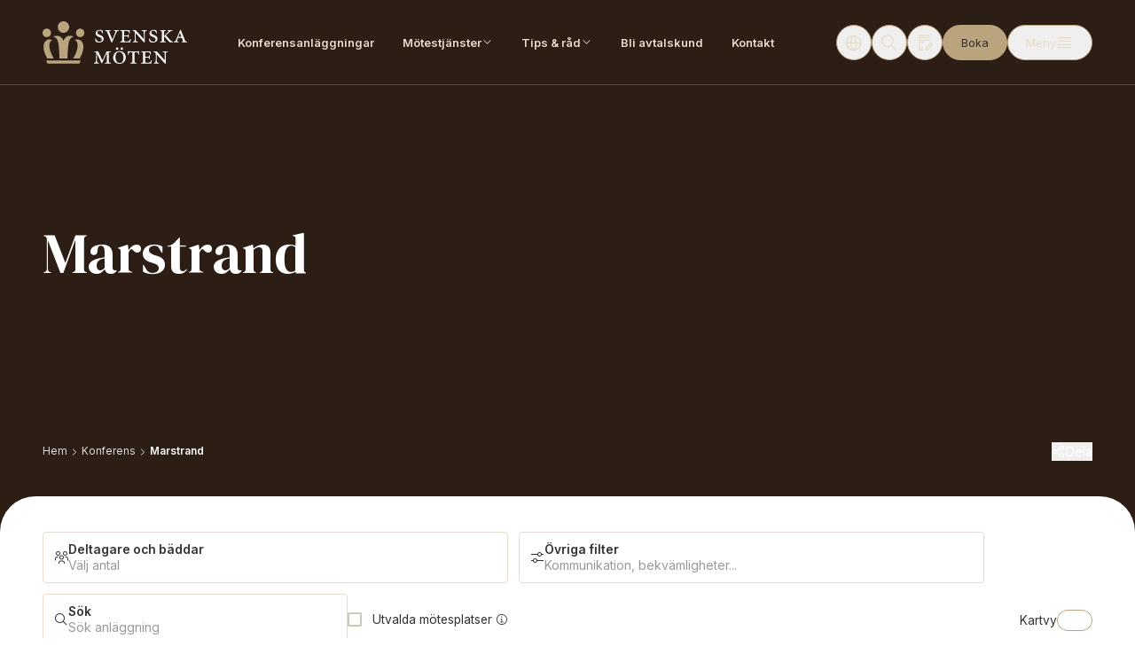

--- FILE ---
content_type: text/html; charset=UTF-8
request_url: https://www.svenskamoten.se/konferens/marstrand/
body_size: 23802
content:
<!DOCTYPE html>
<html lang="sv-SE" class="!mt-0">
<head>
    <meta charset="UTF-8" />
    <meta name="viewport" content="width=device-width, initial-scale=1, maximum-scale=1, user-scalable=0">
    <meta name="google-site-verification" content="WIrtlfJsPDk8NQ2kJUiAuUYlZ5WfoPDdetm0rRbjZTw" />

    <script
        src="https://sentry.tankbar.com/js-sdk-loader/1e16bf88324abad54a477e5238291325.min.js"
        crossorigin="anonymous"
    ></script>

    <!-- ImBox -->
    <script type="text/javascript">
        var _sid = '1012';
        (function() {
            var se = document.createElement('script'); se.type = 'text/javascript'; se.async = true;
            se.src = ('https:' == document.location.protocol ? 'https://' : 'http://') + 'files.imbox.io/app/dist/initWidget.js';

            var s = document.getElementsByTagName('script')[0]; s.parentNode.insertBefore(se, s);
        })();
    </script>
    <!-- //ImBox Script -->

    <link
        rel="apple-touch-icon" sizes="57x57"
        href="https://www.svenskamoten.se/wp-content/themes/svenskamoten.se/static/images/favicon/apple-icon-57x57.png"
    >
    <link
        rel="apple-touch-icon" sizes="60x60"
        href="https://www.svenskamoten.se/wp-content/themes/svenskamoten.se/static/images/favicon/apple-icon-60x60.png"
    >
    <link
        rel="apple-touch-icon" sizes="72x72"
        href="https://www.svenskamoten.se/wp-content/themes/svenskamoten.se/static/images/favicon/apple-icon-72x72.png"
    >
    <link
        rel="apple-touch-icon" sizes="76x76"
        href="https://www.svenskamoten.se/wp-content/themes/svenskamoten.se/static/images/favicon/apple-icon-76x76.png"
    >
    <link
        rel="apple-touch-icon" sizes="114x114"
        href="https://www.svenskamoten.se/wp-content/themes/svenskamoten.se/static/images/favicon/apple-icon-114x114.png"
    >
    <link
        rel="apple-touch-icon" sizes="120x120"
        href="https://www.svenskamoten.se/wp-content/themes/svenskamoten.se/static/images/favicon/apple-icon-120x120.png"
    >
    <link
        rel="apple-touch-icon" sizes="144x144"
        href="https://www.svenskamoten.se/wp-content/themes/svenskamoten.se/static/images/favicon/apple-icon-144x144.png"
    >
    <link
        rel="apple-touch-icon" sizes="152x152"
        href="https://www.svenskamoten.se/wp-content/themes/svenskamoten.se/static/images/favicon/apple-icon-152x152.png"
    >
    <link
        rel="apple-touch-icon" sizes="180x180"
        href="https://www.svenskamoten.se/wp-content/themes/svenskamoten.se/static/images/favicon/apple-icon-180x180.png"
    >
    <link
        rel="icon" type="image/png" sizes="192x192"
        href="https://www.svenskamoten.se/wp-content/themes/svenskamoten.se/static/images/favicon/android-icon-192x192.png"
    >
    <link
        rel="icon" type="image/png" sizes="32x32"
        href="https://www.svenskamoten.se/wp-content/themes/svenskamoten.se/static/images/favicon/favicon-32x32.png"
    >
    <link
        rel="icon" type="image/png" sizes="96x96"
        href="https://www.svenskamoten.se/wp-content/themes/svenskamoten.se/static/images/favicon/favicon-96x96.png"
    >
    <link
        rel="icon" type="image/png" sizes="16x16"
        href="https://www.svenskamoten.se/wp-content/themes/svenskamoten.se/static/images/favicon/favicon-16x16.png"
    >
    <meta name="msapplication-TileColor" content="#ffffff">
    <meta
        name="msapplication-TileImage"
        content="https://www.svenskamoten.se/wp-content/themes/svenskamoten.se/static/images/favicon/ms-icon-144x144.png"
    >
    <meta name="theme-color" content="#ffffff">

    <title>Boka konferens och möten i Marstrand - Svenska Möten</title>

	
	
	<meta name='robots' content='index, follow, max-image-preview:large, max-snippet:-1, max-video-preview:-1' />
	<style>img:is([sizes="auto" i], [sizes^="auto," i]) { contain-intrinsic-size: 3000px 1500px }</style>
	
	<!-- This site is optimized with the Yoast SEO plugin v25.9 - https://yoast.com/wordpress/plugins/seo/ -->
	<link rel="canonical" href="https://www.svenskamoten.se/konferens/marstrand/" />
	<meta property="og:locale" content="sv_SE" />
	<meta property="og:type" content="article" />
	<meta property="og:title" content="Marstrand-arkiv - Svenska Möten" />
	<meta property="og:url" content="https://www.svenskamoten.se/konferens/marstrand/" />
	<meta property="og:site_name" content="Svenska Möten" />
	<meta property="og:image" content="https://www.svenskamoten.se/acd-cgi/img/v1/wp-content/uploads/2023/11/SvM-1x1-1.png?width=353" />
	<meta property="og:image:width" content="353" />
	<meta property="og:image:height" content="353" />
	<meta property="og:image:type" content="image/png" />
	<meta name="twitter:card" content="summary_large_image" />
	<script type="application/ld+json" class="yoast-schema-graph">{"@context":"https://schema.org","@graph":[{"@type":"CollectionPage","@id":"https://www.svenskamoten.se/konferens/marstrand/","url":"https://www.svenskamoten.se/konferens/marstrand/","name":"Marstrand-arkiv - Svenska Möten","isPartOf":{"@id":"https://www.svenskamoten.se/#website"},"breadcrumb":{"@id":"https://www.svenskamoten.se/konferens/marstrand/#breadcrumb"},"inLanguage":"sv-SE"},{"@type":"BreadcrumbList","@id":"https://www.svenskamoten.se/konferens/marstrand/#breadcrumb","itemListElement":[{"@type":"ListItem","position":1,"name":"Hem","item":"https://www.svenskamoten.se/"},{"@type":"ListItem","position":2,"name":"Konferens","item":"https://www.svenskamoten.se/konferens/"},{"@type":"ListItem","position":3,"name":"Marstrand"}]},{"@type":"WebSite","@id":"https://www.svenskamoten.se/#website","url":"https://www.svenskamoten.se/","name":"Svenska Möten","description":"","publisher":{"@id":"https://www.svenskamoten.se/#organization"},"potentialAction":[{"@type":"SearchAction","target":{"@type":"EntryPoint","urlTemplate":"https://www.svenskamoten.se/?s={search_term_string}"},"query-input":{"@type":"PropertyValueSpecification","valueRequired":true,"valueName":"search_term_string"}}],"inLanguage":"sv-SE"},{"@type":"Organization","@id":"https://www.svenskamoten.se/#organization","name":"Svenska Möten","url":"https://www.svenskamoten.se/","logo":{"@type":"ImageObject","inLanguage":"sv-SE","@id":"https://www.svenskamoten.se/#/schema/logo/image/","url":"https://www.svenskamoten.se/acd-cgi/img/v1/wp-content/uploads/2023/11/SvM_Logo_Fa╠erg_Prima╠er@4x.png?width=1664&height=1080","contentUrl":"https://www.svenskamoten.se/acd-cgi/img/v1/wp-content/uploads/2023/11/SvM_Logo_Fa╠erg_Prima╠er@4x.png?width=1664&height=1080","width":1664,"height":1567,"caption":"Svenska Möten"},"image":{"@id":"https://www.svenskamoten.se/#/schema/logo/image/"}}]}</script>
	<!-- / Yoast SEO plugin. -->


<link rel='dns-prefetch' href='//reservations.bookvisit.com' />
<link rel='dns-prefetch' href='//svenskamoten.lime-forms.se' />
<link rel='stylesheet' id='wp-block-library-css' href='https://www.svenskamoten.se/wp-includes/css/dist/block-library/style.min.css?ver=6.7.1' media='all' />
<style id='classic-theme-styles-inline-css'>
/*! This file is auto-generated */
.wp-block-button__link{color:#fff;background-color:#32373c;border-radius:9999px;box-shadow:none;text-decoration:none;padding:calc(.667em + 2px) calc(1.333em + 2px);font-size:1.125em}.wp-block-file__button{background:#32373c;color:#fff;text-decoration:none}
</style>
<link rel='stylesheet' id='swiper-css' href='https://www.svenskamoten.se/wp-content/themes/svenskamoten.se/static/swiper/swiper-bundle.min.css?ver=2.7.32.1461' media='' />
<link rel='stylesheet' id='tooltips-css' href='https://www.svenskamoten.se/wp-content/themes/svenskamoten.se/static/tooltips/zebra_tooltips.css?ver=2.7.32.1461' media='' />
<link rel='stylesheet' id='main-css' href='https://www.svenskamoten.se/wp-content/themes/svenskamoten.se/static/main.min.css?ver=2.7.32.1461' media='' />
<link rel='stylesheet' id='flatpickr-css-css' href='https://www.svenskamoten.se/wp-content/themes/svenskamoten.se/static/flatpickr/flatpickr.min.css?ver=2.7.32.1461' media='' />
<script type="text/javascript" src="https://www.svenskamoten.se/wp-includes/js/jquery/jquery.min.js?ver=3.7.1" id="jquery-core-js"></script>
<script type="text/javascript" src="https://www.svenskamoten.se/wp-includes/js/jquery/jquery-migrate.min.js?ver=3.4.1" id="jquery-migrate-js"></script>
<script type="text/javascript" src="https://www.svenskamoten.se/wp-content/themes/svenskamoten.se/static/wait-for-deferred.min.js?ver=2.7.32.1461" id="wait-for-deferred-js"></script>
<script type="text/javascript" src="https://www.svenskamoten.se/wp-content/themes/svenskamoten.se/static/copy.min.js?ver=2.7.32.1461" id="copy-js"></script>
<script type="text/javascript" id="load-more-js-extra">
/* <![CDATA[ */
var load_more_params = {"ajaxurl":"https:\/\/www.svenskamoten.se\/wp-admin\/admin-ajax.php","posts":"{\"city_taxonomy\":\"marstrand\",\"error\":\"\",\"m\":\"\",\"p\":0,\"post_parent\":\"\",\"subpost\":\"\",\"subpost_id\":\"\",\"attachment\":\"\",\"attachment_id\":0,\"name\":\"\",\"pagename\":\"\",\"page_id\":0,\"second\":\"\",\"minute\":\"\",\"hour\":\"\",\"day\":0,\"monthnum\":0,\"year\":0,\"w\":0,\"category_name\":\"\",\"tag\":\"\",\"cat\":\"\",\"tag_id\":\"\",\"author\":\"\",\"author_name\":\"\",\"feed\":\"\",\"tb\":\"\",\"paged\":0,\"meta_key\":\"\",\"meta_value\":\"\",\"preview\":\"\",\"s\":\"\",\"sentence\":\"\",\"title\":\"\",\"fields\":\"\",\"menu_order\":\"\",\"embed\":\"\",\"category__in\":[],\"category__not_in\":[],\"category__and\":[],\"post__in\":[],\"post__not_in\":[],\"post_name__in\":[],\"tag__in\":[],\"tag__not_in\":[],\"tag__and\":[],\"tag_slug__in\":[],\"tag_slug__and\":[],\"post_parent__in\":[],\"post_parent__not_in\":[],\"author__in\":[],\"author__not_in\":[],\"search_columns\":[],\"ignore_sticky_posts\":false,\"suppress_filters\":false,\"cache_results\":true,\"update_post_term_cache\":true,\"update_menu_item_cache\":false,\"lazy_load_term_meta\":true,\"update_post_meta_cache\":true,\"post_type\":\"\",\"posts_per_page\":4,\"nopaging\":false,\"comments_per_page\":\"50\",\"no_found_rows\":false,\"taxonomy\":\"city_taxonomy\",\"term\":\"marstrand\",\"order\":\"DESC\"}","current_page":"1","max_page":"1"};
/* ]]> */
</script>
<script type="text/javascript" src="https://www.svenskamoten.se/wp-content/themes/svenskamoten.se/static/load-more.js?ver=6.7.1" id="load-more-js"></script>

		<!-- Google Tag Manager -->
		<script>(function(w,d,s,l,i){w[l]=w[l]||[];w[l].push({'gtm.start':new Date().getTime(),event:'gtm.js'});var f=d.getElementsByTagName(s)[0],j=d.createElement(s);j.async=true;j.src="https://measurement.svenskamoten.se/4Ggijyqcsv.js?"+i;f.parentNode.insertBefore(j,f);})(window,document,'script','dataLayer','KClphxgg=aWQ9R1RNLUs4TDJMNg%3D%3D&amp;sort=asc');</script>
		<!-- End Google Tag Manager -->
				<style id="wp-custom-css">
			.form-XOEeoZMOJQa2HPslKDA7 {
	padding: 2rem 1rem;
}		</style>
		</head>
<body class="archive tax-city_taxonomy term-marstrand term-43 max-w-full min-h-screen !top-0 transition-all duration-700">
<script> (function(){ var s = document.createElement('script'); var h = document.querySelector('head') || document.body; s.src = 'https://acsbapp.com/apps/app/dist/js/app.js'; s.async = true; s.onload = function(){ acsbJS.init(); }; h.appendChild(s); })(); </script>

<div class="body-overlay fixed inset-0 z-0 bg-black/40 opacity-0 pointer-events-none"></div>

<div
    data-flyout="menu"
    class="flyout flex flex-col z-[51] pointer-events-none translate-x-full transition-transform duration-300 ease-flyout fixed right-0 top-0 bottom-0 w-full h-full md:top-8 md:bottom-8 md:h-auto md:w-[550px]"
>
    <div class="flyout__content max-h-full flex-1 flex flex-col justify-between bg-svmlighterbeige md:mr-8 md:rounded-lg">
        <div class="flyout__header flex items-center justify-between px-6 pt-8 pb-4 border-b border-svmgray md:px-10">
            <h3 class="has-h-4-font-size m-0">Meny</h3>
            <button
                class="flyout-close icon-close flex items-center justify-center w-8 h-8 text-[32px] text-svmdarkgray"
                title="Stäng"
            ></button>
        </div>
        <div class="flyout__body svm-scrollbar flex-1 px-6 pt-2 pb-7 overflow-y-auto md:px-10">
            <ul class="flyout-menu">
				<li class=' menu-item menu-item-type-post_type menu-item-object-page block border-b border-svmbeige'><a href="https://www.svenskamoten.se/konferens/" target="" title="Konferensanläggningar" class="block py-5 font-semibold no-underline lg:hover:underline">Konferensanläggningar</a></li>
<li class=' menu-item menu-item-type-post_type menu-item-object-page menu-item-has-children flex flex-wrap items-center justify-between gap-x-4 border-b border-svmbeige'><a href="https://www.svenskamoten.se/motestjanster/" target="" title="Mötestjänster" class="flex-1 py-5 font-semibold no-underline lg:hover:underline">Mötestjänster</a><button title="Mötestjänster" class="icon-chevron toggle-sub-menu transition-all duration-200 flex items-center justify-center w-8 h-8 rounded-full border border-svmbeige text-svmdarkgray lg:hover:bg-svmbeige"></button><ul class="sub-menu hidden basis-full"><li class=' menu-item menu-item-type-post_type menu-item-object-page  block first:-mt-2 last:mb-2'><a href="https://www.svenskamoten.se/motestjanster/aktiviteter/" target="" title="Aktiviteter" class="inline-block text-sm no-underline py-3 px-4 lg:hover:underline">Aktiviteter</a></li>
<li class=' menu-item menu-item-type-post_type menu-item-object-page menu-item-has-children  block first:-mt-2 last:mb-2'><a href="https://www.svenskamoten.se/motestjanster/deltagarhantering/" target="" title="Deltagarhantering" class="inline-block text-sm no-underline py-3 px-4 lg:hover:underline">Deltagarhantering</a><ul class="sub-menu hidden basis-full"><li class=' menu-item menu-item-type-post_type menu-item-object-page  block first:-mt-2 last:mb-2'><a href="https://www.svenskamoten.se/motestjanster/deltagarhantering/inbjudan-och-registrering/" target="" title="Inbjudan &#038; registrering" class="inline-block text-sm no-underline py-3 px-4 lg:hover:underline">Inbjudan &#038; registrering</a></li>
<li class=' menu-item menu-item-type-post_type menu-item-object-page  block first:-mt-2 last:mb-2'><a href="https://www.svenskamoten.se/motestjanster/deltagarhantering/biljetter-namnskyltar-incheckning/" target="" title="Biljetter, namnskyltar &#038; incheckning" class="inline-block text-sm no-underline py-3 px-4 lg:hover:underline">Biljetter, namnskyltar &#038; incheckning</a></li>
<li class=' menu-item menu-item-type-post_type menu-item-object-page  block first:-mt-2 last:mb-2'><a href="https://www.svenskamoten.se/motestjanster/deltagarhantering/eventapp/" target="" title="Eventapp" class="inline-block text-sm no-underline py-3 px-4 lg:hover:underline">Eventapp</a></li>
<li class=' menu-item menu-item-type-post_type menu-item-object-page  block first:-mt-2 last:mb-2'><a href="https://www.svenskamoten.se/motestjanster/deltagarhantering/betallosning/" target="" title="Betallösning" class="inline-block text-sm no-underline py-3 px-4 lg:hover:underline">Betallösning</a></li>
<li class=' menu-item menu-item-type-post_type menu-item-object-page  block first:-mt-2 last:mb-2'><a href="https://www.svenskamoten.se/motestjanster/deltagarhantering/enkater-uppfoljning/" target="" title="Enkäter &amp; uppföljning" class="inline-block text-sm no-underline py-3 px-4 lg:hover:underline">Enkäter &amp; uppföljning</a></li>
<li class=' menu-item menu-item-type-post_type menu-item-object-page  block first:-mt-2 last:mb-2'><a href="https://www.svenskamoten.se/motestjanster/deltagarhantering/ovriga-tjanster/" target="" title="Övriga tjänster" class="inline-block text-sm no-underline py-3 px-4 lg:hover:underline">Övriga tjänster</a></li>
</ul></li>
<li class=' menu-item menu-item-type-post_type menu-item-object-page  block first:-mt-2 last:mb-2'><a href="https://www.svenskamoten.se/motestjanster/digitala-moten/" target="" title="Digitala möten" class="inline-block text-sm no-underline py-3 px-4 lg:hover:underline">Digitala möten</a></li>
<li class=' menu-item menu-item-type-post_type menu-item-object-page  block first:-mt-2 last:mb-2'><a href="https://www.svenskamoten.se/motestjanster/event-stora-moten/" target="" title="Event &amp; stora möten" class="inline-block text-sm no-underline py-3 px-4 lg:hover:underline">Event &amp; stora möten</a></li>
<li class=' menu-item menu-item-type-post_type menu-item-object-page  block first:-mt-2 last:mb-2'><a href="https://www.svenskamoten.se/motestjanster/klimatrapport/" target="" title="Klimatrapport" class="inline-block text-sm no-underline py-3 px-4 lg:hover:underline">Klimatrapport</a></li>
<li class=' menu-item menu-item-type-post_type menu-item-object-page  block first:-mt-2 last:mb-2'><a href="https://www.svenskamoten.se/motestjanster/moderator-konferencier/" target="" title="Moderator &amp; konferencier" class="inline-block text-sm no-underline py-3 px-4 lg:hover:underline">Moderator &amp; konferencier</a></li>
<li class=' menu-item menu-item-type-post_type menu-item-object-page menu-item-has-children  block first:-mt-2 last:mb-2'><a href="https://www.svenskamoten.se/motestjanster/moteskultur/" target="" title="Möteskultur" class="inline-block text-sm no-underline py-3 px-4 lg:hover:underline">Möteskultur</a><ul class="sub-menu hidden basis-full"><li class=' menu-item menu-item-type-post_type menu-item-object-page  block first:-mt-2 last:mb-2'><a href="https://www.svenskamoten.se/motestjanster/moteskultur/kunskap-stod-skapa-hallbar-moteskultur/" target="" title="Skapa en hållbar möteskultur" class="inline-block text-sm no-underline py-3 px-4 lg:hover:underline">Skapa en hållbar möteskultur</a></li>
<li class=' menu-item menu-item-type-post_type menu-item-object-page  block first:-mt-2 last:mb-2'><a href="https://www.svenskamoten.se/motestjanster/moteskultur/inspirationsforelasning-sa-skapar-du-meningsfulla-moten/" target="" title="Inspirationsföreläsning - Meningsfulla möten" class="inline-block text-sm no-underline py-3 px-4 lg:hover:underline">Inspirationsföreläsning - Meningsfulla möten</a></li>
</ul></li>
<li class=' menu-item menu-item-type-post_type menu-item-object-page  block first:-mt-2 last:mb-2'><a href="https://www.svenskamoten.se/motestjanster/motesledning/" target="" title="Mötesledning" class="inline-block text-sm no-underline py-3 px-4 lg:hover:underline">Mötesledning</a></li>
<li class=' menu-item menu-item-type-post_type menu-item-object-page  block first:-mt-2 last:mb-2'><a href="https://www.svenskamoten.se/motestjanster/motespolicy/" target="" title="Mötespolicy" class="inline-block text-sm no-underline py-3 px-4 lg:hover:underline">Mötespolicy</a></li>
<li class=' menu-item menu-item-type-post_type menu-item-object-page  block first:-mt-2 last:mb-2'><a href="https://www.svenskamoten.se/motestjanster/projektledning/" target="" title="Projektledning" class="inline-block text-sm no-underline py-3 px-4 lg:hover:underline">Projektledning</a></li>
<li class=' menu-item menu-item-type-post_type menu-item-object-page  block first:-mt-2 last:mb-2'><a href="https://www.svenskamoten.se/motestjanster/talare-underhallning/" target="" title="Talare &amp; underhållning" class="inline-block text-sm no-underline py-3 px-4 lg:hover:underline">Talare &amp; underhållning</a></li>
<li class=' menu-item menu-item-type-post_type menu-item-object-page  block first:-mt-2 last:mb-2'><a href="https://www.svenskamoten.se/motestjanster/transporter/" target="" title="Transporter" class="inline-block text-sm no-underline py-3 px-4 lg:hover:underline">Transporter</a></li>
<li class=' menu-item menu-item-type-post_type menu-item-object-page  block first:-mt-2 last:mb-2'><a href="https://www.svenskamoten.se/motestjanster/utvardering/" target="" title="Utvärdering" class="inline-block text-sm no-underline py-3 px-4 lg:hover:underline">Utvärdering</a></li>
</ul></li>
<li class=' menu-item menu-item-type-post_type menu-item-object-page menu-item-has-children flex flex-wrap items-center justify-between gap-x-4 border-b border-svmbeige'><a href="https://www.svenskamoten.se/tips-rad/" target="" title="Tips &amp; råd" class="flex-1 py-5 font-semibold no-underline lg:hover:underline">Tips &amp; råd</a><button title="Tips &amp; råd" class="icon-chevron toggle-sub-menu transition-all duration-200 flex items-center justify-center w-8 h-8 rounded-full border border-svmbeige text-svmdarkgray lg:hover:bg-svmbeige"></button><ul class="sub-menu hidden basis-full"><li class=' menu-item menu-item-type-post_type menu-item-object-page menu-item-has-children  block first:-mt-2 last:mb-2'><a href="https://www.svenskamoten.se/tips-rad/guider-checklistor/" target="" title="Guider &#038; checklistor" class="inline-block text-sm no-underline py-3 px-4 lg:hover:underline">Guider &#038; checklistor</a><ul class="sub-menu hidden basis-full"><li class=' menu-item menu-item-type-post_type menu-item-object-page  block first:-mt-2 last:mb-2'><a href="https://www.svenskamoten.se/tips-rad/guider-checklistor/checklistor-for-hallbara-konferenser/" target="" title="Hållbara konferenser" class="inline-block text-sm no-underline py-3 px-4 lg:hover:underline">Hållbara konferenser</a></li>
<li class=' menu-item menu-item-type-post_type menu-item-object-page  block first:-mt-2 last:mb-2'><a href="https://www.svenskamoten.se/tips-rad/guider-checklistor/checklista-konferensforfragan/" target="" title="Konferensförfrågan" class="inline-block text-sm no-underline py-3 px-4 lg:hover:underline">Konferensförfrågan</a></li>
<li class=' menu-item menu-item-type-post_type menu-item-object-page  block first:-mt-2 last:mb-2'><a href="https://www.svenskamoten.se/tips-rad/guider-checklistor/checklista-15-tips-for-en-lyckad-konferens/" target="" title="Lyckad konferens" class="inline-block text-sm no-underline py-3 px-4 lg:hover:underline">Lyckad konferens</a></li>
<li class=' menu-item menu-item-type-post_type menu-item-object-page  block first:-mt-2 last:mb-2'><a href="https://www.svenskamoten.se/tips-rad/guider-checklistor/checklista-for-effektivare-moten/" target="" title="Effektivare möten" class="inline-block text-sm no-underline py-3 px-4 lg:hover:underline">Effektivare möten</a></li>
<li class=' menu-item menu-item-type-post_type menu-item-object-page  block first:-mt-2 last:mb-2'><a href="https://www.svenskamoten.se/tips-rad/guider-checklistor/sa-lyckas-du-med-kickoffen/" target="" title="Kickoff" class="inline-block text-sm no-underline py-3 px-4 lg:hover:underline">Kickoff</a></li>
<li class=' menu-item menu-item-type-post_type menu-item-object-page  block first:-mt-2 last:mb-2'><a href="https://www.svenskamoten.se/tips-rad/guider-checklistor/guideline-for-en-motespolicy/" target="" title="Mötespolicy" class="inline-block text-sm no-underline py-3 px-4 lg:hover:underline">Mötespolicy</a></li>
<li class=' menu-item menu-item-type-post_type menu-item-object-page  block first:-mt-2 last:mb-2'><a href="https://www.svenskamoten.se/tips-rad/guider-checklistor/guide-planering-av-mote/" target="" title="Planering" class="inline-block text-sm no-underline py-3 px-4 lg:hover:underline">Planering</a></li>
<li class=' menu-item menu-item-type-post_type menu-item-object-page  block first:-mt-2 last:mb-2'><a href="https://www.svenskamoten.se/tips-rad/guider-checklistor/guide-hybridmoten/" target="" title="Hybridmöten" class="inline-block text-sm no-underline py-3 px-4 lg:hover:underline">Hybridmöten</a></li>
<li class=' menu-item menu-item-type-post_type menu-item-object-page  block first:-mt-2 last:mb-2'><a href="https://www.svenskamoten.se/tips-rad/guider-checklistor/guide-upphandling/" target="" title="Upphandling" class="inline-block text-sm no-underline py-3 px-4 lg:hover:underline">Upphandling</a></li>
<li class=' menu-item menu-item-type-post_type menu-item-object-page  block first:-mt-2 last:mb-2'><a href="https://www.svenskamoten.se/tips-rad/guider-checklistor/guide-inkluderande-moten/" target="" title="Inkluderande möten" class="inline-block text-sm no-underline py-3 px-4 lg:hover:underline">Inkluderande möten</a></li>
</ul></li>
<li class=' menu-item menu-item-type-post_type menu-item-object-page  block first:-mt-2 last:mb-2'><a href="https://www.svenskamoten.se/tips-rad/motesskolan/" target="" title="Mötesskolan" class="inline-block text-sm no-underline py-3 px-4 lg:hover:underline">Mötesskolan</a></li>
<li class=' menu-item menu-item-type-post_type menu-item-object-page  block first:-mt-2 last:mb-2'><a href="https://www.svenskamoten.se/tips-rad/platsen-gor-skillnad/" target="" title="Platsen gör skillnad" class="inline-block text-sm no-underline py-3 px-4 lg:hover:underline">Platsen gör skillnad</a></li>
<li class=' menu-item menu-item-type-post_type menu-item-object-page  block first:-mt-2 last:mb-2'><a href="https://www.svenskamoten.se/tips-rad/konferenssittningar/" target="" title="Konferenssittningar" class="inline-block text-sm no-underline py-3 px-4 lg:hover:underline">Konferenssittningar</a></li>
</ul></li>
<li class=' menu-item menu-item-type-post_type menu-item-object-page menu-item-has-children flex flex-wrap items-center justify-between gap-x-4 border-b border-svmbeige'><a href="https://www.svenskamoten.se/moten/" target="" title="Vanliga mötesformer" class="flex-1 py-5 font-semibold no-underline lg:hover:underline">Vanliga mötesformer</a><button title="Vanliga mötesformer" class="icon-chevron toggle-sub-menu transition-all duration-200 flex items-center justify-center w-8 h-8 rounded-full border border-svmbeige text-svmdarkgray lg:hover:bg-svmbeige"></button><ul class="sub-menu hidden basis-full"><li class=' menu-item menu-item-type-post_type menu-item-object-page  block first:-mt-2 last:mb-2'><a href="https://www.svenskamoten.se/moten/stora-moten-och-event/" target="" title="Event och stora möten" class="inline-block text-sm no-underline py-3 px-4 lg:hover:underline">Event och stora möten</a></li>
<li class=' menu-item menu-item-type-post_type menu-item-object-page  block first:-mt-2 last:mb-2'><a href="https://www.svenskamoten.se/moten/frukostseminarium/" target="" title="Frukostseminarium" class="inline-block text-sm no-underline py-3 px-4 lg:hover:underline">Frukostseminarium</a></li>
<li class=' menu-item menu-item-type-post_type menu-item-object-page  block first:-mt-2 last:mb-2'><a href="https://www.svenskamoten.se/moten/kickoff/" target="" title="Kickoff" class="inline-block text-sm no-underline py-3 px-4 lg:hover:underline">Kickoff</a></li>
<li class=' menu-item menu-item-type-post_type menu-item-object-page  block first:-mt-2 last:mb-2'><a href="https://www.svenskamoten.se/moten/konferens/" target="" title="Konferens" class="inline-block text-sm no-underline py-3 px-4 lg:hover:underline">Konferens</a></li>
<li class=' menu-item menu-item-type-post_type menu-item-object-page  block first:-mt-2 last:mb-2'><a href="https://www.svenskamoten.se/moten/workshop/" target="" title="Workshop" class="inline-block text-sm no-underline py-3 px-4 lg:hover:underline">Workshop</a></li>
<li class=' menu-item menu-item-type-post_type menu-item-object-page  block first:-mt-2 last:mb-2'><a href="https://www.svenskamoten.se/moten/styrelsemote/" target="" title="Styrelsemöte" class="inline-block text-sm no-underline py-3 px-4 lg:hover:underline">Styrelsemöte</a></li>
<li class=' menu-item menu-item-type-post_type menu-item-object-page  block first:-mt-2 last:mb-2'><a href="https://www.svenskamoten.se/moten/teambuilding/" target="" title="Teambuilding" class="inline-block text-sm no-underline py-3 px-4 lg:hover:underline">Teambuilding</a></li>
<li class=' menu-item menu-item-type-post_type menu-item-object-page  block first:-mt-2 last:mb-2'><a href="https://www.svenskamoten.se/moten/utbildning/" target="" title="Utbildning" class="inline-block text-sm no-underline py-3 px-4 lg:hover:underline">Utbildning</a></li>
</ul></li>
<li class=' menu-item menu-item-type-post_type menu-item-object-page menu-item-has-children flex flex-wrap items-center justify-between gap-x-4 border-b border-svmbeige'><a href="https://www.svenskamoten.se/om-oss/" target="" title="Om oss" class="flex-1 py-5 font-semibold no-underline lg:hover:underline">Om oss</a><button title="Om oss" class="icon-chevron toggle-sub-menu transition-all duration-200 flex items-center justify-center w-8 h-8 rounded-full border border-svmbeige text-svmdarkgray lg:hover:bg-svmbeige"></button><ul class="sub-menu hidden basis-full"><li class=' menu-item menu-item-type-post_type menu-item-object-page  block first:-mt-2 last:mb-2'><a href="https://www.svenskamoten.se/om-oss/vara-utvalda-motesplatser/" target="" title="Våra utvalda mötesplatser" class="inline-block text-sm no-underline py-3 px-4 lg:hover:underline">Våra utvalda mötesplatser</a></li>
<li class=' menu-item menu-item-type-post_type menu-item-object-page menu-item-has-children  block first:-mt-2 last:mb-2'><a href="https://www.svenskamoten.se/om-oss/vart-hallbarhetsarbete/" target="" title="Vårt hållbarhetsarbete" class="inline-block text-sm no-underline py-3 px-4 lg:hover:underline">Vårt hållbarhetsarbete</a><ul class="sub-menu hidden basis-full"><li class=' menu-item menu-item-type-post_type menu-item-object-page  block first:-mt-2 last:mb-2'><a href="https://www.svenskamoten.se/om-oss/vart-hallbarhetsarbete/insatser-globala-malen/" target="" title="Insatser – Globala målen" class="inline-block text-sm no-underline py-3 px-4 lg:hover:underline">Insatser – Globala målen</a></li>
<li class=' menu-item menu-item-type-post_type menu-item-object-page  block first:-mt-2 last:mb-2'><a href="https://www.svenskamoten.se/om-oss/vart-hallbarhetsarbete/vi-vill-leva-globala-malen/" target="" title="E-bok Vi vill leva Globala målen!" class="inline-block text-sm no-underline py-3 px-4 lg:hover:underline">E-bok Vi vill leva Globala målen!</a></li>
</ul></li>
<li class=' menu-item menu-item-type-post_type menu-item-object-page menu-item-has-children  block first:-mt-2 last:mb-2'><a href="https://www.svenskamoten.se/om-oss/policys/" target="" title="Policys" class="inline-block text-sm no-underline py-3 px-4 lg:hover:underline">Policys</a><ul class="sub-menu hidden basis-full"><li class=' menu-item menu-item-type-post_type menu-item-object-page  block first:-mt-2 last:mb-2'><a href="https://www.svenskamoten.se/om-oss/policys/miljopolicy/" target="" title="Miljöpolicy" class="inline-block text-sm no-underline py-3 px-4 lg:hover:underline">Miljöpolicy</a></li>
<li class=' menu-item menu-item-type-post_type menu-item-object-page  block first:-mt-2 last:mb-2'><a href="https://www.svenskamoten.se/om-oss/policys/kvalitetspolicy/" target="" title="Kvalitetspolicy" class="inline-block text-sm no-underline py-3 px-4 lg:hover:underline">Kvalitetspolicy</a></li>
<li class=' menu-item menu-item-type-post_type menu-item-object-page  block first:-mt-2 last:mb-2'><a href="https://www.svenskamoten.se/om-oss/policys/integritetspolicy/" target="" title="Integritetspolicy" class="inline-block text-sm no-underline py-3 px-4 lg:hover:underline">Integritetspolicy</a></li>
<li class=' menu-item menu-item-type-post_type menu-item-object-page  block first:-mt-2 last:mb-2'><a href="https://www.svenskamoten.se/om-oss/policys/anvandarvillkor/" target="" title="Användarvillkor" class="inline-block text-sm no-underline py-3 px-4 lg:hover:underline">Användarvillkor</a></li>
<li class=' menu-item menu-item-type-post_type menu-item-object-page  block first:-mt-2 last:mb-2'><a href="https://www.svenskamoten.se/om-oss/policys/personuppgiftspolicy/" target="" title="Personuppgiftspolicy" class="inline-block text-sm no-underline py-3 px-4 lg:hover:underline">Personuppgiftspolicy</a></li>
<li class=' menu-item menu-item-type-post_type menu-item-object-page  block first:-mt-2 last:mb-2'><a href="https://www.svenskamoten.se/om-oss/policys/registerutdrag/" target="" title="Registerutdrag" class="inline-block text-sm no-underline py-3 px-4 lg:hover:underline">Registerutdrag</a></li>
</ul></li>
<li class=' menu-item menu-item-type-post_type menu-item-object-page  block first:-mt-2 last:mb-2'><a href="https://www.svenskamoten.se/om-oss/medarbetare/" target="" title="Våra medarbetare" class="inline-block text-sm no-underline py-3 px-4 lg:hover:underline">Våra medarbetare</a></li>
<li class=' menu-item menu-item-type-post_type menu-item-object-page  block first:-mt-2 last:mb-2'><a href="https://www.svenskamoten.se/om-oss/vara-samarbetspartners/" target="" title="Våra samarbetspartners" class="inline-block text-sm no-underline py-3 px-4 lg:hover:underline">Våra samarbetspartners</a></li>
<li class=' menu-item menu-item-type-post_type menu-item-object-page menu-item-has-children  block first:-mt-2 last:mb-2'><a href="https://www.svenskamoten.se/svenska-motespriset/" target="" title="Svenska Mötespriset" class="inline-block text-sm no-underline py-3 px-4 lg:hover:underline">Svenska Mötespriset</a><ul class="sub-menu hidden basis-full"><li class=' menu-item menu-item-type-post_type menu-item-object-page  block first:-mt-2 last:mb-2'><a href="https://www.svenskamoten.se/svenska-motespriset/nominerade-svenska-motespriset-2024/" target="" title="Nominerade Svenska Mötespriset 2024" class="inline-block text-sm no-underline py-3 px-4 lg:hover:underline">Nominerade Svenska Mötespriset 2024</a></li>
</ul></li>
</ul></li>
<li class=' menu-item menu-item-type-post_type menu-item-object-page block border-b border-svmbeige'><a href="https://www.svenskamoten.se/kontakt/" target="" title="Kontakt" class="block py-5 font-semibold no-underline lg:hover:underline">Kontakt</a></li>
<li class=' menu-item menu-item-type-custom menu-item-object-custom menu-item-has-children flex flex-wrap items-center justify-between gap-x-4 border-b border-svmbeige'><a href="#" target="" title="För anläggningar" class="flex-1 py-5 font-semibold no-underline lg:hover:underline">För anläggningar</a><button title="För anläggningar" class="icon-chevron toggle-sub-menu transition-all duration-200 flex items-center justify-center w-8 h-8 rounded-full border border-svmbeige text-svmdarkgray lg:hover:bg-svmbeige"></button><ul class="sub-menu hidden basis-full"><li class='small menu-item menu-item-type-post_type menu-item-object-page  block first:-mt-2 last:mb-2'><a href="https://www.svenskamoten.se/bli-utvald-motesplats/" target="" title="Bli utvald mötesplats" class="inline-block text-sm no-underline py-3 px-4 lg:hover:underline">Bli utvald mötesplats</a></li>
<li class=' menu-item menu-item-type-post_type menu-item-object-page  block first:-mt-2 last:mb-2'><a href="https://www.svenskamoten.se/marknadsplats-for-partnernanlaggningar/" target="" title="Bli synlig på marknadsplatsen" class="inline-block text-sm no-underline py-3 px-4 lg:hover:underline">Bli synlig på marknadsplatsen</a></li>
</ul></li>
<li class='small menu-item menu-item-type-post_type menu-item-object-page block mt-8 -mb-2 last:mb-0'><a href="https://www.svenskamoten.se/avtalskund/" target="" title="Bli avtalskund" class="inline-block text-[15px] no-underline lg:hover:underline">Bli avtalskund</a></li>
<li class='small menu-item menu-item-type-post_type menu-item-object-page block mt-8 -mb-2 last:mb-0'><a href="https://www.svenskamoten.se/fragor-och-svar/" target="" title="Frågor &#038; svar" class="inline-block text-[15px] no-underline lg:hover:underline">Frågor &#038; svar</a></li>
<li class='small menu-item menu-item-type-post_type menu-item-object-page current_page_parent block mt-8 -mb-2 last:mb-0'><a href="https://www.svenskamoten.se/nyheter/" target="" title="Nyheter" class="inline-block text-[15px] no-underline lg:hover:underline">Nyheter</a></li>
            </ul>
        </div>
        <div class="flyout__footer px-6 py-6 border-t border-svmgray md:px-10 flex flex-wrap items-center">
            <button
                data-flyout="translation"
                class="flyout-toggle mr-2.5 h-10 basis-10 min-w-[40px] text-[16px] text-svmdarkgray rounded-full border border-svmgold flex items-center justify-center transition-colors duration-200 md:hidden"
                title="Translation"
            >
                <i class="icon-wlan"></i>
            </button>
            <button
                data-flyout="bookmarks"
                class="flyout-toggle get-bookmarks mr-2.5 h-10 basis-10 min-w-[40px] text-[16px] text-svmdarkgray rounded-full border border-svmgold flex items-center justify-center transition-colors duration-200 md:text-sm lg:hidden"
                title="Bokmärken"
            >
                <i class="icon-bookmark"></i>
            </button>
            <button
                data-flyout="booking"
                data-video="booking-video"
                class="flyout-toggle play-video flex-1 btn w-full bg-svmbronze text-white lg:hover:accent-svmdarkbronze"
                title="Boka"
            >Boka</button>
        </div>
    </div>
</div>
<div
    data-flyout="search"
    class="flyout flex flex-col z-[51] pointer-events-none translate-x-full transition-transform duration-300 ease-flyout fixed right-0 top-0 bottom-0 w-full h-full md:top-8 md:bottom-8 md:h-auto md:w-[550px]"
>
    <div class="flyout__content max-h-full flex-1 flex flex-col justify-between bg-svmlighterbeige md:mr-8 md:rounded-lg">
        <div class="flyout__header flex items-center justify-between px-6 py-7 border-b border-svmgray md:px-10">
            <div class="flex-1 flex items-center gap-x-4">
                <i class="icon-search text-2xl"></i>
                <input
                    id="search-input"
                    class="text-lg text-svmdarkgray bg-transparent w-full placeholder:text-svmdarkgray"
                    type="text"
                    placeholder="Sök"
                />
            </div>
            <button
                class="flyout-close icon-close flex items-center justify-center text-sm w-8 h-8 text-[32px] text-svmdarkgray"
                title="Stäng"
            ></button>
        </div>
        <div class="flyout__body svm-scrollbar flex-1 px-6 pb-7 overflow-y-auto md:px-10"></div>
        <div class="flyout__footer px-6 py-7 md:px-10"></div>
    </div>
</div>

<div
    data-flyout="bookmarks"
    class="flyout bookmarks-flyout flex flex-col z-[51] pointer-events-none translate-x-full transition-transform duration-300 ease-flyout fixed right-0 top-0 bottom-0 w-full h-full md:top-8 md:bottom-8 md:h-auto md:w-[550px]"
>
    <div class="flyout__content max-h-full flex-1 flex flex-col justify-between bg-svmlighterbeige md:mr-8 md:rounded-lg">
        <div class="flyout__header flex items-center justify-between px-6 pt-8 pb-4 border-b border-svmgray md:px-10">
            <h3 class="has-h-4-font-size m-0">Offertförfrågan</h3>
            <button
                class="flyout-close icon-close flex items-center justify-center w-8 h-8 text-[32px] text-svmdarkgray"
                title="Stäng"
            ></button>
        </div>
        <div class="flyout__body svm-scrollbar flex-1 px-6 pb-6 overflow-y-auto md:px-10">
            <div class="bookmarks">
                <div class="loading h-[280px]"></div>
            </div>
        </div>
        <div class="flyout__footer px-6 py-6 border-t border-svmgray md:px-10" style="display:none;">
            <button
                id="bookmarks-booking-button"
                data-flyout="booking-request"
                class="flyout-toggle get-form-bookmarks btn w-full text-white bg-svmbronze transition-colors duration-200 h-10 md:h-14 !border-none hover:bg-svmdarkbronze"
                title="Gör en offertförfrågan"
            >
	            Gör en offertförfrågan            </button>
        </div>
    </div>
</div>
<div
    data-flyout="booking"
    class="flyout -z-[51] fixed bottom-0 left-1/2 -translate-x-1/2 translate-y-full pointer-events-none"
>
    <div class="flyout__content overflow-hidden max-h-full flex-1 flex flex-col justify-between rounded-lg">
        <div class="flyout__body relative !bg-svmbeige svm-scrollbar flex-1 overflow-hidden w-[90vw] lg:w-[900px]">
            <button
                class="flyout-close icon-close absolute z-[1] top-3 right-3 size-8 text-[20px] flex items-center justify-center rounded-full border border-svmdarkgray text-svmdarkgray
                xl:hover:bg-svmdarkgray xl:hover:text-white md:top-4 md:right-4 md:size-10 md:text-[24px]"
                title="Stäng"
            ></button>
	        <div class="booking-widget flex-1 flex flex-col items-center">
	<div class="overflow-hidden relative w-full pl-[110px] md:pl-[170px] lg:static lg:pl-[320px]" style="background: linear-gradient(67deg, #EBE3D4 39.29%, #C2A885 71.61%), #EBE3D4;">
        <img
            src=""
            alt="Bild"
            width="224"
            height="224"
            class="widget-request-face widget-face rounded-full h-[110%] md:h-[120%] w-auto aspect-square border-2 border-svmbeige absolute top-1/2 -translate-y-1/2 -translate-x-1/2 left-4 md:left-12 lg:left-10 lg:h-[110%]"
        />
        <h2 class="my-0 py-8 md:py-10 text-svmbrown max-w-[210px] sm:max-w-[250px] lg:max-w-none min-w-[210px]">
			Hur kan vi hjälpa dig idag?        </h2>
	</div>
	<div class="w-full grid gap-y-3 p-6 lg:pl-[320px] lg:pr-14">
        <button
            id="flyout-booking-button"
            class="flyout-toggle default-request-button btn !h-[52px] text-white bg-svmbronze !border-none hover:bg-svmdarkbronze"
            title="Offertförfrågan"
            data-flyout="booking-request"
        >
			Offertförfrågan        </button>
		<a
			class="btn !h-[52px] text-svmdarkgray bg-svmlightgold !border-none hover:bg-svmgold"
			href="/konferens/"
			title="Jämför konferensanläggningar"
		>
			Jämför konferensanläggningar		</a>
		<button
			class="flyout-toggle btn !h-[52px] text-svmdarkgray bg-svmlightgold !border-none hover:bg-svmgold"
			title="Planering och rådgivning"
			data-flyout="booking-help"
		>
			Planering och rådgivning		</button>
		<a
			class="btn !h-[52px] text-svmdarkgray bg-svmlightgold !border-none hover:bg-svmgold"
			href="https://boka.svenskamoten.se"
			target="_blank"
			title="Boka själv direkt"
		>
			Boka själv direkt		</a>
	</div>
</div>
        </div>
    </div>
</div><div
    data-flyout="share"
    class="flyout z-0 fixed bottom-0 left-1/2 -translate-x-1/2 translate-y-full pointer-events-none "
>
    <div class="flyout__content bg-svmlighterbeige text-svmdarkgray rounded-lg mx-6 w-[calc(100vw_-_3rem)] sm:w-[480px] sm:mx-0">
        <div class="flyout__header flex items-center gap-x-2.5 px-6 py-4 border-b border-svmgray md:py-6">
            <i class="icon-share text-[18px]"></i>
            <div class="has-medium-font-size">Tipsa en kollega</div>
            <button
                class="flyout-close icon-close ml-auto flex items-center justify-center w-6 h-6 text-[24px] text-svmdarkgray"
                title="Stäng"
            ></button>
        </div>
        <div class="flyout__body flex flex-wrap items-center justify-end gap-x-2 px-6 py-6 md:py-6 sm:gap-x-4 sm:justify-start">
            <button
                data-text="https://www.svenskamoten.se/konferens/marstrand/"
                data-id="kopiera"
                class="copy-button copy-element btn mr-auto !px-3 !gap-x-2 !h-8 border-svmbeige bg-svmbeige sm:mr-0 sm:!gap-x-3 sm:!px-4 sm:!h-10 after:hidden"
            >
                <i class="icon-copy text-[16px] sm:text-[20px]"></i>
                <span class="text-14px">Kopiera adress</span>
            </button>
            <a
                class="icon-email w-8 h-8 text-[16px] flex items-center justify-center rounded-full bg-svmbeige no-underline sm:w-10 sm:h-10 sm:text-[20px]"
                title="E-post"
                href="mailto:?subject=Marstrand&body=https://www.svenskamoten.se/konferens/marstrand/"
            >
            </a>
            <a
                class="icon-facebook w-8 h-8 text-[16px] flex items-center justify-center rounded-full bg-svmbeige no-underline sm:w-10 sm:h-10 sm:text-[20px]"
                title="Facebook"
                href="https://www.facebook.com/sharer/sharer.php?u=https://www.svenskamoten.se/konferens/marstrand/&display=popup&ref=website"
                target="_blank"
            >
            </a>
            <a
                class="icon-linkedin w-8 h-8 text-[16px] flex items-center justify-center rounded-full bg-svmbeige no-underline sm:w-10 sm:h-10 sm:text-[20px]"
                title="LinkedIn"
                href="https://www.linkedin.com/sharing/share-offsite/?url=https://www.svenskamoten.se/konferens/marstrand/" target="_blank"
            >
            </a>
        </div>
    </div>
</div>
<div
	data-flyout="popup"
	class="flyout -z-[51] fixed bottom-0 left-1/2 -translate-x-1/2 translate-y-full pointer-events-none"
>
	<div class="flyout__content overflow-hidden max-h-full flex-1 flex flex-col justify-between rounded-lg">
		<div class="flyout__body relative !bg-svmbeige svm-scrollbar flex-1 overflow-hidden w-[90vw] lg:w-[580px]">
			<button
				class="flyout-close icon-close bg-svmlightbeige absolute z-[1] top-3 right-3 size-8 text-[20px] flex items-center justify-center rounded-full border border-svmdarkgray text-svmdarkgray
                xl:hover:bg-svmdarkgray xl:hover:text-white md:top-4 md:right-4 md:size-10 md:text-[24px]"
				title="Stäng"
			></button>
            <div class="p-6">
	            <img width="1024" height="683" src="https://www.svenskamoten.se/acd-cgi/img/v1/wp-content/uploads/2024/08/pexels-jplenio-3437114-1024x683.jpg?width=1024" class="rounded-md h-[200px] md:h-[280px] object-cover" alt="julbord" decoding="async" fetchpriority="high" srcset="https://www.svenskamoten.se/acd-cgi/img/v1/wp-content/uploads/2024/08/pexels-jplenio-3437114-128x85.jpg?width=64 64w, https://www.svenskamoten.se/acd-cgi/img/v1/wp-content/uploads/2024/08/pexels-jplenio-3437114-160x107.jpg?width=80 80w, https://www.svenskamoten.se/acd-cgi/img/v1/wp-content/uploads/2024/08/pexels-jplenio-3437114-128x85.jpg?width=128 128w, https://www.svenskamoten.se/acd-cgi/img/v1/wp-content/uploads/2024/08/pexels-jplenio-3437114-300x200.jpg?width=150 150w, https://www.svenskamoten.se/acd-cgi/img/v1/wp-content/uploads/2024/08/pexels-jplenio-3437114-160x107.jpg?width=160 160w, https://www.svenskamoten.se/acd-cgi/img/v1/wp-content/uploads/2024/08/pexels-jplenio-3437114-512x341.jpg?width=256 256w, https://www.svenskamoten.se/acd-cgi/img/v1/wp-content/uploads/2024/08/pexels-jplenio-3437114-540x360.jpg?width=270 270w, https://www.svenskamoten.se/acd-cgi/img/v1/wp-content/uploads/2024/08/pexels-jplenio-3437114-300x200.jpg?width=300 300w, https://www.svenskamoten.se/acd-cgi/img/v1/wp-content/uploads/2024/08/pexels-jplenio-3437114-768x512.jpg?width=384 384w, https://www.svenskamoten.se/acd-cgi/img/v1/wp-content/uploads/2024/08/pexels-jplenio-3437114-938x625.jpg?width=469 469w, https://www.svenskamoten.se/acd-cgi/img/v1/wp-content/uploads/2024/08/pexels-jplenio-3437114-512x341.jpg?width=512 512w, https://www.svenskamoten.se/acd-cgi/img/v1/wp-content/uploads/2024/08/pexels-jplenio-3437114-540x360.jpg?width=540 540w, https://www.svenskamoten.se/acd-cgi/img/v1/wp-content/uploads/2024/08/pexels-jplenio-3437114-scaled.jpg?width=640 640w, https://www.svenskamoten.se/acd-cgi/img/v1/wp-content/uploads/2024/08/pexels-jplenio-3437114-768x512.jpg?width=768 768w, https://www.svenskamoten.se/acd-cgi/img/v1/wp-content/uploads/2024/08/pexels-jplenio-3437114-938x625.jpg?width=938 938w, https://www.svenskamoten.se/acd-cgi/img/v1/wp-content/uploads/2024/08/pexels-jplenio-3437114-1920x1280.jpg?width=960 960w, https://www.svenskamoten.se/acd-cgi/img/v1/wp-content/uploads/2024/08/pexels-jplenio-3437114-1024x683.jpg?width=1024 1024w, https://www.svenskamoten.se/acd-cgi/img/v1/wp-content/uploads/2024/08/pexels-jplenio-3437114-scaled.jpg?width=1280 1280w, https://www.svenskamoten.se/acd-cgi/img/v1/wp-content/uploads/2024/08/pexels-jplenio-3437114-scaled.jpg?width=1920 1920w" sizes="(max-width: 1024px) 100vw, 1024px" />	            <h4 class="mb-0">Psst! Du vet väl att du kan boka julbord hos oss?</h4>	            <p class="mt-2">Traditionell julmat, annorlunda julmat, julinspirerad meny eller kanske skaldjur? Julbord, julfest eller julmingel? Vi hjälper er att hitta rätt plats och arrangemang – oavsett om ni är ett litet team eller en större grupp. Låt oss hjälpa er att göra ert julfirande både enkelt och minnesvärt.</p>                                    <a class="btn text-white bg-svmbronze !border-none hover:bg-svmdarkbronze" href="https://www.svenskamoten.se/kampanj/julbord/" target="_self">Se våra juliga erbjudanden</a>
                            </div>
		</div>
	</div>
</div>
<div data-flyout="translation" class="flyout lang-wrp -z-[51] fixed bottom-0 left-1/2 -translate-x-1/2 translate-y-full pointer-events-none ">
	<div class="flyout__content bg-svmlighterbeige text-svmdarkgray rounded-lg mx-6 w-[calc(100vw_-_3rem)] sm:w-[480px] sm:mx-0">
		<div class="flyout__header flex items-center gap-x-2.5 px-6 py-4 border-b border-svmgray md:py-6">
			<i class="icon-wlan text-[18px]"></i>
			<div class="has-medium-font-size">Translation</div>
			<button class="flyout-close icon-close ml-auto flex items-center justify-center w-6 h-6 text-[24px] text-svmdarkgray" title="Close"></button>
		</div>
		<div class="flyout__body px-6 py-6 md:py-6">
            <p class="gt-description">The content of this website is automatically translated using Google Translate.</p>
            <div id="google_translate_element"></div>
            <button title="Show original language" class="clear-translate btn w-full bg-svmbeige border-svmbeige hover:bg-svmdarkbeige hover:border-svmdarkbeige">Show original language</button>
		</div>
	</div>
</div><div
    x-data="limeIntegration"
    @reset-tab.window="activeTab = 0"
    data-flyout="booking-request"
    class="flyout -z-[51] fixed bottom-0 left-1/2 -translate-x-1/2 translate-y-full pointer-events-none h-full md:h-auto"
>

    <div class="flyout__content h-full max-h-screen md:h-auto md:max-h-[calc(100vh-4rem)] bg-svmlightbeige text-svmdarkgray md:rounded-lg max-w-[996px] w-screen md:w-[calc(100vw_-_3rem)] md:mx-6 flex flex-col">

        <!-- Booking Header -->
		<div class="flyout__header flex items-center justify-end md:gap-x-2.5 border-b border-black/[.15] px-4 py-4 md:px-14 md:py-6">
	<h2 class="my-0 mr-auto text-black whitespace-nowrap has-h-3-font-size" :class="[activeTab === 3 || activeTab === 4 ? 'hidden' : '']">
        Be om offert    </h2>
	<div class="relative ml-auto" x-data="{ open: false }">
		<button class="has-small-font-size whitespace-nowrap btn border-none !transition-none after:hidden xl:hover:bg-black/[.05]"
		        @click="open = !open"
		        :class="open ? 'md:bg-black/[.05]' : 'bg-transparent'"
		>
			Behöver du hjälp?
		</button>
		<div
			class="absolute bg-white z-50 left-1/2 -translate-x-1/2 translate-y-[10px] divide-y divide-black/[.15] overflow-hidden rounded border-none shadow-[0_2px_8px_0_rgba(0,0,0,0.08)]"
			x-show="open"
			@click.outside="open = false"
		>
			<a href="tel:0771505500" title="Telefon" class="group flex items-center gap-2.5 p-4 no-underline whitespace-nowrap has-small-font-size">
				<i class="icon-phone text-[18px] text-svmbronze"></i>
				<span class="group-hover:underline decoration-0 underline-offset-4">0771-505 500</span>
			</a>
			<button id="openChatButtonRequest" title="openChat" class="hidden group items-center gap-2.5 p-4 no-underline whitespace-nowrap has-small-font-size">
				<i class="icon-chat text-[18px] text-svmbronze"></i>
				<span class="group-hover:underline decoration-0 underline-offset-4">Chatta med oss</span>
			</button>
		</div>
	</div>
	<button
		id="closeFlyout"
		@click="activeTab = 0"
		class="flyout-close icon-close md:ml-4 flex items-center justify-center min-w-10 size-10 text-[20px] text-svmdarkgray border border-black/[.15] rounded-full md:size-12 md:text-[24px] xl:hover:text-white xl:hover:bg-svmbronze"
		title="Stäng">
	</button>
</div>
        <div id="flyoutRequest" class="flyout__body tab-wrapper relative svm-scrollbar overflow-y-auto flex-1">

            <!-- Booking information -->
            <div :class="{ 'active': activeTab === 0 }" x-show.transition.in.opacity.duration.600="activeTab === 0">
				<div class="step-start px-4 py-4 md:px-14 md:py-8">
    <div class="form-bookmarks"></div>
    <p class="has-large-font-size mt-0 mb-3 booking-request-information-text">
		Fyll i dina önskemål. Vi återkommer med förslag som passar dig i en samlad offert.    </p>
    <div class="flex gap-3 flex-col md:flex-row md:gap-6 md:items-center justify-start">
        <div class="flex gap-2.5 items-center justify-start">
            <i class="icon-calendar text-[20px] text-svmbronze"></i>
			Kostnadsfri offert        </div>
        <div class="flex gap-2.5 items-center justify-start">
            <i class="icon-time text-[20px] text-svmbronze"></i>
			Svar inom 24 timmar        </div>
    </div>
    <div class="bg-white grid grid-cols-1 md:grid-cols-2 gap-2 md:gap-4 p-4 rounded-md border border-svmdarkbeige mt-8">

        <!-- Snabbförfrågan (Simple Form) -->
        <label
            class="relative px-4 md:px-6 py-5 has-small-font-size flex items-center gap-2.5 cursor-pointer hover:bg-svmbeige/50 hover:rounded"
            @click="nextTab = 1; nextSubTab = '1_1'"
        >
            <input id="short" type="radio" name="slider-length" value="short" class="hidden peer" checked />
            <span
                class="flex items-center justify-center size-5 rounded-full border border-black/50 before:block before:content-[''] before:rounded before:absolute before:inset-0 before:border before:border-white after:block after:content-[''] after:rounded-full after:size-2
                            peer-checked:opacity-100 peer-checked:border-svmbronze peer-checked:after:outline peer-checked:after:outline-1 peer-checked:after:outline-svmbronze peer-checked:after:outline-offset-[5px]
                            peer-checked:before:border-svmlightgold peer-checked:after:bg-svmbronze peer-checked:after:bg-opacity-100 peer-checked:after:bg-opacity-100 peer-checked:after:z-10
                            peer-checked:before:bg-svmbeige peer-checked:before:bg-opacity-30"
            ></span>
            <span class="opacity-50 peer-checked:opacity-100 z-10">Snabbförfrågan</span>
        </label>

        <!-- Detaljerad förfrågan (Advanced Form) -->
        <label
            class="relative px-4 md:px-6 py-5 has-small-font-size flex items-center gap-2.5 cursor-pointer hover:bg-svmbeige/50  hover:rounded"
            @click="nextTab = 2; nextSubTab = '2_1'"
        >
            <input id="detailed" type="radio" name="slider-length" value="long" class="hidden peer" />
            <span
                class="flex items-center justify-center size-5 rounded-full border border-black/50 before:block before:content-[''] before:rounded before:absolute before:inset-0 before:border before:border-white after:block after:content-[''] after:rounded-full after:size-2
                            peer-checked:opacity-100 peer-checked:border-svmbronze peer-checked:after:outline peer-checked:after:outline-1 peer-checked:after:outline-svmbronze peer-checked:after:outline-offset-[5px]
                            peer-checked:before:border-svmlightgold peer-checked:after:bg-svmbronze peer-checked:after:bg-opacity-100 peer-checked:after:bg-opacity-100 peer-checked:after:z-10
                            peer-checked:before:bg-svmbeige peer-checked:before:bg-opacity-30"
            ></span>
            <span class="opacity-50 peer-checked:opacity-100 z-10">Detaljerad förfrågan</span>
        </label>
    </div>
</div>

<div class="flyout__footer border-t border-black/[.15] px-4 py-4 md:px-14 flex items-center justify-end">
    <button
        id="next-button"
        @click="nextStepInitial()"
        class="btn !border-none text-white bg-svmbronze xl:hover:bg-svmdarkbronze"
    >
		Nästa steg    </button>
</div>
            </div>

            <!-- Simple form  -->
            <form
                id="simpleForm"
                :class="{ 'active': activeTab === 1 }"
                x-show.transition.in.opacity.duration.600="activeTab === 1"
            >
                <!-- Simple form step-1  -->
                <div x-show="activeSubTab === '1_1'">
					<div class="px-4 py-4 md:px-14 md:py-8 svm-scrollbar overflow-auto max-h-[calc(100dvh-150px)] md:max-h-[calc(100vh-236px)]">
    <div class="bg-white px-4 pt-[14px] rounded-md border border-svmdarkbeige">

        <div class="grid grid-cols-1 md:grid-cols-2 gap-2 md:gap-4 pb-4">
            <label
                class="relative px-4 md:px-6 py-5 has-small-font-size flex items-center gap-2.5 cursor-pointer hover:bg-svmbeige/50 hover:rounded"
                :class="{'': isOvernightStayShort, 'opacity-100': !isOvernightStayShort}"
            >
                <input
                    data-id="day-conference"
                    id="dayConferensShort"
                    type="radio"
                    name="request-stay-type-short"
                    class="hidden peer"
                    value="day-conference"
                    :checked="!isOvernightStayShort"
                    @click="toggleOvernightStayShort(false)"
                />
                <span
                    class="flex items-center justify-center size-5 rounded-full border border-black/50 before:block before:content-[''] before:rounded before:absolute before:inset-0 before:border before:border-white after:block after:content-[''] after:rounded-full after:size-2
                                    peer-checked:opacity-100 peer-checked:border-svmbronze peer-checked:after:outline peer-checked:after:outline-1 peer-checked:after:outline-svmbronze peer-checked:after:outline-offset-[5px]
                                    peer-checked:before:border-svmlightgold peer-checked:after:bg-svmbronze peer-checked:after:bg-opacity-100 peer-checked:after:bg-opacity-100 peer-checked:after:z-10
                                    peer-checked:before:bg-svmbeige peer-checked:before:bg-opacity-30"
                ></span>
                <span class="opacity-50 peer-checked:opacity-100 z-10">Dagkonferens</span>
            </label>

            <label
                class="relative px-4 md:px-6 py-5 has-small-font-size flex items-center gap-2.5 cursor-pointer hover:bg-svmbeige/50 hover:rounded"
                :class="{'': !isOvernightStayShort, 'opacity-100': isOvernightStayShort}"
            >
                <input
                    data-id="multiday-conference"
                    id="overnightStayShort"
                    type="radio"
                    name="request-stay-type-short"
                    class="hidden peer"
                    value="multiday-conference"
                    :checked="isOvernightStayShort"
                    @click="toggleOvernightStayShort(true)"
                />
                <span
                    class="flex items-center justify-center size-5 rounded-full border border-black/50 before:block before:content-[''] before:rounded before:absolute before:inset-0 before:border before:border-white after:block after:content-[''] after:rounded-full after:size-2
                                    peer-checked:opacity-100 peer-checked:border-svmbronze peer-checked:after:outline peer-checked:after:outline-1 peer-checked:after:outline-svmbronze peer-checked:after:outline-offset-[5px]
                                    peer-checked:before:border-svmlightgold peer-checked:after:bg-svmbronze peer-checked:after:bg-opacity-100 peer-checked:after:bg-opacity-100 peer-checked:after:z-10
                                    peer-checked:before:bg-svmbeige peer-checked:before:bg-opacity-30"
                ></span>
                <span class="opacity-50 peer-checked:opacity-100 z-10">Konferens med övernattning</span>
            </label>
        </div>

        <div class="border-b border-svmdarkbeige ml-[-1rem] md:ml-0 w-[calc(100%+2rem)] md:w-full"></div>

        <div class="grid grid-cols-2 md:grid-cols-4 mt-2 md:mt-0 w-full overflow-hidden">
            <label
                id="dateSelect"
                class=" order-1 relative h-[69px] md:h-auto cursor-pointer py-4 md:py-0 md:my-[14px] has-small-font-size flex items-center gap-3 md:gap-4"
            >
                <span class="icon-calendar text-2xl text-svmbronze"></span>
                <div class="flatpickr-single flex flex-col">
                    <span class="text-xs md:text-sm">Datum från</span>
                    <input
                        name="start-date"
                        data-id="start-date"
                        placeholder="6 Januari"
                        value="2026-01-06"
                        class="font-bold text-sm md:text-base text-svmbronze placeholder:text-svmbronze lowercase"
                        data-input
                        type="text"
                        required
                    />
                </div>
            </label>

            <label
                id="startTime"
                class="order-3 border-t border-svmdarkbeige md:border-t-0 md:border-l md:pl-4 relative cursor-pointer py-4 md:py-0 md:my-[14px] has-small-font-size flex items-center gap-3 md:gap-4"
                :class="{'order-2 border-t-0 md:border-l-0': isOvernightStayShort, 'order-3 border-t': !isOvernightStayShort}"
            >
                <span class="icon-time text-2xl text-svmbronze"></span>
                <div class="flex flex-col">
                    <span class="text-xs md:text-sm">Start</span>
                    <input
                        name="start-time"
                        data-id="start-time"
                        placeholder="08:00"
                        type="text"
                        class="flatpickrTime-from bg-transparent appearance-none md:appearance-auto w-full font-bold text-sm md:text-base text-svmbronze cursor-pointer"
                    >
                </div>
            </label>

            <label
                id="endDateSelect"
                class="getDate order-2 border-t border-svmdarkbeige md:border-t-0 md:border-l md:pl-4 opacity-0 relative cursor-pointer py-4 md:py-0 md:my-[14px] has-small-font-size flex items-center gap-3 md:gap-4"
                :class="{'opacity-100': isOvernightStayShort, 'opacity-0 pointer-events-none': !isOvernightStayShort}"
            >
                <span class="icon-calendar text-2xl text-svmbronze"></span>
                <div class="flatpickr-single-tomorrow flex flex-col">
                    <span class="text-xs md:text-sm">Datum till</span>
                    <input
                        name="end-date"
                        data-id="end-date"
                        placeholder="7 Januari"
                        value="2026-01-07"
                        class="font-bold text-sm md:text-base text-svmbronze placeholder:text-svmbronze lowercase"
                        data-input
                        type="text"
                        required
                    />
                </div>
            </label>

            <label
                id="endTime"
                class="order-4 border-t border-svmdarkbeige md:border-t-0 relative cursor-pointer py-4 md:py-0 md:my-[14px] has-small-font-size flex items-center gap-3 md:gap-4"
            >
                <span class="icon-time text-2xl text-svmbronze"></span>
                <div class="flex flex-col">
                    <span class="text-xs md:text-sm">Slut</span>
                    <input
                        name="end-time"
                        data-id="end-time"
                        placeholder="17:00"
                        type="text"
                        class="flatpickrTime-to bg-transparent appearance-none md:appearance-auto w-full font-bold text-sm md:text-base text-svmbronze cursor-pointer"
                    >
                </div>
            </label>
        </div>
    </div>
    <!-- Plats -->
    <!--<div class="step-short-specific">-->
    <div
        class="step-short-specific"
        x-data="{ offerRequest: document.cookie.includes('offer_request_bookmark_clicked=true') }"
    >
        <div id="bookmark-grid" class="grid md:grid-cols-2 gap-3 md:gap-4 mt-3 md:mt-4 relative">
            <div
                x-show="!offerRequest" :class="[isOvernightStayShort ? 'md:col-span-2' : '']" class="area-wrapper relative bg-white rounded-md border border-svmdarkbeige px-4
                                md:px-4 py-[14px] has-small-font-size flex items-center gap-2.5 justify-between pointer-events-none"
            >
                <div class="flex items-center gap-2.5 w-[calc(100%-42px)] xs:w-[calc(100%-34px)]">
                    <span class="icon-location text-2xl text-svmbronze"></span>
                    <div class="flex flex-col w-full">
                        <span class="text-xs md:text-sm">
							Område/plats							                        </span>

                        <input
                            data-id="selected-area"
                            type="text"
                            id="selected-area"
                            x-model="selectedArea"
                            value="Grand Hotel Marstrand"
                            placeholder="Grand Hotel Marstrand"
                            class="font-bold text-sm md:text-base text-svmbronze"
                        >
                        <input type="hidden" name="selected-areas-list" id="selected-areas-list">
                    </div>

                </div>
				
            </div>

            <div :class="[isOvernightStayShort ? 'md:grid-cols-2 md:col-span-2' : '']" class="grid gap-3 md:gap-4">
                <label
                    :class="[showErrorParticipant ? 'border-red-600 rounded-tl-none' : 'border-svmdarkbeige']"
                    class="relative bg-white border rounded-md px-4 md:px-4 py-[14px] has-small-font-size flex items-center gap-2.5 cursor-pointer"
                >
                    <span
                        x-show="showErrorParticipant"
                        class="error-message bg-red-600 text-white px-[5px] py-[2px] text-xs absolute -top-[21px] rounded-t -left-[1px]"
                    >Fältet måste fyllas i och ej vara 0.</span>

                    <span class="icon-events text-2xl text-svmbronze"></span>
                    <div class="flex flex-col">
                        <span class="text-xs md:text-sm">Ungefärligt antal deltagare                            <span class="text-red-700 md:inline hidden">  *</span>
                            <span class="md:hidden text-red-700">  *</span>
                        </span>
                        <input
                            name="participants"
                            data-id="participants"
                            id="number-participant"
                            min="1"
                            x-model="numberParticipant"
                            placeholder="0"
                            type="number"
                            class="font-bold text-sm md:text-base text-svmbronze"
                            required
                        >
                    </div>
                </label>
                <template x-if="isOvernightStayShort">
                    <label
                        :class="[showErrorOvernight ? 'border-red-600 rounded-tl-none' : 'border-svmdarkbeige']"
                        class="relative bg-white border rounded-md px-4 md:px-4 py-[14px] has-small-font-size flex items-center gap-2.5 cursor-pointer"
                    >
                        <span
                            x-show="showErrorOvernight"
                            class="error-message bg-red-600 text-white px-[5px] py-[2px] text-xs absolute -top-[21px] rounded-t -left-[1px]"
                        >Fältet måste fyllas i och ej vara 0.</span>

                        <span class="icon-bed text-2xl text-svmbronze"></span>
                        <div class="flex flex-col">
                            <span class="text-xs md:text-sm">Ungefärligt antal övernattande                                <span class="text-red-700 md:inline hidden">  *</span>
                                <span class="md:hidden text-red-700">  *</span>
                            </span>
                            <input
                                name="overnight-participants"
                                data-id="overnight-participants"
                                x-model="numberGuestsSleeping"
                                min="1"
                                value=""
                                placeholder="0"
                                type="number"
                                class="font-bold text-sm md:text-base text-svmbronze"
                                required
                            >
                        </div>
                    </label>
                </template>
            </div>
        </div>
        <p class="text-red-700 text-xs md:hidden mt-3 mb-0">* Obligatoriskt fält</p>

        <div x-data="{ showAddInfo: false }">
            <div class="rounded-md border border-svmdarkbeige mt-3 md:mt-4">
                <label
                    @click="showAddInfo = !showAddInfo"
                    :class="showAddInfo ? 'bg-white' : 'bg-transparent'"
                    class="items-center rounded-md cursor-pointer px-4 py-[14px] w-full flex gap-2.5"
                >
                    <span
                        :class="showAddInfo ? 'icon-minus' : 'icon-plus'"
                        class="add-icon text-2xl text-svmbronze"
                    ></span>
                    <span class="font-medium text-sm md:text-[18px]">
						Övriga önskemål och kommentarer                    </span>
                </label>
            </div>

            <div x-show="showAddInfo" x-transition x-cloak class="rounded-md border border-svmdarkbeige mt-3">
                <label class="bg-white flex w-full flex-col rounded-md px-4 py-[14px]">
                    <span class="text-xs md:text-sm pb-[9px]">
						Önskemål                    </span>
                    <textarea
                        name="additional-information"
                        data-id="additional-information"
                        class="text-base placeholder:text-black placeholder:opacity-20"
                        id="addInfoText"
                        placeholder="Behov av teknisk utrustning, önskemål kring måltider, transport eller andra tilläggstjänster."
                        type="text"
                    ></textarea>
                </label>
            </div>
        </div>
    </div>
</div>

<!-- Step one footer -->
<div class="flyout__footer footer-location border-t border-black/[.15] px-4 py-4 md:px-14 flex items-center justify-between">
    <div id="steps" class="hidden md:flex items-center text-sm">
		Steg 1 av 2    </div>
    <div class="flex items-center gap-4 w-full md:w-auto justify-between md:justify-end">
        <button @click.prevent="prevStepSimple()" class="btn !border-none after:rotate-180 !pl-0">
            <span class="order-1">Tillbaka</span>
        </button>

        <button
            id="short-required-step"
            @click.prevent="nextStepSimple()"
            class="btn !border-none text-white bg-svmbronze xl:hover:bg-svmdarkbronze"
        >
			Nästa steg        </button>
    </div>
</div>
                </div>
                <!-- Simple form step-2  -->
                <div x-show="activeSubTab === '1_2'">
					<div class="px-4 py-4 md:px-14 md:py-8 svm-scrollbar overflow-auto max-h-[calc(100dvh-150px)] md:max-h-[calc(100vh-236px)]">
	<div class="grid grid-cols-1 md:grid-cols-2 gap-3 md:gap-4">
		<label :class="[showErrorName ? 'border-red-600 rounded-tl-none' : 'border-svmdarkbeige']" class="relative bg-white border rounded-md px-4 md:px-4 py-[14px] has-small-font-size flex items-center gap-2.5 cursor-pointer">
            <span x-show="showErrorName" class="error-message bg-red-600 text-white px-[5px] py-[2px] text-xs absolute -top-[21px] rounded-t -left-[1px]">Fältet måste fyllas i.</span>

            <span class="icon-user text-2xl text-svmbronze"></span>
            <div class="flex flex-col flex-1">
                                        <span class="text-xs md:text-sm">Namn                                            <span class="text-red-700 md:inline hidden">  *</span>
                                        <span class="md:hidden text-red-700">  *</span>
                                        </span>
                <input name="name" data-id="name" type="text" placeholder="Skriv ditt namn" class="font-bold text-sm md:text-base text-svmbronze placeholder:text-black placeholder:opacity-20">
            </div>
        </label>
        <label :class="[showErrorEmail ? 'border-red-600 rounded-tl-none' : 'border-svmdarkbeige']" class="relative bg-white border rounded-md px-4 md:px-4 py-[14px] has-small-font-size flex items-center gap-2.5 cursor-pointer">
            <span x-show="showErrorEmail" class="error-message bg-red-600 text-white px-[5px] py-[2px] text-xs absolute -top-[21px] rounded-t -left-[1px]">Felaktig e-postadress.</span>

            <span class="icon-email text-2xl text-svmbronze"></span>
            <div class="flex flex-col flex-1">
                                        <span class="text-xs md:text-sm">E-post                                            <span class="text-red-700 md:inline hidden">  *</span>
                                        <span class="md:hidden text-red-700">  *</span>
                                        </span>
                <input name="email" data-id="email" type="email" placeholder="Skriv din e-post" class="font-bold text-sm md:text-base text-svmbronze placeholder:text-black placeholder:opacity-20">
            </div>
        </label>
	</div>
	<div class="grid grid-cols-1 md:grid-cols-2 gap-3 md:gap-4 mt-3 md:mt-4">
		<label :class="[showErrorPhone ? 'border-red-600 rounded-tl-none' : 'border-svmdarkbeige']" class="relative bg-white border rounded-md px-4 md:px-4 py-[14px] has-small-font-size flex items-center gap-2.5 cursor-pointer">
            <span x-show="showErrorPhone" class="error-message bg-red-600 text-white px-[5px] py-[2px] text-xs absolute -top-[21px] rounded-t -left-[1px]">Fältet måste fyllas i.</span>

            <span class="icon-phone text-2xl text-svmbronze"></span>
            <div class="flex flex-col flex-1">
                                        <span class="text-xs md:text-sm">Telefonnummer                                            <span class="text-red-700 md:inline hidden">  *</span>
                                        <span class="md:hidden text-red-700">  *</span>
                                        </span>
                <input name="phone" data-id="phone" type="text" placeholder="Skriv ditt telefonnummer" class="font-bold text-sm md:text-base text-svmbronze placeholder:text-black placeholder:opacity-20">
            </div>
        </label>

        <label :class="[showErrorCompany ? 'border-red-600 rounded-tl-none' : 'border-svmdarkbeige']" class="relative bg-white border rounded-md px-4 md:px-4 py-[14px] has-small-font-size flex items-center gap-2.5 cursor-pointer">
            <span x-show="showErrorCompany" class="error-message bg-red-600 text-white px-[5px] py-[2px] text-xs absolute -top-[21px] rounded-t -left-[1px]">Fältet måste fyllas i.</span>

            <span class="icon-house text-2xl text-svmbronze"></span>
            <div class="flex flex-col flex-1">
                                        <span class="text-xs md:text-sm">Företag                                            <span class="text-red-700 md:inline hidden">  *</span>
                                        <span class="md:hidden text-red-700">  *</span>
                                        </span>
                <input name="company" data-id="company" type="text" placeholder="Skriv ditt företagsnamn" class="font-bold text-sm md:text-base text-svmbronze placeholder:text-black placeholder:opacity-20">
            </div>
        </label>
	</div>
</div>
<div class="mt-0 mb-4 flex justify-start px-4 md:px-14">
    <div
        class="cf-turnstile"
        data-sitekey="0x4AAAAAABbkN0DwIZjEXoV0"
        data-theme="light"
        data-callback="onTurnstileSuccess"
    ></div>
</div>
<div class="flyout__footer border-t border-black/[.15] px-4 py-4 md:px-14 flex items-center justify-between">
	<div id="steps" class="hidden md:flex items-center text-sm">
		Steg 2 av 2	</div>
	<div class="flex items-center gap-4 w-full md:w-auto justify-between md:justify-end">
        <button @click.prevent="prevStepSimple()" class="btn !border-none after:rotate-180 !pl-0">
            <span class="order-1">Tillbaka</span>
        </button>

        <button
            @click.prevent="handleFinalStep('simple')"
            :disabled="loading"
            :class="{'loading': loading}"
            class="final_step_button btn !border-none text-white bg-svmbronze xl:hover:bg-svmdarkbronze disabled:opacity-50 disabled:cursor-not-allowed"
        >
			Nästa steg        </button>
	</div>
</div>                </div>

                <input type="text" name="very_important_field" class="fixed left-[-9999px]" />
            </form>

            <!-- Advanced form  -->
            <form
                id="advancedForm"
                :class="{ 'active': activeTab === 2 }"
                x-show.transition.in.opacity.duration.600="activeTab === 2"
            >
                <!-- Advanced form step-1  -->
                <div x-show="activeSubTab === '2_1'">
					<div class="px-4 py-4 md:px-14 md:py-8 svm-scrollbar overflow-auto max-h-[calc(100dvh-150px)] md:max-h-[calc(100vh-236px)]">

    <div class="bg-white px-4 pt-[14px] rounded-md border border-svmdarkbeige ">

        <div class="grid grid-cols-1 md:grid-cols-2 gap-2 md:gap-4 pb-4">
            <label
                class="relative px-4 md:px-6 py-5 has-small-font-size flex items-center gap-2.5 cursor-pointer hover:bg-svmbeige/50 hover:rounded"
                :class="{'': isOvernightStayLong, 'opacity-100': !isOvernightStayLong}"
            >
                <input
                    data-id="day-conference"
                    id="dayConferensLong"
                    type="radio"
                    name="request-stay-type-long"
                    class="hidden peer"
                    value="day-conference"
                    :checked="!isOvernightStayLong"
                    @click="toggleOvernightStayLong(false)"
                />
                <span
                    class="flex items-center justify-center size-5 rounded-full border border-black/50 before:block before:content-[''] before:rounded before:absolute before:inset-0 before:border before:border-white after:block after:content-[''] after:rounded-full after:size-2
                                    peer-checked:opacity-100 peer-checked:border-svmbronze peer-checked:after:outline peer-checked:after:outline-1 peer-checked:after:outline-svmbronze peer-checked:after:outline-offset-[5px]
                                    peer-checked:before:border-svmlightgold peer-checked:after:bg-svmbronze peer-checked:after:bg-opacity-100 peer-checked:after:bg-opacity-100 peer-checked:after:z-10
                                    peer-checked:before:bg-svmbeige peer-checked:before:bg-opacity-30"
                ></span>
                <span class="opacity-50 peer-checked:opacity-100 z-10">Dagkonferens</span>
            </label>

            <label
                class="relative px-4 md:px-6 py-5 has-small-font-size flex items-center gap-2.5 cursor-pointer hover:bg-svmbeige/50 hover:rounded"
                :class="{'': !isOvernightStayLong, 'opacity-100': isOvernightStayLong}"
            >
                <input
                    data-id="multiday-conference"
                    id="overnightStayLong"
                    type="radio"
                    name="request-stay-type-long"
                    class="hidden peer"
                    value="multiday-conference"
                    :checked="isOvernightStayLong"
                    @click="toggleOvernightStayLong(true)"
                />
                <span
                    class="flex items-center justify-center size-5 rounded-full border border-black/50 before:block before:content-[''] before:rounded before:absolute before:inset-0 before:border before:border-white after:block after:content-[''] after:rounded-full after:size-2
                                    peer-checked:opacity-100 peer-checked:border-svmbronze peer-checked:after:outline peer-checked:after:outline-1 peer-checked:after:outline-svmbronze peer-checked:after:outline-offset-[5px]
                                    peer-checked:before:border-svmlightgold peer-checked:after:bg-svmbronze peer-checked:after:bg-opacity-100 peer-checked:after:bg-opacity-100 peer-checked:after:z-10
                                    peer-checked:before:bg-svmbeige peer-checked:before:bg-opacity-30"
                ></span>
                <span class="opacity-50 peer-checked:opacity-100 z-10">Konferens med övernattning</span>
            </label>
        </div>

        <div class="border-b border-svmdarkbeige ml-[-1rem] md:ml-0 w-[calc(100%+2rem)] md:w-full"></div>

        <div class="grid grid-cols-2 md:grid-cols-4 mt-2 md:mt-0 w-full overflow-hidden">
            <label
                id="dateSelect"
                class="order-1 relative h-[69px] md:h-auto py-4 md:py-0 md:my-[14px] has-small-font-size flex items-center gap-3 md:gap-4"
            >
                <span class="icon-calendar text-2xl text-svmbronze"></span>
                <div class="flatpickr-single-long flex flex-col">
                    <span class="text-xs md:text-sm">Datum från</span>
                    <input
                        name="start-date"
                        data-id="start-date"
                        placeholder="6 Januari"
                        value="2026-01-06"
                        class="font-bold text-sm md:text-base text-svmbronze placeholder:text-svmbronze lowercase"
                        data-input
                        type="text"
                        required
                    />
                </div>
            </label>

            <label
                id="startTime"
                class="order-3 border-t border-svmdarkbeige md:border-t-0 md:border-l md:pl-4 relative cursor-pointer py-4 md:py-0 md:my-[14px] has-small-font-size flex items-center gap-3 md:gap-4"
                :class="{'order-2 border-t-0 md:border-l-0': isOvernightStayLong, 'order-3 border-t': !isOvernightStayLong}"
            >
                <span class="icon-time text-2xl text-svmbronze"></span>
                <div class="flex flex-col">
                    <span class="text-xs md:text-sm">Start</span>
                    <input
                        name="start-time"
                        data-id="start-time"
                        placeholder="08:00"
                        type="text"
                        class="flatpickrTime-from bg-transparent appearance-none md:appearance-auto w-full font-bold text-sm md:text-base text-svmbronze cursor-pointer"
                    >
                </div>
            </label>

            <label
                id="endDateSelect"
                class="getDate order-2 border-t border-svmdarkbeige md:border-t-0 md:border-l md:pl-4 opacity-0 relative cursor-pointer py-4 md:py-0 md:my-[14px] has-small-font-size flex items-center gap-3 md:gap-4 overflow-hidden"
                :class="{'opacity-100': isOvernightStayLong, 'opacity-0 pointer-events-none': !isOvernightStayLong}"
            >
                <span class="icon-calendar text-2xl text-svmbronze"></span>
                <div class="flatpickr-single-tomorrow-long flex flex-col">
                    <span class="text-xs md:text-sm">Datum till</span>
                    <input
                        name="end-date"
                        data-id="end-date"
                        placeholder="7 Januari"
                        value="2026-01-07"
                        class="font-bold text-sm md:text-base text-svmbronze placeholder:text-svmbronze lowercase"
                        data-input
                        type="text"
                        required
                    />
                </div>
            </label>

            <label
                id="endTime"
                class="order-4 border-t border-svmdarkbeige md:border-t-0 relative cursor-pointer py-4 md:py-0 md:my-[14px] has-small-font-size flex items-center gap-3 md:gap-4"
            >
                <span class="icon-time text-2xl text-svmbronze"></span>
                <div class="flex flex-col">
                    <span class="text-xs md:text-sm">Slut</span>
                    <input
                        name="end-time"
                        data-id="end-time"
                        placeholder="17:00"
                        type="text"
                        class="flatpickrTime-to bg-transparent appearance-none md:appearance-auto w-full font-bold text-sm md:text-base text-svmbronze cursor-pointer"
                    >
                </div>
            </label>
        </div>
    </div>
    <div class="step-detailed-specific">
        <div class="grid md:grid-cols-2 gap-3 md:gap-4 mt-3 md:mt-4 relative">
            <div
                :class="[isOvernightStayLong ? 'md:col-span-2' : '']"
                id="mealsPart"
                class="bg-white rounded-md border border-svmdarkbeige p-4 md:px-4 md:py-[14px]"
            >
                <label
                    id="meals"
                    class="relative rounded-md w-full flex items-center gap-4 px-4 py-[14px] hover:bg-svmbeige/50 hover:rounded cursor-pointer"
                >
                    <input name="meals" data-id="meals" type="checkbox" name="meals" class="hidden peer" checked />
                    <span
                        class="flex items-center justify-center size-5 rounded-full border border-black/50 before:block before:content-[''] before:rounded before:absolute before:inset-0 before:border before:border-white after:block after:content-[''] after:rounded-full after:size-2
                                    peer-checked:opacity-100 peer-checked:border-svmbronze peer-checked:after:outline peer-checked:after:outline-1 peer-checked:after:outline-svmbronze peer-checked:after:outline-offset-[5px]
                                    peer-checked:before:border-svmlightgold peer-checked:after:bg-svmbronze peer-checked:after:bg-opacity-100 peer-checked:after:bg-opacity-100 peer-checked:after:z-10
                                    peer-checked:before:bg-svmbeige peer-checked:before:bg-opacity-30"
                    ></span>
                    <span class="text-sm md:font-medium opacity-50 z-10 peer-checked:opacity-100">Önskar måltider</span>
                </label>
            </div>

            <div :class="[isOvernightStayLong ? 'md:grid-cols-2 md:col-span-2' : '']" class="grid gap-3 md:gap-4">
                <label
                    :class="[showErrorParticipantAdvanced ? 'border-red-600 rounded-tl-none' : 'border-svmdarkbeige']"
                    class="relative bg-white border rounded-md px-4 md:px-4 py-[14px] has-small-font-size flex items-center gap-2.5 cursor-pointer"
                >
                    <span
                        x-show="showErrorParticipantAdvanced"
                        class="error-message bg-red-600 text-white px-[5px] py-[2px] text-xs absolute -top-[21px] rounded-t -left-[1px]"
                    >Fältet måste fyllas i och ej vara 0.</span>

                    <span class="icon-events text-2xl text-svmbronze"></span>
                    <div class="flex flex-col">
                        <span class="text-xs md:text-sm">Antal deltagare                            <span class="text-red-700 md:inline hidden">  *</span>
                            <span class="md:hidden text-red-700">  *</span>
                        </span>
                        <input
                            name="participants-advanced"
                            data-id="participants-advanced"
                            id="number-participant"
                            min="1"
                            x-model="numberParticipant"
                            placeholder="0"
                            type="number"
                            class="font-bold text-sm md:text-base text-svmbronze"
                            required
                        >
                    </div>
                </label>
                <template x-if="isOvernightStayLong">
                    <label
                        :class="[showErrorOvernightAdvanced ? 'border-red-600 rounded-tl-none' : 'border-svmdarkbeige']"
                        class="relative bg-white border rounded-md px-4 md:px-4 py-[14px] has-small-font-size flex items-center gap-2.5 cursor-pointer"
                    >
                        <span
                            x-show="showErrorOvernightAdvanced"
                            class="error-message bg-red-600 text-white px-[5px] py-[2px] text-xs absolute -top-[21px] rounded-t -left-[1px]"
                        >Fältet måste fyllas i och ej vara 0.</span>

                        <span class="icon-bed text-2xl text-svmbronze"></span>
                        <div class="flex flex-col">
                            <span class="text-xs md:text-sm">Antal som övernattar                                <span class="text-red-700 md:inline hidden">  *</span>
                                <span class="md:hidden text-red-700">  *</span>
                            </span>
                            <input
                                name="overnight-participants-advanced"
                                data-id="overnight-participants-advanced"
                                x-model="numberGuestsSleeping"
                                min="1"
                                value=""
                                placeholder="0"
                                type="number"
                                class="font-bold text-sm md:text-base text-svmbronze"
                                required
                            >
                        </div>
                    </label>
                </template>
            </div>
        </div>
        <p class="text-red-700 text-xs md:hidden mt-3 mb-0">* Obligatoriskt fält</p>
    </div>
</div>
<div class="flyout__footer border-t border-black/[.15] px-4 py-4 md:px-14 flex items-center justify-between">
    <div id="steps" class="hidden md:flex items-center text-sm">
		Steg 1 av 3    </div>
    <div class="flex items-center gap-4 w-full md:w-auto justify-between md:justify-end">
        <button @click.prevent="prevStepAdvanced()" class="btn !border-none after:rotate-180 !pl-0">
            <span class="order-1">Tillbaka</span>
        </button>

        <button
            @click.prevent="nextStepAdvanced()"
            class="btn !border-none text-white bg-svmbronze xl:hover:bg-svmdarkbronze"
        >
			Nästa steg        </button>
    </div>
</div>
                </div>
                <!-- Advanced form step-2  -->
                <div x-show="activeSubTab === '2_2'">
					<div class="px-4 py-4 md:px-14 md:py-8 svm-scrollbar overflow-auto max-h-[calc(100dvh-150px)] md:max-h-[calc(100vh-236px)]">
    <div class="step-2 detailed">
        <div
            id="advanced-area-wrapper" class="relative bg-white rounded-md border border-svmdarkbeige px-4
                                md:px-4 py-[14px] has-small-font-size flex items-center gap-2.5 justify-between pointer-events-none"
        >
            <div class="flex items-center gap-2.5 xs:w-[calc(100%-42px)] w-[calc(100%-34px)]">
                <span class="icon-location text-2xl text-svmbronze"></span>
                <div class="flex flex-col w-full">
                    <span class="text-xs md:text-sm">
						Område/plats						                    </span>

                    <input
                        data-id="selected-area"
                        type="text"
                        id="selected-area"
                        x-model="selectedArea"
                        value="Grand Hotel Marstrand"
                        placeholder="Grand Hotel Marstrand"
                        class="font-bold text-sm md:text-base text-svmbronze"
                    >
                    <input type="hidden" name="selected-areas-list" id="selected-areas-list">

                </div>

            </div>
			
        </div>

        <!-- Sitting -->
        <div class="bg-white p-4 md:py-[14px] rounded-md border border-svmdarkbeige mt-3 md:mt-4">
            <span class="text-xs md:text-sm">Välj sittning</span>
            <label class="relative mt-4 px-4 py-[14px] has-small-font-size flex items-center gap-2.5 rounded-md border cursor-pointer hover:bg-svmbeige/50 hover:rounded-md">
                <input
                    data-id="no-seating"
                    type="radio"
                    name="request-sitting"
                    class="hidden peer"
                    value="empty"
                    checked
                />
                <span
                    class="flex items-center justify-center size-5 rounded-full border border-svmlightgold before:block before:content-[''] before:rounded before:absolute before:inset-0 before:border before:border-svmlightgold after:block after:content-[''] after:rounded-full after:size-2
                                    peer-checked:opacity-100 peer-checked:border-svmbronze peer-checked:after:outline peer-checked:after:outline-1 peer-checked:after:outline-svmbronze peer-checked:after:outline-offset-[5px]
                                    peer-checked:before:border-svmlightgold peer-checked:after:bg-svmbronze peer-checked:after:bg-opacity-100 peer-checked:after:bg-opacity-100 peer-checked:after:z-10
                                    peer-checked:before:bg-svmbeige peer-checked:before:bg-opacity-30"
                ></span>
                <span class="opacity-50 peer-checked:opacity-100 z-10">Vet inte än</span>
            </label>
            <div class="grid grid-cols-2 md:grid-cols-3 gap-2 md:gap-4 mt-2 md:mt-4">
                <label
                    id="biosittining"
                    class="flex relative items-center px-4 py-[14px] rounded-md cursor-pointer hover:bg-svmbeige/50 hover:rounded"
                >
                    <input
                        data-id="biosittining"
                        type="radio"
                        name="request-sitting"
                        class="hidden peer"
                        value="cinema"
                    />
                    <span class="before:block before:content-[''] before:rounded before:absolute before:inset-0 before:border before:border-svmlightgold peer-checked:opacity-100 peer-checked:before:border peer-checked:before:border-svmlightgold peer-checked:before:bg-svmbeige peer-checked:before:bg-opacity-30"></span>
                    <span class="icon-Bio text-2xl md:text-[32px] mr-2 z-10"></span>
                    <span class="text-sm md:text-base z-10">Biosittning</span>
                </label>
                <label
                    id="oar"
                    class="flex relative items-center px-4 py-[14px] rounded-md cursor-pointer hover:bg-svmbeige/50 hover:rounded"
                >
                    <input data-id="oar" type="radio" name="request-sitting" class="hidden peer" value="island" />
                    <span class="before:block before:content-[''] before:rounded before:absolute before:inset-0 before:border before:border-svmlightgold peer-checked:opacity-100 peer-checked:before:border peer-checked:before:border-svmlightgold peer-checked:before:bg-svmbeige peer-checked:before:bg-opacity-30"></span>
                    <span class="icon-Oar text-2xl md:text-[32px] mr-2  z-10"></span>
                    <span class="text-sm md:text-base z-10">Öar</span>
                </label>
                <label
                    id="skolsittning"
                    class="flex relative items-center px-4 py-[14px] rounded-md cursor-pointer hover:bg-svmbeige/50 hover:rounded"
                >
                    <input
                        data-id="skolsittning"
                        type="radio"
                        name="request-sitting"
                        class="hidden peer"
                        value="school"
                    />
                    <span class="before:block before:content-[''] before:rounded before:absolute before:inset-0 before:border before:border-svmlightgold peer-checked:opacity-100 peer-checked:before:border peer-checked:before:border-svmlightgold peer-checked:before:bg-svmbeige peer-checked:before:bg-opacity-30"></span>
                    <span class="icon-Skolsittning text-2xl md:text-[32px] mr-2  z-10"></span>
                    <span class="text-sm md:text-base z-10">Skolsittning</span>
                </label>
                <label
                    id="styrelse"
                    class="flex relative items-center px-4 py-[14px] rounded-md cursor-pointer hover:bg-svmbeige/50 hover:rounded"
                >
                    <input data-id="styrelse" type="radio" name="request-sitting" class="hidden peer" value="board" />
                    <span class="before:block before:content-[''] before:rounded before:absolute before:inset-0 before:border before:border-svmlightgold peer-checked:opacity-100 peer-checked:before:border peer-checked:before:border-svmlightgold peer-checked:before:bg-svmbeige peer-checked:before:bg-opacity-30"></span>
                    <span class="icon-Styrelse text-2xl md:text-[32px] mr-2 z-10"></span>
                    <span class="text-sm md:text-base z-10">Styrelse</span>
                </label>
                <label
                    id="u-bord"
                    class="flex relative items-center px-4 py-[14px] rounded-md cursor-pointer hover:bg-svmbeige/50 hover:rounded"
                >
                    <input data-id="u-bord" type="radio" name="request-sitting" class="hidden peer" value="uform" />
                    <span class="before:block before:content-[''] before:rounded before:absolute before:inset-0 before:border before:border-svmlightgold peer-checked:opacity-100 peer-checked:before:border peer-checked:before:border-svmlightgold peer-checked:before:bg-svmbeige peer-checked:before:bg-opacity-30"></span>
                    <span class="icon-U-bord text-2xl md:text-[32px] mr-2 z-10"></span>
                    <span class="text-sm md:text-base z-10">U-bord</span>
                </label>
                <label
                    id="chairs"
                    class="flex relative items-center px-4 py-[14px] rounded-md cursor-pointer hover:bg-svmbeige/50 hover:rounded"
                >
                    <input
                        data-id="chairs"
                        type="radio"
                        name="request-sitting"
                        class="hidden peer"
                        value="roundtables"
                    />
                    <span class="before:block before:content-[''] before:rounded before:absolute before:inset-0 before:border before:border-svmlightgold peer-checked:opacity-100 peer-checked:before:border peer-checked:before:border-svmlightgold peer-checked:before:bg-svmbeige peer-checked:before:bg-opacity-30"></span>
                    <span class="icon-Chairs text-2xl md:text-[32px] mr-2 z-10"></span>
                    <span class="text-sm md:text-base z-10">Stolar i ring</span>
                </label>
            </div>

        </div>

        <!-- Purpose -->
        <div class="bg-white p-4 md:py-[14px] rounded-md border border-svmdarkbeige mt-3 md:mt-4">
            <span class="text-xs md:text-sm">Syfte med mötet</span>
            <div class="grid grid-cols-1 md:grid-cols-4 mt-2">
                <label class="relative p-2 md:px-4 md:py-[14px] has-small-font-size flex items-center gap-2.5 rounded-md cursor-pointer hover:bg-svmbeige/50 hover:rounded-md">
                    <input
                        data-id="purpose-kickoff"
                        type="radio"
                        name="meeting-type"
                        class="hidden peer"
                        value="kickoff"
                    />
                    <span
                        class="flex items-center justify-center size-5 rounded-full border border-black/50 before:block before:content-[''] before:rounded before:absolute before:inset-0 before:border before:border-white after:block after:content-[''] after:rounded-full after:size-2
                                        peer-checked:opacity-100 peer-checked:border-svmbronze peer-checked:after:outline peer-checked:after:outline-1 peer-checked:after:outline-svmbronze peer-checked:after:outline-offset-[5px]
                                        peer-checked:before:border-svmlightgold peer-checked:after:bg-svmbronze peer-checked:after:bg-opacity-100 peer-checked:after:bg-opacity-100 peer-checked:after:z-10
                                        peer-checked:before:bg-svmbeige peer-checked:before:bg-opacity-30"
                    ></span>
                    <span class="text-sm md:text-base peer-checked:opacity-100 z-10">Kickoff</span>
                </label>
                <label class="relative p-2 md:px-4 md:py-[14px] has-small-font-size flex items-center gap-2.5 rounded-md cursor-pointer hover:bg-svmbeige/50 hover:rounded-md">
                    <input
                        data-id="purpose-lecture"
                        type="radio"
                        name="meeting-type"
                        class="hidden peer"
                        value="lecture"
                    />
                    <span
                        class="flex items-center justify-center size-5 rounded-full border border-black/50 before:block before:content-[''] before:rounded before:absolute before:inset-0 before:border before:border-white after:block after:content-[''] after:rounded-full after:size-2
                                        peer-checked:opacity-100 peer-checked:border-svmbronze peer-checked:after:outline peer-checked:after:outline-1 peer-checked:after:outline-svmbronze peer-checked:after:outline-offset-[5px]
                                        peer-checked:before:border-svmlightgold peer-checked:after:bg-svmbronze peer-checked:after:bg-opacity-100 peer-checked:after:bg-opacity-100 peer-checked:after:z-10
                                        peer-checked:before:bg-svmbeige peer-checked:before:bg-opacity-30"
                    ></span>
                    <span class="text-sm md:text-base peer-checked:opacity-100 z-10">Föreläsning</span>
                </label>
                <label class="relative p-2 md:px-4 md:py-[14px] has-small-font-size flex items-center gap-2.5 rounded-md cursor-pointer hover:bg-svmbeige/50 hover:rounded-md">
                    <input
                        data-id="purpose-teambuilding"
                        type="radio"
                        name="meeting-type"
                        class="hidden peer"
                        value="teambuilding"
                    />
                    <span
                        class="flex items-center justify-center size-5 rounded-full border border-black/50 before:block before:content-[''] before:rounded before:absolute before:inset-0 before:border before:border-white after:block after:content-[''] after:rounded-full after:size-2
                                        peer-checked:opacity-100 peer-checked:border-svmbronze peer-checked:after:outline peer-checked:after:outline-1 peer-checked:after:outline-svmbronze peer-checked:after:outline-offset-[5px]
                                        peer-checked:before:border-svmlightgold peer-checked:after:bg-svmbronze peer-checked:after:bg-opacity-100 peer-checked:after:bg-opacity-100 peer-checked:after:z-10
                                        peer-checked:before:bg-svmbeige peer-checked:before:bg-opacity-30"
                    ></span>
                    <span class="text-sm md:text-base peer-checked:opacity-100 z-10">Teambuilding</span>
                </label>
                <label class="relative p-2 md:px-4 md:py-[14px] has-small-font-size flex items-center gap-2.5 rounded-md cursor-pointer hover:bg-svmbeige/50 hover:rounded-md">
                    <input
                        data-id="purpose-strategy"
                        type="radio"
                        name="meeting-type"
                        class="hidden peer"
                        value="strategy"
                    />
                    <span
                        class="flex items-center justify-center size-5 rounded-full border border-black/50 before:block before:content-[''] before:rounded before:absolute before:inset-0 before:border before:border-white after:block after:content-[''] after:rounded-full after:size-2
                                        peer-checked:opacity-100 peer-checked:border-svmbronze peer-checked:after:outline peer-checked:after:outline-1 peer-checked:after:outline-svmbronze peer-checked:after:outline-offset-[5px]
                                        peer-checked:before:border-svmlightgold peer-checked:after:bg-svmbronze peer-checked:after:bg-opacity-100 peer-checked:after:bg-opacity-100 peer-checked:after:z-10
                                        peer-checked:before:bg-svmbeige peer-checked:before:bg-opacity-30"
                    ></span>
                    <span class="text-sm md:text-base peer-checked:opacity-100 z-10">Strategimöte</span>
                </label>
                <label class="relative p-2 md:px-4 md:py-[14px] has-small-font-size flex items-center gap-2.5 rounded-md cursor-pointer hover:bg-svmbeige/50 hover:rounded-md">
                    <input
                        data-id="purpose-meeting"
                        type="radio"
                        name="meeting-type"
                        class="hidden peer"
                        value="meeting"
                    />
                    <span
                        class="flex items-center justify-center size-5 rounded-full border border-black/50 before:block before:content-[''] before:rounded before:absolute before:inset-0 before:border before:border-white after:block after:content-[''] after:rounded-full after:size-2
                                        peer-checked:opacity-100 peer-checked:border-svmbronze peer-checked:after:outline peer-checked:after:outline-1 peer-checked:after:outline-svmbronze peer-checked:after:outline-offset-[5px]
                                        peer-checked:before:border-svmlightgold peer-checked:after:bg-svmbronze peer-checked:after:bg-opacity-100 peer-checked:after:bg-opacity-100 peer-checked:after:z-10
                                        peer-checked:before:bg-svmbeige peer-checked:before:bg-opacity-30"
                    ></span>
                    <span class="text-sm md:text-base peer-checked:opacity-100 z-10">Ledningsmöte</span>
                </label>
                <label class="relative p-2 md:px-4 md:py-[14px] has-small-font-size flex items-center gap-2.5 rounded-md cursor-pointer hover:bg-svmbeige/50 hover:rounded-md">
                    <input
                        data-id="purpose-education"
                        type="radio"
                        name="meeting-type"
                        class="hidden peer"
                        value="education"
                    />
                    <span
                        class="flex items-center justify-center size-5 rounded-full border border-black/50 before:block before:content-[''] before:rounded before:absolute before:inset-0 before:border before:border-white after:block after:content-[''] after:rounded-full after:size-2
                                        peer-checked:opacity-100 peer-checked:border-svmbronze peer-checked:after:outline peer-checked:after:outline-1 peer-checked:after:outline-svmbronze peer-checked:after:outline-offset-[5px]
                                        peer-checked:before:border-svmlightgold peer-checked:after:bg-svmbronze peer-checked:after:bg-opacity-100 peer-checked:after:bg-opacity-100 peer-checked:after:z-10
                                        peer-checked:before:bg-svmbeige peer-checked:before:bg-opacity-30"
                    ></span>
                    <span class="text-sm md:text-base peer-checked:opacity-100 z-10">Utbildning</span>
                </label>
                <label class="relative p-2 md:px-4 md:py-[14px] has-small-font-size flex items-center gap-2.5 rounded-md cursor-pointer hover:bg-svmbeige/50 hover:rounded-md">
                    <input
                        data-id="purpose-workshop"
                        type="radio"
                        name="meeting-type"
                        class="hidden peer"
                        value="workshop"
                    />
                    <span
                        class="flex items-center justify-center size-5 rounded-full border border-black/50 before:block before:content-[''] before:rounded before:absolute before:inset-0 before:border before:border-white after:block after:content-[''] after:rounded-full after:size-2
                                        peer-checked:opacity-100 peer-checked:border-svmbronze peer-checked:after:outline peer-checked:after:outline-1 peer-checked:after:outline-svmbronze peer-checked:after:outline-offset-[5px]
                                        peer-checked:before:border-svmlightgold peer-checked:after:bg-svmbronze peer-checked:after:bg-opacity-100 peer-checked:after:bg-opacity-100 peer-checked:after:z-10
                                        peer-checked:before:bg-svmbeige peer-checked:before:bg-opacity-30"
                    ></span>
                    <span class="text-sm md:text-base peer-checked:opacity-100 z-10">Workshop</span>
                </label>
                <label class="relative p-2 md:px-4 md:py-[14px] has-small-font-size flex items-center gap-2.5 rounded-md cursor-pointer hover:bg-svmbeige/50 hover:rounded-md">
                    <input data-id="purpose-other" type="radio" name="meeting-type" class="hidden peer" value="other" />
                    <span
                        class="flex items-center justify-center size-5 rounded-full border border-black/50 before:block before:content-[''] before:rounded before:absolute before:inset-0 before:border before:border-white after:block after:content-[''] after:rounded-full after:size-2
                                        peer-checked:opacity-100 peer-checked:border-svmbronze peer-checked:after:outline peer-checked:after:outline-1 peer-checked:after:outline-svmbronze peer-checked:after:outline-offset-[5px]
                                        peer-checked:before:border-svmlightgold peer-checked:after:bg-svmbronze peer-checked:after:bg-opacity-100 peer-checked:after:bg-opacity-100 peer-checked:after:z-10
                                        peer-checked:before:bg-svmbeige peer-checked:before:bg-opacity-30"
                    ></span>
                    <span class="text-sm md:text-base peer-checked:opacity-100 z-10">Annat</span>
                </label>
            </div>
        </div>

        <!-- Addons -->
        <div x-data="{ showAddons: false }">
            <div class="rounded-md border border-svmdarkbeige mt-3 md:mt-4">
                <label
                    @click="showAddons = !showAddons"
                    :class="showAddons ? 'bg-white' : 'bg-transparent'"
                    class="items-center rounded-md cursor-pointer p-4 md:py-[14px] w-full flex gap-2.5"
                >
                    <span
                        :class="showAddons ? 'icon-minus' : 'icon-plus'"
                        class="add-icon text-2xl text-svmbronze"
                    ></span>
                    <span class="font-medium text-sm md:text-[18px]">Är du intresserad av tilläggstjänster?</span>
                </label>
            </div>

            <div
                x-show="showAddons"
                x-transition
                x-cloak
                class="bg-white p-4 md:py-[14px] rounded-md border border-svmdarkbeige mt-3"
            >
                <div class="grid grid-cols-1 md:grid-cols-3 gap-2">
                    <label class="relative p-2 md:px-4 md:py-[14px] has-small-font-size flex items-center gap-2.5 rounded-md cursor-pointer hover:bg-svmbeige/50 hover:rounded-md">
                        <input
                            data-id="addon-transport"
                            type="checkbox"
                            name="addon-transport"
                            class="hidden peer"
                            value="Transport"
                        />
                        <span class="flex items-center justify-center size-5 border border-black/50 before:block before:content-[''] before:rounded before:absolute before:inset-0 before:border before:border-white after:block after:content-[''] peer-checked:opacity-100 peer-checked:border-svmbronze peer-checked:before:border-svmlightgold peer-checked:after:z-10 peer-checked:before:bg-svmbeige peer-checked:before:bg-opacity-30 peer-checked:after:font-['icomoon'] peer-checked:after:content-['\e93c'] peer-checked:after:font-bold">
                        </span>
                        <span class="text-sm md:text-base peer-checked:opacity-100 z-10">Transport</span>
                    </label>

                    <label class="relative p-2 md:px-4 md:py-[14px] has-small-font-size flex items-center gap-2.5 rounded-md cursor-pointer hover:bg-svmbeige/50 hover:rounded-md">
                        <input
                            data-id="addon-activity"
                            type="checkbox"
                            name="addon-activity"
                            class="hidden peer"
                            value="Aktivitet"
                        />
                        <span class="flex items-center justify-center size-5 border border-black/50 before:block before:content-[''] before:rounded before:absolute before:inset-0 before:border before:border-white after:block after:content-[''] peer-checked:opacity-100 peer-checked:border-svmbronze peer-checked:before:border-svmlightgold peer-checked:after:z-10 peer-checked:before:bg-svmbeige peer-checked:before:bg-opacity-30 peer-checked:after:font-['icomoon'] peer-checked:after:content-['\e93c'] peer-checked:after:font-bold">
                        </span>
                        <span class="text-sm md:text-base peer-checked:opacity-100 z-10">Aktivitet</span>
                    </label>

                    <label class="relative p-2 md:px-4 md:py-[14px] has-small-font-size flex items-center gap-2.5 rounded-md cursor-pointer hover:bg-svmbeige/50 hover:rounded-md">
                        <input
                            data-id="addon-speaker"
                            type="checkbox"
                            name="addon-speaker"
                            class="hidden peer"
                            value="Talare/moderator"
                        />
                        <span class="flex items-center justify-center size-5 border border-black/50 before:block before:content-[''] before:rounded before:absolute before:inset-0 before:border before:border-white after:block after:content-[''] peer-checked:opacity-100 peer-checked:border-svmbronze peer-checked:before:border-svmlightgold peer-checked:after:z-10 peer-checked:before:bg-svmbeige peer-checked:before:bg-opacity-30 peer-checked:after:font-['icomoon'] peer-checked:after:content-['\e93c'] peer-checked:after:font-bold">
                        </span>
                        <span class="text-sm md:text-base peer-checked:opacity-100 z-10">Talare/moderator</span>
                    </label>

                    <label class="relative p-2 md:px-4 md:py-[14px] has-small-font-size flex items-center gap-2.5 rounded-md cursor-pointer hover:bg-svmbeige/50 hover:rounded-md">
                        <input
                            data-id="addon-participant-management"
                            type="checkbox"
                            name="addon-management"
                            class="hidden peer"
                            value="Deltagarhantering"
                        />
                        <span class="flex items-center justify-center size-5 border border-black/50 before:block before:content-[''] before:rounded before:absolute before:inset-0 before:border before:border-white after:block after:content-[''] peer-checked:opacity-100 peer-checked:border-svmbronze peer-checked:before:border-svmlightgold peer-checked:after:z-10 peer-checked:before:bg-svmbeige peer-checked:before:bg-opacity-30 peer-checked:after:font-['icomoon'] peer-checked:after:content-['\e93c'] peer-checked:after:font-bold">
                        </span>
                        <span class="text-sm md:text-base peer-checked:opacity-100 z-10">Deltagarhantering</span>
                    </label>

                    <label class="relative p-2 md:px-4 md:py-[14px] has-small-font-size flex items-center gap-2.5 rounded-md cursor-pointer hover:bg-svmbeige/50 hover:rounded-md">
                        <input
                            data-id="addon-climate"
                            type="checkbox"
                            name="addon-climate"
                            class="hidden peer"
                            value="Klimatrapport"
                        />
                        <span class="flex items-center justify-center size-5 border border-black/50 before:block before:content-[''] before:rounded before:absolute before:inset-0 before:border before:border-white after:block after:content-[''] peer-checked:opacity-100 peer-checked:border-svmbronze peer-checked:before:border-svmlightgold peer-checked:after:z-10 peer-checked:before:bg-svmbeige peer-checked:before:bg-opacity-30 peer-checked:after:font-['icomoon'] peer-checked:after:content-['\e93c'] peer-checked:after:font-bold">
                        </span>
                        <span class="text-sm md:text-base peer-checked:opacity-100 z-10">Klimatrapport</span>
                    </label>

                    <label class="relative p-2 md:px-4 md:py-[14px] has-small-font-size flex items-center gap-2.5 rounded-md cursor-pointer hover:bg-svmbeige/50 hover:rounded-md">
                        <input
                            data-id="addon-project-management"
                            type="checkbox"
                            name="addon-projectManagement"
                            class="hidden peer"
                            value="Projektledning"
                        />
                        <span class="flex items-center justify-center size-5 border border-black/50 before:block before:content-[''] before:rounded before:absolute before:inset-0 before:border before:border-white after:block after:content-[''] peer-checked:opacity-100 peer-checked:border-svmbronze peer-checked:before:border-svmlightgold peer-checked:after:z-10 peer-checked:before:bg-svmbeige peer-checked:before:bg-opacity-30 peer-checked:after:font-['icomoon'] peer-checked:after:content-['\e93c'] peer-checked:after:font-bold">
                        </span>
                        <span class="text-sm md:text-base peer-checked:opacity-100 z-10">Projektledning</span>
                    </label>
                </div>
            </div>
        </div>

        <!-- Other questions etc. -->
        <div x-data="{ showOther: false }">
            <div class="rounded-md border border-svmdarkbeige mt-3 md:mt-4">
                <label
                    @click="showOther = !showOther"
                    :class="showOther ? 'bg-white' : 'bg-transparent'"
                    class="items-center rounded-md cursor-pointer p-4 md:px-4 md:py-[14px] w-full flex gap-2.5"
                >
                    <span
                        :class="showOther ? 'icon-minus' : 'icon-plus'"
                        class="add-icon text-2xl text-svmbronze"
                    ></span>
                    <span class="font-medium text-sm md:text-[18px]">
						Övriga önskemål och kommentarer                    </span>
                </label>
            </div>

            <div x-show="showOther" x-transition x-cloak class="rounded-md border border-svmdarkbeige mt-3">
                <label class="bg-white flex w-full flex-col rounded-md p-4 md:px-4 md:py-[14px]">
                    <span class="text-sm pb-[9px]">Önskemål</span>
                    <textarea
                        name="additional-information"
                        data-id="additional-information"
                        class="text-base placeholder:text-black placeholder:opacity-20"
                        id="otherText"
                        placeholder="Behov av teknisk utrustning, önskemål kring måltider eller andra specifika önskemål."
                        type="text"
                    ></textarea>
                </label>
            </div>
        </div>

    </div>
</div>
<div class="flyout__footer footer-locations-long border-t border-black/[.15] px-4 py-4 md:px-14 flex items-center justify-between">
    <div id="steps" class="hidden md:flex items-center text-sm">
		Steg 2 av 3    </div>
    <div class="flex items-center gap-4 w-full md:w-auto justify-between md:justify-end">
        <button @click.prevent="prevStepAdvanced()" class="btn !border-none after:rotate-180 !pl-0">
            <span class="order-1">Tillbaka</span>
        </button>

        <button
            @click.prevent="nextStepAdvanced()"
            class="btn !border-none text-white bg-svmbronze xl:hover:bg-svmdarkbronze"
        >
			Nästa steg        </button>
    </div>
</div>
                </div>
                <!-- Advanced form step-3  -->
                <div x-show="activeSubTab === '2_3'">
					<div class="px-4 py-4 md:px-14 md:py-8 svm-scrollbar overflow-auto max-h-[calc(100dvh-150px)] md:max-h-[calc(100vh-236px)]">
    <div class="grid grid-cols-1 md:grid-cols-2 gap-3 md:gap-4">
        <label
            :class="[showErrorNameAdvanced ? 'border-red-600 rounded-tl-none' : 'border-svmdarkbeige']"
            class="relative bg-white border rounded-md px-4 md:px-4 py-[14px] has-small-font-size flex items-center gap-2.5 cursor-pointer"
        >
            <span
                x-show="showErrorNameAdvanced"
                class="error-message bg-red-600 text-white px-[5px] py-[2px] text-xs absolute -top-[21px] rounded-t -left-[1px]"
            >Fältet måste fyllas i.</span>

            <span class="icon-user text-2xl text-svmbronze"></span>
            <div class="flex flex-col flex-1">
                <span class="text-xs md:text-sm">Namn                    <span class="text-red-700 md:inline hidden">  *</span>
                    <span class="md:hidden text-red-700">  *</span>
                </span>
                <input
                    name="name-advanced"
                    data-id="name-advanced"
                    type="text"
                    placeholder="Skriv ditt namn"
                    class="font-bold text-sm md:text-base text-svmbronze placeholder:text-black placeholder:opacity-20"
                >
            </div>
        </label>
        <label
            :class="[showErrorEmailAdvanced ? 'border-red-600 rounded-tl-none' : 'border-svmdarkbeige']"
            class="relative bg-white border rounded-md px-4 md:px-4 py-[14px] has-small-font-size flex items-center gap-2.5 cursor-pointer"
        >
            <span
                x-show="showErrorEmailAdvanced"
                class="error-message bg-red-600 text-white px-[5px] py-[2px] text-xs absolute -top-[21px] rounded-t -left-[1px]"
            >Felaktig e-postadress.</span>

            <span class="icon-email text-2xl text-svmbronze"></span>
            <div class="flex flex-col flex-1">
                <span class="text-xs md:text-sm">E-post                    <span class="text-red-700 md:inline hidden">  *</span>
                    <span class="md:hidden text-red-700">  *</span>
                </span>
                <input
                    name="email-advanced"
                    data-id="email-advanced"
                    type="email"
                    placeholder="Skriv din e-post"
                    class="font-bold text-sm md:text-base text-svmbronze placeholder:text-black placeholder:opacity-20"
                >
            </div>
        </label>
    </div>
    <div class="grid grid-cols-1 md:grid-cols-2 gap-3 md:gap-4 mt-3 md:mt-4">
        <label
            :class="[showErrorPhoneAdvanced ? 'border-red-600 rounded-tl-none' : 'border-svmdarkbeige']"
            class="relative bg-white border rounded-md px-4 md:px-4 py-[14px] has-small-font-size flex items-center gap-2.5 cursor-pointer"
        >
            <span
                x-show="showErrorPhoneAdvanced"
                class="error-message bg-red-600 text-white px-[5px] py-[2px] text-xs absolute -top-[21px] rounded-t -left-[1px]"
            >Fältet måste fyllas i.</span>

            <span class="icon-phone text-2xl text-svmbronze"></span>
            <div class="flex flex-col flex-1">
                <span class="text-xs md:text-sm">Telefonnummer                    <span class="text-red-700 md:inline hidden">  *</span>
                    <span class="md:hidden text-red-700">  *</span>
                </span>
                <input
                    name="phone-advanced"
                    data-id="phone-advanced"
                    type="text"
                    placeholder="Skriv ditt telefonnummer"
                    class="font-bold text-sm md:text-base text-svmbronze placeholder:text-black placeholder:opacity-20"
                >
            </div>
        </label>

        <label
            :class="[showErrorCompanyAdvanced ? 'border-red-600 rounded-tl-none' : 'border-svmdarkbeige']"
            class="relative bg-white border rounded-md px-4 md:px-4 py-[14px] has-small-font-size flex items-center gap-2.5 cursor-pointer"
        >
            <span
                x-show="showErrorCompanyAdvanced"
                class="error-message bg-red-600 text-white px-[5px] py-[2px] text-xs absolute -top-[21px] rounded-t -left-[1px]"
            >Fältet måste fyllas i.</span>

            <span class="icon-house text-2xl text-svmbronze"></span>
            <div class="flex flex-col flex-1">
                <span class="text-xs md:text-sm">Företag                    <span class="text-red-700 md:inline hidden">  *</span>
                    <span class="md:hidden text-red-700">  *</span>
                </span>
                <input
                    name="company-advanced"
                    data-id="company-advanced"
                    type="text"
                    placeholder="Skriv ditt företagsnamn"
                    class="font-bold text-sm md:text-base text-svmbronze placeholder:text-black placeholder:opacity-20"
                >
            </div>
        </label>
    </div>
</div>
<div class="mt-0 mb-4 flex justify-start px-4 md:px-14">
    <div
        class="cf-turnstile"
        data-sitekey="0x4AAAAAABbkN0DwIZjEXoV0"
        data-theme="light"
        data-callback="onTurnstileSuccess"
    ></div>
</div>
<div class="flyout__footer border-t border-black/[.15] px-4 py-4 md:px-14 flex items-center justify-between">
    <div id="steps" class="hidden md:flex items-center text-sm">
		Steg 3 av 3    </div>
    <div class="flex items-center gap-4 w-full md:w-auto justify-between md:justify-end">
        <button @click.prevent="prevStepAdvanced()" class="btn !border-none after:rotate-180 !pl-0">
            <span class="order-1">Tillbaka</span>
        </button>

        <button
            @click.prevent="handleFinalStep('advanced')"
            :disabled="loading"
            :class="{'loading': loading}"
            class="final_step_button btn !border-none text-white bg-svmbronze xl:hover:bg-svmdarkbronze disabled:opacity-50 disabled:cursor-not-allowed"
        >
			Nästa steg        </button>
    </div>
</div>
                </div>

                <input type="text" name="very_important_field" class="fixed left-[-9999px]" />
            </form>

            <!-- Thank you  -->
            <div :class="{ 'active': activeTab === 3 }" x-show.transition.in.opacity.duration.600="activeTab === 3">
				<div class="flyout__body px-6 py-6 md:px-14 md:pt-12 md:pb-20 overflow-hidden relative" style="background: linear-gradient(67deg, #EBE3D4 39.29%, #C2A885 71.61%), #EBE3D4;">
	<img src=""
	     alt="Bild" width="364" height="364"
	     class="widget-face hidden md:block rounded-full border-2 border-svmbeige absolute top-1/2 -translate-y-1/2 -right-20">
	<div class="flex flex-col items-center-center md:block">
		<h2 class="text-left mb-3 md:mb-auto md:pr-[260px]">Tack för din förfrågan</h2>
		<p class="text-xl text-left md:pr-[260px]">Vi återkommer inom 24 timmar med ett förslag.</p>
		<button id="finishClose" @click.prevent="activeTab = 0" class="flyout-close w-full md:w-auto btn text-white bg-svmbronze hover:bg-svmdarkbronze !border-none" title="Stäng">
			Stäng		</button>
	</div>
</div>            </div>

            <!-- Failure  -->
            <div :class="{ 'active': activeTab === 4 }" x-show.transition.in.opacity.duration.600="activeTab === 4">
				<div class="flyout__body px-6 py-6 md:px-14 md:pt-12 md:pb-20 overflow-hidden relative" style="background: linear-gradient(67deg, #EBE3D4 39.29%, #C2A885 71.61%), #EBE3D4;">
	<img src=""
	     alt="Bild" width="364" height="364"
	     class="widget-face hidden md:block rounded-full border-2 border-svmbeige absolute top-1/2 -translate-y-1/2 -right-20">
	<div class="flex flex-col items-center-center md:block">
		<h2 class="text-left mb-3 md:mb-auto md:pr-[260px]">Någonting gick fel</h2>
		<p class="text-xl text-left md:pr-[260px]">Någonting i formuläret var felaktigt. Vi ber om ursäkt för detta.</p>
		<button id="finishClose" @click.prevent="activeTab = 0" class="w-full md:w-auto btn text-white bg-svmbronze hover:bg-svmdarkbronze !border-none" title="Börja om">
			Börja om		</button>
	</div>
</div>            </div>

			<div id="bookingLocation" class="flyout h-[calc(100%-75px)] md:h-[calc(100%-75px)] w-full flex flex-col justify-center z-[51] px-4 pt-4 md:px-14 md:pt-8 pointer-events-none opacity-0 transition-opacity duration-300 left-0 top-0 absolute translate-y-0">
    <div class="flyout__content max-h-full flex flex-col justify-between bg-white rounded-t-md border border-svmdarkbeige md:flex-1">
        <div class="flyout__header flex items-center justify-between px-6 py-4 border-b border-svmgray md:py-6">
            <div class="has-medium-font-size font-semibold">Välj plats</div>
            <div class="flex items-center md:gap-4 flex-row-reverse md:flex-row">
                <button class="area-close btn after:rotate-180 border-transparent after:-order-10 after:hidden md:after:block" title="Tillbaka">
                    <span class="hidden md:inline-block">Tillbaka</span>
                    <span class="icon-close md:hidden text-2xl"></span>
                </button>
                <button class="area-close area-selected btn bg-svmlightgold opacity-30 after:hidden" title="Spara val">Spara val</button>
            </div>
        </div>
        <div class="flyout__body locations svm-scrollbar px-4 md:px-6 py-5 overflow-y-auto relative">
            <div class="grid grid-cols-3 md:grid-cols-4 lg:grid-cols-5 gap-3">
				                    <label class="relative group cursor-pointer">
                        <input type="checkbox" class="hidden peer">
                        <span class="before:hidden before:content-[''] before:pointer-events-none before:absolute before:z-[1] before:w-full before:aspect-square before:rounded before:border-4 before:border-svmbronze peer-checked:before:block after:hidden after:content-['\e93c'] after:text-[16px] after:text-white after:font-['icomoon'] after:pointer-events-none after:absolute after:-right-2 after:-top-2 after:z-[1] after:bg-svmbronze after:w-6 after:h-6 after:rounded-full after:items-center after:justify-center peer-checked:after:flex">
                            <img class="aspect-square object-center object-cover rounded" src="https://www.svenskamoten.se/acd-cgi/img/v1/wp-content/uploads/2024/09/Tjaro-o-blekinge-boende-restaurang-cafe-gastbrygga-skargard-blekinge-jarnavik-tjarobaten-1024x682.jpg?width=1024" alt="Blekinge">
                        </span>
                        <strong class="has-small-font-size group-hover:underline">Blekinge</strong>
                    </label>
				                    <label class="relative group cursor-pointer">
                        <input type="checkbox" class="hidden peer">
                        <span class="before:hidden before:content-[''] before:pointer-events-none before:absolute before:z-[1] before:w-full before:aspect-square before:rounded before:border-4 before:border-svmbronze peer-checked:before:block after:hidden after:content-['\e93c'] after:text-[16px] after:text-white after:font-['icomoon'] after:pointer-events-none after:absolute after:-right-2 after:-top-2 after:z-[1] after:bg-svmbronze after:w-6 after:h-6 after:rounded-full after:items-center after:justify-center peer-checked:after:flex">
                            <img class="aspect-square object-center object-cover rounded" src="https://www.svenskamoten.se/acd-cgi/img/v1/wp-content/uploads/2024/09/tallberg_vallmo-030918-003_02-1024x576.jpg?width=1024" alt="Dalarna">
                        </span>
                        <strong class="has-small-font-size group-hover:underline">Dalarna</strong>
                    </label>
				                    <label class="relative group cursor-pointer">
                        <input type="checkbox" class="hidden peer">
                        <span class="before:hidden before:content-[''] before:pointer-events-none before:absolute before:z-[1] before:w-full before:aspect-square before:rounded before:border-4 before:border-svmbronze peer-checked:before:block after:hidden after:content-['\e93c'] after:text-[16px] after:text-white after:font-['icomoon'] after:pointer-events-none after:absolute after:-right-2 after:-top-2 after:z-[1] after:bg-svmbronze after:w-6 after:h-6 after:rounded-full after:items-center after:justify-center peer-checked:after:flex">
                            <img class="aspect-square object-center object-cover rounded" src="https://www.svenskamoten.se/acd-cgi/img/v1/wp-content/uploads/2024/06/gotland-visby-683x1024.jpg?width=683" alt="Gotland">
                        </span>
                        <strong class="has-small-font-size group-hover:underline">Gotland</strong>
                    </label>
				                    <label class="relative group cursor-pointer">
                        <input type="checkbox" class="hidden peer">
                        <span class="before:hidden before:content-[''] before:pointer-events-none before:absolute before:z-[1] before:w-full before:aspect-square before:rounded before:border-4 before:border-svmbronze peer-checked:before:block after:hidden after:content-['\e93c'] after:text-[16px] after:text-white after:font-['icomoon'] after:pointer-events-none after:absolute after:-right-2 after:-top-2 after:z-[1] after:bg-svmbronze after:w-6 after:h-6 after:rounded-full after:items-center after:justify-center peer-checked:after:flex">
                            <img class="aspect-square object-center object-cover rounded" src="https://www.svenskamoten.se/acd-cgi/img/v1/wp-content/uploads/2024/03/gastrikland-giovanni-bianchi-IR1Y-nAa-zI-unsplash-768x1024.jpg?width=768" alt="Gästrikland">
                        </span>
                        <strong class="has-small-font-size group-hover:underline">Gästrikland</strong>
                    </label>
				                    <label class="relative group cursor-pointer">
                        <input type="checkbox" class="hidden peer">
                        <span class="before:hidden before:content-[''] before:pointer-events-none before:absolute before:z-[1] before:w-full before:aspect-square before:rounded before:border-4 before:border-svmbronze peer-checked:before:block after:hidden after:content-['\e93c'] after:text-[16px] after:text-white after:font-['icomoon'] after:pointer-events-none after:absolute after:-right-2 after:-top-2 after:z-[1] after:bg-svmbronze after:w-6 after:h-6 after:rounded-full after:items-center after:justify-center peer-checked:after:flex">
                            <img class="aspect-square object-center object-cover rounded" src="https://www.svenskamoten.se/acd-cgi/img/v1/wp-content/uploads/2023/12/tram-8277360_1920-684x1024.jpg?width=684" alt="Göteborg centralt">
                        </span>
                        <strong class="has-small-font-size group-hover:underline">Göteborg centralt</strong>
                    </label>
				                    <label class="relative group cursor-pointer">
                        <input type="checkbox" class="hidden peer">
                        <span class="before:hidden before:content-[''] before:pointer-events-none before:absolute before:z-[1] before:w-full before:aspect-square before:rounded before:border-4 before:border-svmbronze peer-checked:before:block after:hidden after:content-['\e93c'] after:text-[16px] after:text-white after:font-['icomoon'] after:pointer-events-none after:absolute after:-right-2 after:-top-2 after:z-[1] after:bg-svmbronze after:w-6 after:h-6 after:rounded-full after:items-center after:justify-center peer-checked:after:flex">
                            <img class="aspect-square object-center object-cover rounded" src="https://www.svenskamoten.se/acd-cgi/img/v1/wp-content/uploads/2024/03/AdobeStock_300867401-1024x682.jpeg?width=1024" alt="Göteborg med omnejd">
                        </span>
                        <strong class="has-small-font-size group-hover:underline">Göteborg med omnejd</strong>
                    </label>
				                    <label class="relative group cursor-pointer">
                        <input type="checkbox" class="hidden peer">
                        <span class="before:hidden before:content-[''] before:pointer-events-none before:absolute before:z-[1] before:w-full before:aspect-square before:rounded before:border-4 before:border-svmbronze peer-checked:before:block after:hidden after:content-['\e93c'] after:text-[16px] after:text-white after:font-['icomoon'] after:pointer-events-none after:absolute after:-right-2 after:-top-2 after:z-[1] after:bg-svmbronze after:w-6 after:h-6 after:rounded-full after:items-center after:justify-center peer-checked:after:flex">
                            <img class="aspect-square object-center object-cover rounded" src="https://www.svenskamoten.se/acd-cgi/img/v1/wp-content/uploads/2024/03/AdobeStock_196952444-1024x768.jpeg?width=1024" alt="Lidingö">
                        </span>
                        <strong class="has-small-font-size group-hover:underline">Lidingö</strong>
                    </label>
				                    <label class="relative group cursor-pointer">
                        <input type="checkbox" class="hidden peer">
                        <span class="before:hidden before:content-[''] before:pointer-events-none before:absolute before:z-[1] before:w-full before:aspect-square before:rounded before:border-4 before:border-svmbronze peer-checked:before:block after:hidden after:content-['\e93c'] after:text-[16px] after:text-white after:font-['icomoon'] after:pointer-events-none after:absolute after:-right-2 after:-top-2 after:z-[1] after:bg-svmbronze after:w-6 after:h-6 after:rounded-full after:items-center after:justify-center peer-checked:after:flex">
                            <img class="aspect-square object-center object-cover rounded" src="https://www.svenskamoten.se/acd-cgi/img/v1/wp-content/uploads/2023/12/dsc4947-mt_jpg-1024x684.jpg?width=1024" alt="Malmö">
                        </span>
                        <strong class="has-small-font-size group-hover:underline">Malmö</strong>
                    </label>
				                    <label class="relative group cursor-pointer">
                        <input type="checkbox" class="hidden peer">
                        <span class="before:hidden before:content-[''] before:pointer-events-none before:absolute before:z-[1] before:w-full before:aspect-square before:rounded before:border-4 before:border-svmbronze peer-checked:before:block after:hidden after:content-['\e93c'] after:text-[16px] after:text-white after:font-['icomoon'] after:pointer-events-none after:absolute after:-right-2 after:-top-2 after:z-[1] after:bg-svmbronze after:w-6 after:h-6 after:rounded-full after:items-center after:justify-center peer-checked:after:flex">
                            <img class="aspect-square object-center object-cover rounded" src="https://www.svenskamoten.se/acd-cgi/img/v1/wp-content/uploads/2024/03/AdobeStock_444453272-1024x768.jpeg?width=1024" alt="Mälardalen">
                        </span>
                        <strong class="has-small-font-size group-hover:underline">Mälardalen</strong>
                    </label>
				                    <label class="relative group cursor-pointer">
                        <input type="checkbox" class="hidden peer">
                        <span class="before:hidden before:content-[''] before:pointer-events-none before:absolute before:z-[1] before:w-full before:aspect-square before:rounded before:border-4 before:border-svmbronze peer-checked:before:block after:hidden after:content-['\e93c'] after:text-[16px] after:text-white after:font-['icomoon'] after:pointer-events-none after:absolute after:-right-2 after:-top-2 after:z-[1] after:bg-svmbronze after:w-6 after:h-6 after:rounded-full after:items-center after:justify-center peer-checked:after:flex">
                            <img class="aspect-square object-center object-cover rounded" src="https://www.svenskamoten.se/acd-cgi/img/v1/wp-content/uploads/2024/10/dmitriy-karfagenskiy-X-jaQtzAPS0-unsplash-1024x683.jpg?width=1024" alt="Norrland">
                        </span>
                        <strong class="has-small-font-size group-hover:underline">Norrland</strong>
                    </label>
				                    <label class="relative group cursor-pointer">
                        <input type="checkbox" class="hidden peer">
                        <span class="before:hidden before:content-[''] before:pointer-events-none before:absolute before:z-[1] before:w-full before:aspect-square before:rounded before:border-4 before:border-svmbronze peer-checked:before:block after:hidden after:content-['\e93c'] after:text-[16px] after:text-white after:font-['icomoon'] after:pointer-events-none after:absolute after:-right-2 after:-top-2 after:z-[1] after:bg-svmbronze after:w-6 after:h-6 after:rounded-full after:items-center after:justify-center peer-checked:after:flex">
                            <img class="aspect-square object-center object-cover rounded" src="https://www.svenskamoten.se/acd-cgi/img/v1/wp-content/uploads/2023/12/arlanda-central-foto-daniel-asplund-1600x1065-1-1024x682.jpg?width=1024" alt="Nära Arlanda">
                        </span>
                        <strong class="has-small-font-size group-hover:underline">Nära Arlanda</strong>
                    </label>
				                    <label class="relative group cursor-pointer">
                        <input type="checkbox" class="hidden peer">
                        <span class="before:hidden before:content-[''] before:pointer-events-none before:absolute before:z-[1] before:w-full before:aspect-square before:rounded before:border-4 before:border-svmbronze peer-checked:before:block after:hidden after:content-['\e93c'] after:text-[16px] after:text-white after:font-['icomoon'] after:pointer-events-none after:absolute after:-right-2 after:-top-2 after:z-[1] after:bg-svmbronze after:w-6 after:h-6 after:rounded-full after:items-center after:justify-center peer-checked:after:flex">
                            <img class="aspect-square object-center object-cover rounded" src="https://www.svenskamoten.se/acd-cgi/img/v1/wp-content/uploads/2024/03/AdobeStock_68271961-1024x682.jpeg?width=1024" alt="Sigtuna">
                        </span>
                        <strong class="has-small-font-size group-hover:underline">Sigtuna</strong>
                    </label>
				                    <label class="relative group cursor-pointer">
                        <input type="checkbox" class="hidden peer">
                        <span class="before:hidden before:content-[''] before:pointer-events-none before:absolute before:z-[1] before:w-full before:aspect-square before:rounded before:border-4 before:border-svmbronze peer-checked:before:block after:hidden after:content-['\e93c'] after:text-[16px] after:text-white after:font-['icomoon'] after:pointer-events-none after:absolute after:-right-2 after:-top-2 after:z-[1] after:bg-svmbronze after:w-6 after:h-6 after:rounded-full after:items-center after:justify-center peer-checked:after:flex">
                            <img class="aspect-square object-center object-cover rounded" src="https://www.svenskamoten.se/acd-cgi/img/v1/wp-content/uploads/2024/03/karl-olsson-gRoq3AmtXys-unsplash-1024x683.jpg?width=1024" alt="Skåne">
                        </span>
                        <strong class="has-small-font-size group-hover:underline">Skåne</strong>
                    </label>
				                    <label class="relative group cursor-pointer">
                        <input type="checkbox" class="hidden peer">
                        <span class="before:hidden before:content-[''] before:pointer-events-none before:absolute before:z-[1] before:w-full before:aspect-square before:rounded before:border-4 before:border-svmbronze peer-checked:before:block after:hidden after:content-['\e93c'] after:text-[16px] after:text-white after:font-['icomoon'] after:pointer-events-none after:absolute after:-right-2 after:-top-2 after:z-[1] after:bg-svmbronze after:w-6 after:h-6 after:rounded-full after:items-center after:justify-center peer-checked:after:flex">
                            <img class="aspect-square object-center object-cover rounded" src="https://www.svenskamoten.se/acd-cgi/img/v1/wp-content/uploads/2024/03/gustav-gullstrand-d6kSvT2xZQo-unsplash-1024x768.jpg?width=1024" alt="Småland">
                        </span>
                        <strong class="has-small-font-size group-hover:underline">Småland</strong>
                    </label>
				                    <label class="relative group cursor-pointer">
                        <input type="checkbox" class="hidden peer">
                        <span class="before:hidden before:content-[''] before:pointer-events-none before:absolute before:z-[1] before:w-full before:aspect-square before:rounded before:border-4 before:border-svmbronze peer-checked:before:block after:hidden after:content-['\e93c'] after:text-[16px] after:text-white after:font-['icomoon'] after:pointer-events-none after:absolute after:-right-2 after:-top-2 after:z-[1] after:bg-svmbronze after:w-6 after:h-6 after:rounded-full after:items-center after:justify-center peer-checked:after:flex">
                            <img class="aspect-square object-center object-cover rounded" src="https://www.svenskamoten.se/acd-cgi/img/v1/wp-content/uploads/2023/12/oscar-nord-7WlEdxOy-QA-unsplash-768x1024.jpg?width=768" alt="Stockholm centralt">
                        </span>
                        <strong class="has-small-font-size group-hover:underline">Stockholm centralt</strong>
                    </label>
				                    <label class="relative group cursor-pointer">
                        <input type="checkbox" class="hidden peer">
                        <span class="before:hidden before:content-[''] before:pointer-events-none before:absolute before:z-[1] before:w-full before:aspect-square before:rounded before:border-4 before:border-svmbronze peer-checked:before:block after:hidden after:content-['\e93c'] after:text-[16px] after:text-white after:font-['icomoon'] after:pointer-events-none after:absolute after:-right-2 after:-top-2 after:z-[1] after:bg-svmbronze after:w-6 after:h-6 after:rounded-full after:items-center after:justify-center peer-checked:after:flex">
                            <img class="aspect-square object-center object-cover rounded" src="https://www.svenskamoten.se/acd-cgi/img/v1/wp-content/uploads/2024/03/AdobeStock_425885171-1024x485.jpeg?width=1024" alt="Stockholm norra">
                        </span>
                        <strong class="has-small-font-size group-hover:underline">Stockholm norra</strong>
                    </label>
				                    <label class="relative group cursor-pointer">
                        <input type="checkbox" class="hidden peer">
                        <span class="before:hidden before:content-[''] before:pointer-events-none before:absolute before:z-[1] before:w-full before:aspect-square before:rounded before:border-4 before:border-svmbronze peer-checked:before:block after:hidden after:content-['\e93c'] after:text-[16px] after:text-white after:font-['icomoon'] after:pointer-events-none after:absolute after:-right-2 after:-top-2 after:z-[1] after:bg-svmbronze after:w-6 after:h-6 after:rounded-full after:items-center after:justify-center peer-checked:after:flex">
                            <img class="aspect-square object-center object-cover rounded" src="https://www.svenskamoten.se/acd-cgi/img/v1/wp-content/uploads/2024/03/AdobeStock_627057492-1024x683.jpeg?width=1024" alt="Stockholm södra">
                        </span>
                        <strong class="has-small-font-size group-hover:underline">Stockholm södra</strong>
                    </label>
				                    <label class="relative group cursor-pointer">
                        <input type="checkbox" class="hidden peer">
                        <span class="before:hidden before:content-[''] before:pointer-events-none before:absolute before:z-[1] before:w-full before:aspect-square before:rounded before:border-4 before:border-svmbronze peer-checked:before:block after:hidden after:content-['\e93c'] after:text-[16px] after:text-white after:font-['icomoon'] after:pointer-events-none after:absolute after:-right-2 after:-top-2 after:z-[1] after:bg-svmbronze after:w-6 after:h-6 after:rounded-full after:items-center after:justify-center peer-checked:after:flex">
                            <img class="aspect-square object-center object-cover rounded" src="https://www.svenskamoten.se/acd-cgi/img/v1/wp-content/uploads/2024/03/andreas-m-XFmJTyjalv4-unsplash-768x1024.jpg?width=768" alt="Storstockholm">
                        </span>
                        <strong class="has-small-font-size group-hover:underline">Storstockholm</strong>
                    </label>
				                    <label class="relative group cursor-pointer">
                        <input type="checkbox" class="hidden peer">
                        <span class="before:hidden before:content-[''] before:pointer-events-none before:absolute before:z-[1] before:w-full before:aspect-square before:rounded before:border-4 before:border-svmbronze peer-checked:before:block after:hidden after:content-['\e93c'] after:text-[16px] after:text-white after:font-['icomoon'] after:pointer-events-none after:absolute after:-right-2 after:-top-2 after:z-[1] after:bg-svmbronze after:w-6 after:h-6 after:rounded-full after:items-center after:justify-center peer-checked:after:flex">
                            <img class="aspect-square object-center object-cover rounded" src="https://www.svenskamoten.se/acd-cgi/img/v1/wp-content/uploads/2024/03/AdobeStock_442760686-1024x564.jpeg?width=1024" alt="Södermanland">
                        </span>
                        <strong class="has-small-font-size group-hover:underline">Södermanland</strong>
                    </label>
				                    <label class="relative group cursor-pointer">
                        <input type="checkbox" class="hidden peer">
                        <span class="before:hidden before:content-[''] before:pointer-events-none before:absolute before:z-[1] before:w-full before:aspect-square before:rounded before:border-4 before:border-svmbronze peer-checked:before:block after:hidden after:content-['\e93c'] after:text-[16px] after:text-white after:font-['icomoon'] after:pointer-events-none after:absolute after:-right-2 after:-top-2 after:z-[1] after:bg-svmbronze after:w-6 after:h-6 after:rounded-full after:items-center after:justify-center peer-checked:after:flex">
                            <img class="aspect-square object-center object-cover rounded" src="https://www.svenskamoten.se/acd-cgi/img/v1/wp-content/uploads/2024/03/AdobeStock_459209842-1024x683.jpeg?width=1024" alt="Trosa">
                        </span>
                        <strong class="has-small-font-size group-hover:underline">Trosa</strong>
                    </label>
				                    <label class="relative group cursor-pointer">
                        <input type="checkbox" class="hidden peer">
                        <span class="before:hidden before:content-[''] before:pointer-events-none before:absolute before:z-[1] before:w-full before:aspect-square before:rounded before:border-4 before:border-svmbronze peer-checked:before:block after:hidden after:content-['\e93c'] after:text-[16px] after:text-white after:font-['icomoon'] after:pointer-events-none after:absolute after:-right-2 after:-top-2 after:z-[1] after:bg-svmbronze after:w-6 after:h-6 after:rounded-full after:items-center after:justify-center peer-checked:after:flex">
                            <img class="aspect-square object-center object-cover rounded" src="https://www.svenskamoten.se/acd-cgi/img/v1/wp-content/uploads/2024/09/karlstad-3514343_1280-1024x682.jpg?width=1024" alt="Värmland">
                        </span>
                        <strong class="has-small-font-size group-hover:underline">Värmland</strong>
                    </label>
				                    <label class="relative group cursor-pointer">
                        <input type="checkbox" class="hidden peer">
                        <span class="before:hidden before:content-[''] before:pointer-events-none before:absolute before:z-[1] before:w-full before:aspect-square before:rounded before:border-4 before:border-svmbronze peer-checked:before:block after:hidden after:content-['\e93c'] after:text-[16px] after:text-white after:font-['icomoon'] after:pointer-events-none after:absolute after:-right-2 after:-top-2 after:z-[1] after:bg-svmbronze after:w-6 after:h-6 after:rounded-full after:items-center after:justify-center peer-checked:after:flex">
                            <img class="aspect-square object-center object-cover rounded" src="https://www.svenskamoten.se/acd-cgi/img/v1/wp-content/uploads/2024/06/sasha-matic-M8psQS3ettQ-unsplash-819x1024.jpg?width=819" alt="Västergötland">
                        </span>
                        <strong class="has-small-font-size group-hover:underline">Västergötland</strong>
                    </label>
				                    <label class="relative group cursor-pointer">
                        <input type="checkbox" class="hidden peer">
                        <span class="before:hidden before:content-[''] before:pointer-events-none before:absolute before:z-[1] before:w-full before:aspect-square before:rounded before:border-4 before:border-svmbronze peer-checked:before:block after:hidden after:content-['\e93c'] after:text-[16px] after:text-white after:font-['icomoon'] after:pointer-events-none after:absolute after:-right-2 after:-top-2 after:z-[1] after:bg-svmbronze after:w-6 after:h-6 after:rounded-full after:items-center after:justify-center peer-checked:after:flex">
                            <img class="aspect-square object-center object-cover rounded" src="https://www.svenskamoten.se/acd-cgi/img/v1/wp-content/uploads/2024/03/drahomir-hugo-posteby-mach-akB5GvkMTgE-unsplash-1024x768.jpg?width=1024" alt="Västkusten">
                        </span>
                        <strong class="has-small-font-size group-hover:underline">Västkusten</strong>
                    </label>
				                    <label class="relative group cursor-pointer">
                        <input type="checkbox" class="hidden peer">
                        <span class="before:hidden before:content-[''] before:pointer-events-none before:absolute before:z-[1] before:w-full before:aspect-square before:rounded before:border-4 before:border-svmbronze peer-checked:before:block after:hidden after:content-['\e93c'] after:text-[16px] after:text-white after:font-['icomoon'] after:pointer-events-none after:absolute after:-right-2 after:-top-2 after:z-[1] after:bg-svmbronze after:w-6 after:h-6 after:rounded-full after:items-center after:justify-center peer-checked:after:flex">
                            <img class="aspect-square object-center object-cover rounded" src="https://www.svenskamoten.se/acd-cgi/img/v1/wp-content/uploads/2024/06/ystad-532003_1280-1024x768.jpg?width=1024" alt="Ystad">
                        </span>
                        <strong class="has-small-font-size group-hover:underline">Ystad</strong>
                    </label>
				                    <label class="relative group cursor-pointer">
                        <input type="checkbox" class="hidden peer">
                        <span class="before:hidden before:content-[''] before:pointer-events-none before:absolute before:z-[1] before:w-full before:aspect-square before:rounded before:border-4 before:border-svmbronze peer-checked:before:block after:hidden after:content-['\e93c'] after:text-[16px] after:text-white after:font-['icomoon'] after:pointer-events-none after:absolute after:-right-2 after:-top-2 after:z-[1] after:bg-svmbronze after:w-6 after:h-6 after:rounded-full after:items-center after:justify-center peer-checked:after:flex">
                            <img class="aspect-square object-center object-cover rounded" src="https://www.svenskamoten.se/acd-cgi/img/v1/wp-content/uploads/2024/03/philip-myrtorp-ivrjSY1M3GA-unsplash-1024x575.jpg?width=1024" alt="Örebro">
                        </span>
                        <strong class="has-small-font-size group-hover:underline">Örebro</strong>
                    </label>
				                    <label class="relative group cursor-pointer">
                        <input type="checkbox" class="hidden peer">
                        <span class="before:hidden before:content-[''] before:pointer-events-none before:absolute before:z-[1] before:w-full before:aspect-square before:rounded before:border-4 before:border-svmbronze peer-checked:before:block after:hidden after:content-['\e93c'] after:text-[16px] after:text-white after:font-['icomoon'] after:pointer-events-none after:absolute after:-right-2 after:-top-2 after:z-[1] after:bg-svmbronze after:w-6 after:h-6 after:rounded-full after:items-center after:justify-center peer-checked:after:flex">
                            <img class="aspect-square object-center object-cover rounded" src="https://www.svenskamoten.se/acd-cgi/img/v1/wp-content/uploads/2024/03/AdobeStock_380687035_Editorial_Use_Only-1024x608.jpeg?width=1024" alt="Östergötland">
                        </span>
                        <strong class="has-small-font-size group-hover:underline">Östergötland</strong>
                    </label>
				            </div>
            <div class="location-overlay w-[calc(100%-41px)] md:w-[calc(100%-122px)] h-[78px] z-10 fixed bottom-0 left-[17px] md:left-[57px] bg-[linear-gradient(0deg,_#FFF_7.82%,_rgba(255,_255,_255,_0)_82.05%)]">
            </div>
        </div>
    </div>
</div>



        </div>
    </div>
</div>
<div
    x-data="helpForm"
    @reset-tab.window="activeTab = 1"
    data-flyout="booking-help"
    class="flyout -z-[51] fixed bottom-0 left-1/2 -translate-x-1/2 translate-y-full pointer-events-none h-full md:h-auto"
>

    <div class="flyout__content h-full max-h-screen md:h-auto md:max-h-[calc(100vh-4rem)] bg-svmlightbeige text-svmdarkgray md:rounded-lg max-w-[996px] w-screen md:w-[calc(100vw_-_3rem)] md:mx-6 flex flex-col">

        <!-- Booking Header -->
		<div class="flyout__header flex items-center justify-end md:gap-x-2.5 border-b border-black/[.15] px-4 py-4 md:px-14 md:py-6">
    <h2 class="my-0 mr-auto text-black has-h-3-font-size" :class="[activeTab === 3 || activeTab === 4 ? 'hidden' : '']">
		Planering och rådgivning    </h2>
	<div class="relative ml-auto" x-data="{ open: false }">
		<button class="has-small-font-size whitespace-nowrap btn border-none !transition-none after:hidden xl:hover:bg-black/[.05]"
		        @click="open = !open"
		        :class="open ? 'md:bg-black/[.05]' : 'bg-transparent'"
		>
			Behöver du hjälp?		</button>
		<div
			class="absolute bg-white z-50 left-1/2 -translate-x-1/2 translate-y-[10px] divide-y divide-black/[.15] overflow-hidden rounded border-none shadow-[0_2px_8px_0_rgba(0,0,0,0.08)]"
			x-show="open"
			@click.outside="open = false"
		>
			<a href="tel:0771505500" title="Telefon" class="group flex items-center gap-2.5 p-4 no-underline whitespace-nowrap has-small-font-size">
				<i class="icon-phone text-[18px] text-svmbronze"></i>
				<span class="group-hover:underline decoration-0 underline-offset-4">0771-505 500</span>
			</a>
			<button id="openChatButton" title="openChat" class="group hidden items-center gap-2.5 p-4 no-underline whitespace-nowrap has-small-font-size">
				<i class="icon-chat text-[18px] text-svmbronze"></i>
				<span class="group-hover:underline decoration-0 underline-offset-4">Chatta med oss</span>
			</button>
		</div>
	</div>
    <button
        id="closeFlyout"
        class="flyout-close icon-close md:ml-4 flex items-center justify-center min-w-10 size-10 text-[20px] text-svmdarkgray border border-black/[.15] rounded-full md:size-12 md:text-[24px] xl:hover:text-white xl:hover:bg-svmbronze"
        title="Stäng"
        @click="activeSubTab = '1_1'"
    >
    </button>
</div>
        <div id="flyoutHelp" class="flyout__body tab-wrapper relative svm-scrollbar overflow-y-auto flex-1">

            <form
                id="helpForm"
                :class="{ 'active': activeTab === 1 }"
                x-show.transition.in.opacity.duration.600="activeTab === 1"
            >
                <!-- Help form step-1  -->
                <div x-show="activeSubTab === '1_1'">
					<div class="px-4 py-4 md:px-14 md:py-8 svm-scrollbar overflow-y-auto max-h-[calc(100dvh-150px)] md:max-h-[calc(100vh-236px)]">
    <div class="bg-white p-4 md:py-[14px] rounded-md border border-svmdarkbeige">
        <span class="text-sm">Vilka av följande tjänster är du intresserad av?</span>
        <div class="grid grid-cols-1 md:grid-cols-3 gap-2 mt-2">
            <label class="relative p-2 md:px-4 md:py-[14px] has-small-font-size flex items-center gap-2.5 rounded-md cursor-pointer hover:bg-svmbeige/50 hover:rounded-md">
                <input
                    id="helpSelect"
                    type="checkbox"
                    name="service-help[]"
                    class="hidden peer"
                    value="Hjälp med val av anläggning"
                />
                <span class="flex items-center justify-center size-5 border border-black/50 before:block before:content-[''] before:rounded before:absolute before:inset-0 before:border before:border-white after:block after:content-[''] peer-checked:opacity-100 peer-checked:border-svmbronze peer-checked:before:border-svmlightgold peer-checked:after:z-10 peer-checked:before:bg-svmbeige peer-checked:before:bg-opacity-30 peer-checked:after:font-['icomoon'] peer-checked:after:content-['\e93c'] peer-checked:after:font-bold"></span>
                <span class="text-sm md:text-base peer-checked:opacity-100 z-10">Hjälp med val av anläggning</span>
            </label>
            <label class="relative p-2 md:px-4 md:py-[14px has-small-font-size flex items-center gap-2.5 rounded-md cursor-pointer hover:bg-svmbeige/50 hover:rounded-md">
                <input
                    id="bigMeeting"
                    type="checkbox"
                    name="service-help[]"
                    class="hidden peer"
                    value="Stora möten och event"
                />
                <span class="flex items-center justify-center size-5 border border-black/50 before:block before:content-[''] before:rounded before:absolute before:inset-0 before:border before:border-white after:block after:content-[''] peer-checked:opacity-100 peer-checked:border-svmbronze peer-checked:before:border-svmlightgold peer-checked:after:z-10 peer-checked:before:bg-svmbeige peer-checked:before:bg-opacity-30 peer-checked:after:font-['icomoon'] peer-checked:after:content-['\e93c'] peer-checked:after:font-bold"></span>
                <span class="text-sm md:text-base peer-checked:opacity-100 z-10">Stora möten och event</span>
            </label>
            <label class="relative p-2 md:px-4 md:py-[14px has-small-font-size flex items-center gap-2.5 rounded-md cursor-pointer hover:bg-svmbeige/50 hover:rounded-md">
                <input
                    id="participantManagement"
                    type="checkbox"
                    name="service-help[]"
                    class="hidden peer"
                    value="Deltagarhantering"
                />
                <span class="flex items-center justify-center size-5 border border-black/50 before:block before:content-[''] before:rounded before:absolute before:inset-0 before:border before:border-white after:block after:content-[''] peer-checked:opacity-100 peer-checked:border-svmbronze peer-checked:before:border-svmlightgold peer-checked:after:z-10 peer-checked:before:bg-svmbeige peer-checked:before:bg-opacity-30 peer-checked:after:font-['icomoon'] peer-checked:after:content-['\e93c'] peer-checked:after:font-bold"></span>
                <span class="text-sm md:text-base peer-checked:opacity-100 z-10">Deltagarhantering</span>
            </label>
            <label class="relative p-2 md:px-4 md:py-[14px has-small-font-size flex items-center gap-2.5 rounded-md cursor-pointer hover:bg-svmbeige/50 hover:rounded-md">
                <input
                    id="projectManagement"
                    type="checkbox"
                    name="service-help[]"
                    class="hidden peer"
                    value="Projektledning"
                />
                <span class="flex items-center justify-center size-5 border border-black/50 before:block before:content-[''] before:rounded before:absolute before:inset-0 before:border before:border-white after:block after:content-[''] peer-checked:opacity-100 peer-checked:border-svmbronze peer-checked:before:border-svmlightgold peer-checked:after:z-10 peer-checked:before:bg-svmbeige peer-checked:before:bg-opacity-30 peer-checked:after:font-['icomoon'] peer-checked:after:content-['\e93c'] peer-checked:after:font-bold"></span>
                <span class="text-sm md:text-base peer-checked:opacity-100 z-10">Projektledning</span>
            </label>
            <label class="relative p-2 md:px-4 md:py-[14px has-small-font-size flex items-center gap-2.5 rounded-md cursor-pointer hover:bg-svmbeige/50 hover:rounded-md">
                <input
                    id="activities"
                    type="checkbox"
                    name="service-help[]"
                    class="hidden peer"
                    value="Aktiviteter"
                />
                <span class="flex items-center justify-center size-5 border border-black/50 before:block before:content-[''] before:rounded before:absolute before:inset-0 before:border before:border-white after:block after:content-[''] peer-checked:opacity-100 peer-checked:border-svmbronze peer-checked:before:border-svmlightgold peer-checked:after:z-10 peer-checked:before:bg-svmbeige peer-checked:before:bg-opacity-30 peer-checked:after:font-['icomoon'] peer-checked:after:content-['\e93c'] peer-checked:after:font-bold"></span>
                <span class="text-sm md:text-base peer-checked:opacity-100 z-10">Aktiviteter</span>
            </label>
            <label class="relative p-2 md:px-4 md:py-[14px has-small-font-size flex items-center gap-2.5 rounded-md cursor-pointer hover:bg-svmbeige/50 hover:rounded-md">
                <input
                    id="speaker"
                    type="checkbox"
                    name="service-help[]"
                    class="hidden peer"
                    value="Talare/moderator"
                />
                <span class="flex items-center justify-center size-5 border border-black/50 before:block before:content-[''] before:rounded before:absolute before:inset-0 before:border before:border-white after:block after:content-[''] peer-checked:opacity-100 peer-checked:border-svmbronze peer-checked:before:border-svmlightgold peer-checked:after:z-10 peer-checked:before:bg-svmbeige peer-checked:before:bg-opacity-30 peer-checked:after:font-['icomoon'] peer-checked:after:content-['\e93c'] peer-checked:after:font-bold"></span>
                <span class="text-sm md:text-base peer-checked:opacity-100 z-10">Talare/moderator</span>
            </label>
        </div>
    </div>

    <div x-data="{ showOther: false }">
        <div class="rounded-md border border-svmdarkbeige mt-4">
            <label
                @click="showOther = !showOther;
                    if (showOther) $nextTick(() => { $refs.otherText.focus(); });
                "
                :class="showOther ? 'bg-white' : 'bg-transparent'"
                class="items-center rounded-md cursor-pointer px-4 py-[14px] w-full flex gap-2.5 bg-transparent"
            >
                <span
                    :class="showOther ? 'icon-minus' : 'icon-plus'"
                    class="add-icon text-2xl text-svmbronze icon-plus"
                ></span>
                <span class="font-medium text-sm md:text-[18px]">Övriga önskemål och kommentarer</span>
            </label>
        </div>

        <div x-show="showOther" x-transition x-cloak class="rounded-md border border-svmdarkbeige mt-3">
            <label class="bg-white flex w-full flex-col rounded-md px-4 py-[14px]">
                <span class="text-xs md:text-sm pb-[9px]">Önskemål</span>
                <textarea
                    x-ref="otherText"
                    name="other_requests_help"
                    class="text-base placeholder:text-black placeholder:opacity-20"
                    id="otherText"
                    placeholder="Skriv dina önskemål här."
                    type="text"
                ></textarea>
            </label>
        </div>
    </div>
</div>

<!-- Step one footer -->
<div class="flyout__footer footer-location border-t border-black/[.15] px-4 py-4 md:px-14 flex items-center justify-between">
    <div id="steps" class="hidden md:flex items-center text-sm">
        Steg 1 av 2    </div>
    <div class="flex items-center gap-4 w-full md:w-auto justify-between md:justify-end">
        <button
            id="short-required-step"
            @click.prevent="nextStepHelp();"
            class="btn !border-none text-white bg-svmbronze xl:hover:bg-svmdarkbronze"
        >
            Nästa steg        </button>
    </div>
</div>
                </div>
                <!-- Help form step-2  -->
                <div x-show="activeSubTab === '1_2'">
					<div class="px-4 py-4 md:px-14 md:py-8 svm-scrollbar overflow-auto max-h-[calc(100dvh-150px)] md:max-h-[calc(100vh-236px)]">
	<div class="grid grid-cols-1 md:grid-cols-2 gap-3 md:gap-4">
		<label :class="[showErrorName ? 'border-red-600 rounded-tl-none' : 'border-svmdarkbeige']" class="relative bg-white border rounded-md px-4 md:px-4 py-[14px] has-small-font-size flex items-center gap-2.5 cursor-pointer">
			<span x-show="showErrorName" class="error-message bg-red-600 text-white px-[5px] py-[2px] text-xs absolute -top-[21px] rounded-t -left-[1px]">Fältet måste fyllas i.</span>
			<span class="icon-user text-2xl text-svmbronze"></span>
			<div class="flex flex-col flex-1">
				<span class="text-xs md:text-sm">Namn					<span class="text-red-700 md:inline hidden">  *</span>
					<span class="md:hidden text-red-700">  *</span>
				</span>
				<input name="name-help" data-id="name-help" x-model="formName"  type="text" placeholder="Skriv ditt namn" class="font-bold text-sm md:text-base text-svmbronze placeholder:text-black placeholder:opacity-20">
			</div>
		</label>
		<label :class="[showErrorEmail ? 'border-red-600 rounded-tl-none' : 'border-svmdarkbeige']" class="relative bg-white border rounded-md px-4 md:px-4 py-[14px] has-small-font-size flex items-center gap-2.5 cursor-pointer">
			<span x-show="showErrorEmail" class="error-message bg-red-600 text-white px-[5px] py-[2px] text-xs absolute -top-[21px] rounded-t -left-[1px]">Felaktig e-postadress.</span>
			<span class="icon-email text-2xl text-svmbronze"></span>
			<div class="flex flex-col flex-1">
				<span class="text-xs md:text-sm">E-post					<span class="text-red-700 md:inline hidden">  *</span>
					<span class="md:hidden text-red-700">  *</span>
				</span>
				<input name="email-help" data-id="email-help" x-model="formEmail" type="email" placeholder="Skriv din e-post" class="font-bold text-sm md:text-base text-svmbronze placeholder:text-black placeholder:opacity-20">
			</div>
		</label>
	</div>
	<div class="grid grid-cols-1 md:grid-cols-2 gap-3 md:gap-4 mt-3 md:mt-4">
		<label :class="[showErrorPhone ? 'border-red-600 rounded-tl-none' : 'border-svmdarkbeige']" class="relative bg-white border rounded-md px-4 md:px-4 py-[14px] has-small-font-size flex items-center gap-2.5 cursor-pointer">
			<span x-show="showErrorPhone" class="error-message bg-red-600 text-white px-[5px] py-[2px] text-xs absolute -top-[21px] rounded-t -left-[1px]">Fältet måste fyllas i.</span>
			<span class="icon-phone text-2xl text-svmbronze"></span>
			<div class="flex flex-col flex-1">
				<span class="text-xs md:text-sm">Telefonnummer					<span class="text-red-700 md:inline hidden">  *</span>
					<span class="md:hidden text-red-700">  *</span>
				</span>
				<input name="phone-help" data-id="phone-help" x-model="formPhone" type="text" placeholder="Skriv ditt telefonnummer" class="font-bold text-sm md:text-base text-svmbronze placeholder:text-black placeholder:opacity-20">
			</div>
		</label>

		<label :class="[showErrorCompany ? 'border-red-600 rounded-tl-none' : 'border-svmdarkbeige']" class="relative bg-white border rounded-md px-4 md:px-4 py-[14px] has-small-font-size flex items-center gap-2.5 cursor-pointer">
			<span x-show="showErrorCompany" class="error-message bg-red-600 text-white px-[5px] py-[2px] text-xs absolute -top-[21px] rounded-t -left-[1px]">Fältet måste fyllas i.</span>
			<span class="icon-house text-2xl text-svmbronze"></span>
			<div class="flex flex-col flex-1">
				<span class="text-xs md:text-sm">Företag					<span class="text-red-700 md:inline hidden">  *</span>
					<span class="md:hidden text-red-700">  *</span>
				</span>
				<input name="company-help" data-id="company-help" x-model="formCompany" type="text" placeholder="Skriv ditt företagsnamn" class="font-bold text-sm md:text-base text-svmbronze placeholder:text-black placeholder:opacity-20">
			</div>
		</label>
	</div>
</div>
<div class="mt-0 mb-4 flex justify-start px-4 md:px-14">
	<div
		class="cf-turnstile"
		data-sitekey="0x4AAAAAABbkN0DwIZjEXoV0"
		data-theme="light"
		data-callback="onTurnstileSuccess"
	></div>
</div>
<div class="flyout__footer border-t border-black/[.15] px-4 py-4 md:px-14 flex items-center justify-between">
	<div id="steps" class="hidden md:flex items-center text-sm">
		Steg 2 av 2	</div>
	<div class="flex items-center gap-4 w-full md:w-auto justify-between md:justify-end">
		<button @click.prevent="prevStepHelp()" class="btn !border-none after:rotate-180 !pl-0">
			<span class="order-1">Tillbaka</span>
		</button>

		<button
			@click.prevent="handleFinalStep('help')"
			:disabled="loading || !isFormReady()"
            :class="{'loading': loading}"
			class="final_step_button btn !border-none text-white bg-svmbronze xl:hover:bg-svmdarkbronze disabled:opacity-50 disabled:cursor-not-allowed">
			Nästa steg		</button>
	</div>
</div>                </div>

                <input type="text" name="very_important_field" class="fixed left-[-9999px]" />
            </form>

            <!-- Thank you  -->
            <div :class="{ 'active': activeTab === 3 }" x-show.transition.in.opacity.duration.600="activeTab === 3">
				<div class="flyout__body px-6 py-6 md:px-14 md:pt-12 md:pb-20 overflow-hidden relative" style="background: linear-gradient(67deg, #EBE3D4 39.29%, #C2A885 71.61%), #EBE3D4;">
	<img src=""
	     alt="Bild" width="364" height="364"
	     class="widget-face hidden md:block rounded-full border-2 border-svmbeige absolute top-1/2 -translate-y-1/2 -right-20">
	<div class="flex flex-col items-center-center md:block">
		<h2 class="text-left mb-3 md:mb-auto md:pr-[260px]">Tack för din förfrågan</h2>
		<p class="text-xl text-left md:pr-[260px]">Vi återkommer inom 24 timmar med ett förslag.</p>
		<button id="finishClose" @click.prevent="activeTab = 1; activeSubTab = '1_1'" class="flyout-close w-full md:w-auto btn text-white bg-svmbronze hover:bg-svmdarkbronze !border-none" title="Stäng">
			Stäng		</button>
	</div>
</div>            </div>

            <!-- Failure  -->
            <div :class="{ 'active': activeTab === 4 }" x-show.transition.in.opacity.duration.600="activeTab === 4">
				<div class="flyout__body px-6 py-6 md:px-14 md:pt-12 md:pb-20 overflow-hidden relative" style="background: linear-gradient(67deg, #EBE3D4 39.29%, #C2A885 71.61%), #EBE3D4;">
	<img src=""
	     alt="Bild" width="364" height="364"
	     class="widget-face hidden md:block rounded-full border-2 border-svmbeige absolute top-1/2 -translate-y-1/2 -right-20">
	<div class="flex flex-col items-center-center md:block">
		<h2 class="text-left mb-3 md:mb-auto md:pr-[260px]">Någonting gick fel</h2>
		<p class="text-xl text-left md:pr-[260px]">Någonting i formuläret var felaktigt. Vi ber om ursäkt för detta.</p>
		<button id="finishClose" @click.prevent="activeTab = 1; activeSubTab = '1_1'" class="w-full md:w-auto btn text-white bg-svmbronze hover:bg-svmdarkbronze !border-none" title="Börja om">
			Börja om		</button>
	</div>
</div>            </div>

        </div>
    </div>
</div>
<div
	data-flyout="booking-campaign"
	class="flyout campaign-form -z-[51] fixed bottom-0 left-1/2 -translate-x-1/2 translate-y-full pointer-events-none h-full md:h-auto"
>

	<div class="flyout__content h-full max-h-screen md:h-auto md:max-h-[calc(100vh-4rem)] bg-svmlightbeige text-svmdarkgray md:rounded-lg max-w-[996px] w-screen md:w-[calc(100vw_-_3rem)] md:mx-6 flex flex-col">
		<div class="flyout__header flex items-center justify-end md:gap-x-2.5 border-b border-black/[.15] px-4 py-4 md:px-14 md:py-6">
			<h2 class="my-0 mr-auto text-black whitespace-nowrap has-h-3-font-size">
				Julbordsförfrågan			</h2>
			<button
				id="closeFlyout"
				@click="activeTab = 0"
				class="flyout-close icon-close md:ml-4 flex items-center justify-center min-w-10 size-10 text-[20px] text-svmdarkgray border border-black/[.15] rounded-full md:size-12 md:text-[24px] xl:hover:text-white xl:hover:bg-svmbronze"
				title="Stäng">
			</button>
		</div>


		<div class="flyout__body relative svm-scrollbar overflow-y-auto flex-1">
            <div class="pt-8 pb-16 px-4 md:px-14">
                <i class="icon-svenska-moten text-[42px]"></i>
                <div class="bg-white rounded-lg px-2 py-6 md:py-8 md:px-4 mt-4 md:mt-6">
                                        <lime-form form-id="krGS7M4Q31hj7QCq2ysa"></lime-form>
                </div>
            </div>
		</div>
	</div>
</div><div
    id="site-header"
    class="before:!hidden fixed z-50 top-0 left-0 w-full h-20 flex flex-wrap items-center border-b border-svmlighterbeige/20 transition-[height] duration-500 md:h-24 before:block before:content[''] before:absolute before:top-0 before:w-full before:h-full before:backdrop-blur-[10px] "
>
    <div class="container relative z-[1] flex items-center">
        <a
            class="header-logo block md:mr-10 xxl:mr-14"
            title="Svenska Möten" href="/"
        >
            <img
                class="w-auto transition-all duration-500"
                src="https://www.svenskamoten.se/wp-content/themes/svenskamoten.se/static/images/svenska-moten-logo.svg"
                width="168"
                height="48"
                alt="Svenska Möten"
            />
        </a>
        <ul class="header-menu hidden xl:flex items-center gap-x-0.5">
			<li class=' menu-item menu-item-type-post_type menu-item-object-page relative'><a href="https://www.svenskamoten.se/konferens/" target="" title="Konferensanläggningar" class="px-4 h-10 rounded-full text-[13px] xxl:text-[15px] font-semibold text-svmbeige no-underline flex items-center transition-colors duration-200 hover:bg-svmbeige hover:text-svmdarkgray xxl:px-5">Konferensanläggningar</a></li>
<li class=' menu-item menu-item-type-post_type menu-item-object-page menu-item-has-children relative group'><a href="https://www.svenskamoten.se/motestjanster/" target="" title="Mötestjänster" class="px-4 h-10 rounded-full text-[13px] xxl:text-[15px] font-semibold text-svmbeige no-underline flex items-center gap-x-1.5 transition-colors duration-200 group-hover:bg-svmbeige group-hover:text-svmdarkgray xxl:px-5">Mötestjänster<i class="icon-chevron"></i></a><div class="sub-menu-wrapper absolute top-full left-0 pt-3 invisible pointer-events-none group-hover:visible group-hover:pointer-events-auto"><ul class="sub-menu bg-svmbeige py-5 px-2 rounded-lg shadow-md min-w-[260px]"><li class=' menu-item menu-item-type-post_type menu-item-object-page '><a href="https://www.svenskamoten.se/motestjanster/aktiviteter/" target="" title="Aktiviteter" class="block py-2 px-6 no-underline text-svmdarkgray text-sm hover:underline">Aktiviteter</a></li>
<li class=' menu-item menu-item-type-post_type menu-item-object-page '><a href="https://www.svenskamoten.se/motestjanster/deltagarhantering/" target="" title="Deltagarhantering" class="block py-2 px-6 no-underline text-svmdarkgray text-sm hover:underline">Deltagarhantering</a></li>
<li class=' menu-item menu-item-type-post_type menu-item-object-page '><a href="https://www.svenskamoten.se/motestjanster/digitala-moten/" target="" title="Digitala möten" class="block py-2 px-6 no-underline text-svmdarkgray text-sm hover:underline">Digitala möten</a></li>
<li class=' menu-item menu-item-type-post_type menu-item-object-page '><a href="https://www.svenskamoten.se/motestjanster/event-stora-moten/" target="" title="Event &amp; stora möten" class="block py-2 px-6 no-underline text-svmdarkgray text-sm hover:underline">Event &amp; stora möten</a></li>
<li class=' menu-item menu-item-type-post_type menu-item-object-page '><a href="https://www.svenskamoten.se/motestjanster/klimatrapport/" target="" title="Klimatrapport" class="block py-2 px-6 no-underline text-svmdarkgray text-sm hover:underline">Klimatrapport</a></li>
<li class=' menu-item menu-item-type-post_type menu-item-object-page '><a href="https://www.svenskamoten.se/motestjanster/moderator-konferencier/" target="" title="Moderator &amp; konferencier" class="block py-2 px-6 no-underline text-svmdarkgray text-sm hover:underline">Moderator &amp; konferencier</a></li>
<li class=' menu-item menu-item-type-post_type menu-item-object-page '><a href="https://www.svenskamoten.se/motestjanster/moteskultur/" target="" title="Möteskultur" class="block py-2 px-6 no-underline text-svmdarkgray text-sm hover:underline">Möteskultur</a></li>
<li class=' menu-item menu-item-type-post_type menu-item-object-page '><a href="https://www.svenskamoten.se/motestjanster/motesledning/" target="" title="Mötesledning" class="block py-2 px-6 no-underline text-svmdarkgray text-sm hover:underline">Mötesledning</a></li>
<li class=' menu-item menu-item-type-post_type menu-item-object-page '><a href="https://www.svenskamoten.se/motestjanster/motespolicy/" target="" title="Mötespolicy" class="block py-2 px-6 no-underline text-svmdarkgray text-sm hover:underline">Mötespolicy</a></li>
<li class=' menu-item menu-item-type-post_type menu-item-object-page '><a href="https://www.svenskamoten.se/motestjanster/projektledning/" target="" title="Projektledning" class="block py-2 px-6 no-underline text-svmdarkgray text-sm hover:underline">Projektledning</a></li>
<li class=' menu-item menu-item-type-post_type menu-item-object-page '><a href="https://www.svenskamoten.se/motestjanster/talare-underhallning/" target="" title="Talare &amp; underhållning" class="block py-2 px-6 no-underline text-svmdarkgray text-sm hover:underline">Talare &amp; underhållning</a></li>
<li class=' menu-item menu-item-type-post_type menu-item-object-page '><a href="https://www.svenskamoten.se/motestjanster/transporter/" target="" title="Transporter" class="block py-2 px-6 no-underline text-svmdarkgray text-sm hover:underline">Transporter</a></li>
<li class=' menu-item menu-item-type-post_type menu-item-object-page '><a href="https://www.svenskamoten.se/motestjanster/utvardering/" target="" title="Utvärdering" class="block py-2 px-6 no-underline text-svmdarkgray text-sm hover:underline">Utvärdering</a></li>
</ul></div></li>
<li class=' menu-item menu-item-type-post_type menu-item-object-page menu-item-has-children relative group'><a href="https://www.svenskamoten.se/tips-rad/" target="" title="Tips &amp; råd" class="px-4 h-10 rounded-full text-[13px] xxl:text-[15px] font-semibold text-svmbeige no-underline flex items-center gap-x-1.5 transition-colors duration-200 group-hover:bg-svmbeige group-hover:text-svmdarkgray xxl:px-5">Tips &amp; råd<i class="icon-chevron"></i></a><div class="sub-menu-wrapper absolute top-full left-0 pt-3 invisible pointer-events-none group-hover:visible group-hover:pointer-events-auto"><ul class="sub-menu bg-svmbeige py-5 px-2 rounded-lg shadow-md min-w-[260px]"><li class=' menu-item menu-item-type-post_type menu-item-object-page '><a href="https://www.svenskamoten.se/tips-rad/guider-checklistor/" target="" title="Guider &#038; checklistor" class="block py-2 px-6 no-underline text-svmdarkgray text-sm hover:underline">Guider &#038; checklistor</a></li>
<li class=' menu-item menu-item-type-post_type menu-item-object-page '><a href="https://www.svenskamoten.se/tips-rad/motesskolan/" target="" title="Mötesskolan" class="block py-2 px-6 no-underline text-svmdarkgray text-sm hover:underline">Mötesskolan</a></li>
<li class=' menu-item menu-item-type-post_type menu-item-object-page '><a href="https://www.svenskamoten.se/tips-rad/platsen-gor-skillnad/" target="" title="Platsen gör skillnad" class="block py-2 px-6 no-underline text-svmdarkgray text-sm hover:underline">Platsen gör skillnad</a></li>
<li class=' menu-item menu-item-type-post_type menu-item-object-page '><a href="https://www.svenskamoten.se/tips-rad/konferenssittningar/" target="" title="Konferenssittningar" class="block py-2 px-6 no-underline text-svmdarkgray text-sm hover:underline">Konferenssittningar</a></li>
</ul></div></li>
<li class=' menu-item menu-item-type-post_type menu-item-object-page relative'><a href="https://www.svenskamoten.se/avtalskund/" target="" title="Bli avtalskund" class="px-4 h-10 rounded-full text-[13px] xxl:text-[15px] font-semibold text-svmbeige no-underline flex items-center transition-colors duration-200 hover:bg-svmbeige hover:text-svmdarkgray xxl:px-5">Bli avtalskund</a></li>
<li class=' menu-item menu-item-type-post_type menu-item-object-page relative'><a href="https://www.svenskamoten.se/kontakt/" target="" title="Kontakt" class="px-4 h-10 rounded-full text-[13px] xxl:text-[15px] font-semibold text-svmbeige no-underline flex items-center transition-colors duration-200 hover:bg-svmbeige hover:text-svmdarkgray xxl:px-5">Kontakt</a></li>
        </ul>
        <div class="header-actions ml-auto flex-1 flex items-center justify-end gap-x-2 md:gap-x-2.5">
            <button
                data-flyout="translation"
                class="flyout-toggle translation-toggle tooltip_below h-10 basis-10 min-w-[40px] text-[20px] text-svmbeige rounded-full hidden md:flex items-center justify-center border border-svmgold transition-colors duration-200 md:text-[16px] lg:hover:bg-svmgold lg:hover:text-svmdarkgray"
                title="Translation"
            >
                <i class="icon-wlan text-[20px]"></i>
            </button>
            <button
                data-flyout="search"
                class="flyout-toggle search-toggle tooltip_below h-9 basis-9 min-w-[36px] md:h-10 md:basis-10 md:min-w-[40px] text-[20px] text-svmbeige rounded-full flex items-center justify-center border border-svmgold transition-colors duration-200 md:text-[16px] lg:hover:bg-svmgold lg:hover:text-svmdarkgray"
                title="Sök"
            >
                <i class="icon-search text-[20px]"></i>
            </button>
            <button
                data-flyout="bookmarks"
                class="flyout-toggle get-bookmarks relative tooltip_below h-9 basis-9 min-w-[36px] md:h-10 md:basis-10 md:min-w-[40px] text-[28px] text-svmbeige rounded-full border border-svmgold flex items-center justify-center transition-colors duration-200 md:text-sm lg:hover:bg-svmgold lg:hover:text-svmdarkgray"
                title="Offertförfrågan"
            >
                <i class="icon-request-edit text-[20px]"></i>
                <span class="bookmark-count hidden items-center justify-center absolute -top-[8px] -right-[6px] size-5 rounded-full bg-red-500 text-white font-bold text-[13px] leading-[18px]">0</span>
            </button>
            <button
                data-flyout="booking" data-video="booking-video"
                class="flyout-toggle text-[14px] h-9 md:h-10 px-3 border border-svmgold bg-svmgold text-svmdarkgray rounded-full items-center justify-center transition-colors duration-200 md:text-[13px] md:px-5 md:flex lg:hover:border-svmdarkgold lg:hover:bg-svmdarkgold"
                title="Boka"
            >Boka</button>
            <button
                data-flyout="menu"
                class="flyout-toggle h-9 basis-9 min-w-[36px] md:h-10 md:basis-10 md:min-w-[40px] text-[16px] text-svmbeige rounded-full border border-svmgold flex items-center justify-center gap-x-2.5 transition-colors duration-200 md:text-[13px] md:basis-auto md:px-5 lg:hover:bg-svmgold lg:hover:text-svmdarkgray"
                title="Meny"
            >
                <span
                    class="hidden md:block"
                >Meny</span>
                <i
                    class="icon-menu text-[20px]"
                ></i>
            </button>
        </div>
    </div>
	</div>

	<main>
		<div
    class="hero relative flex flex-col items-center pb-3 md:!pb-12 md:min-h-[600px] !pt-20 md:!pt-24 "
    style="background-color:#2C1D15; color:#FFFFFF;"
>
	    <div
        class="absolute inset-0 z-[1]"
        style="background-color:rgba(0,0,0,0);"
    ></div>
    <div class="container flex-1 flex flex-col relative z-[2]">
        <div class="hero-content flex-1 pt-6 md:pt-10 pb-10 md:pb-24 flex flex-col items-start justify-center gap-x-[10%] xl:flex-row  xl:items-center xl:justify-between">
            <div class="xl:flex-1 max-w-[850px]">
				                    <h1>
						Marstrand                    </h1>
					
            </div>
			        </div>
        <div class="breadcrumbs relative flex flex-wrap items-center justify-between bottom-4 md:bottom-8">
			<div id="breadcrumbs" class="has-x-small-font-size text-svmgray whitespace-nowrap overflow-x-scroll drag-scroll-element hidden-scrollbar xl:overflow-hidden"><span><span><a href="https://www.svenskamoten.se/">Hem</a></span>  <span><a href="https://www.svenskamoten.se/konferens/">Konferens</a></span>  <span class="breadcrumb_last" aria-current="page"><strong>Marstrand</strong></span></span></div>                    <div class="inline-flex items-center ml-auto gap-6 md:gap-4">
                        <button
                            data-flyout="share" class="flyout-toggle inline-flex items-center gap-x-2"
                            title="Dela"
                        >
                            <i class="icon-share text-[20px] md:text-[16px]"></i>
                            <span class="text-[14px] hidden md:block">Dela</span>
                        </button>
                    </div>
					        </div>
    </div>
</div>
		<div id="hotels" class="alignfull bg-white rounded min-h-[500px] scroll-mt-20 md:scroll-mt-24"></div>
        <div
    data-flyout="town-extra-info"
    class="flyout flex flex-col z-[51] pointer-events-none translate-x-full transition-transform duration-300 ease-flyout fixed right-0 top-0 bottom-0 w-full h-full md:top-8 md:bottom-8 md:h-auto md:w-[550px]"
>
    <div class="flyout__content max-h-full flex-1 flex flex-col justify-between bg-svmlighterbeige md:mr-8 md:rounded-lg">
        <div class="flyout__header flex items-center justify-between px-6 pt-8 pb-4 border-b border-svmgray md:px-10">
            <h3 class="has-h-4-font-size m-0"></h3>
            <button
                class="flyout-close icon-close flex items-center justify-center w-8 h-8 text-[32px] text-svmdarkgray"
                title="Stäng"
            ></button>
        </div>
        <div class="flyout__body svm-scrollbar flex-1 px-6 py-7 overflow-y-auto md:px-10">
	                </div>
    </div>
</div>
	</main>

<div id="site-footer" class="rundad bg-svmdarkgray text-svmbeige text-[14px]">
    <div class="container py-12 pb-8 md:py-16 xl:py-20 lg:flex gap-x-[10%]">
        <div class="max-w-[340px] lg:basis-1/4">
            <a
                class="block"
                title="Svenska Möten" href="/"
            >
                <img
                    src="https://www.svenskamoten.se/wp-content/themes/svenskamoten.se/static/images/svenska-moten-logo.svg"
                    width="168"
                    height="48"
                    alt="Svenska Möten"
                />
            </a>
            <p class="text-[12px] my-6 md:my-9">
				Vi på Svenska Möten brinner för att hjälpa företag och organisationer att utvecklas genom att ta vara på kraften i det personliga mötet. Våra möten ska få hela Sverige att växa. Företag, organisationer, myndigheter – liksom samhälle och individ. Vi vill vara den ledande mötesexperten med kundens affär i fokus, där ett partnerskap med oss ger ett positivt resultat på den sista raden. Svenska Möten grundades 1981 och ägs gemensamt av över 150 mötesanläggningar runt om i Sverige, samtliga miljömärkta med Svanen eller Green Key. Svenska Möten är certifierade enligt ISO 9001 Kvalitetsledningssystem och ISO 14001 Miljöledningssystem.            </p>
            <div class="flex items-center gap-4 mb-8 md:mb-9 lg:mb-0">
                <a
                    class="icon-linkedin text-[24px] no-underline"
                    href="http://www.linkedin.com/company/svenska-m-ten?trk=hb_tab_compy_id_1224456" target="blank"
                    title="Linkedin"
                ></a>
                <a
                    class="icon-facebook text-[24px] no-underline" href="https://www.facebook.com/svenskamoten"
                    target="blank" title="Facebook"
                ></a>
                <a
                    class="icon-instagram text-[24px] no-underline" href="https://instagram.com/svenska_moten"
                    target="blank" title="Instagram"
                ></a>
                <a
                    class="icon-youtube text-[24px] no-underline" href="https://www.youtube.com/svenskamoten"
                    target="blank" title="YouTube"
                ></a>
            </div>
        </div>
        <ul class="flex-1 flex flex-wrap justify-between gap-x-[10%] gap-y-6">
			<li class='basis-[45%] sm:flex-1'><a href="https://www.svenskamoten.se/moten/" target="" title="Vanliga mötesformer" class="no-underline font-semibold text-svmgold block mb-5">Vanliga mötesformer</a><ul class="sub-menu flex flex-col gap-2.5"><li class=' menu-item menu-item-type-post_type menu-item-object-page '><a href="https://www.svenskamoten.se/moten/kickoff/" target="" title="Kickoff" class="no-underline hover:underline">Kickoff</a></li>
<li class=' menu-item menu-item-type-post_type menu-item-object-page '><a href="https://www.svenskamoten.se/moten/konferens/" target="" title="Konferens" class="no-underline hover:underline">Konferens</a></li>
<li class=' menu-item menu-item-type-post_type menu-item-object-page '><a href="https://www.svenskamoten.se/moten/styrelsemote/" target="" title="Styrelsemöte" class="no-underline hover:underline">Styrelsemöte</a></li>
<li class=' menu-item menu-item-type-post_type menu-item-object-page '><a href="https://www.svenskamoten.se/moten/teambuilding/" target="" title="Teambuilding" class="no-underline hover:underline">Teambuilding</a></li>
<li class=' menu-item menu-item-type-post_type menu-item-object-page '><a href="https://www.svenskamoten.se/moten/utbildning/" target="" title="Utbildning" class="no-underline hover:underline">Utbildning</a></li>
<li class=' menu-item menu-item-type-post_type menu-item-object-page '><a href="https://www.svenskamoten.se/moten/workshop/" target="" title="Workshop" class="no-underline hover:underline">Workshop</a></li>
</ul></li>
<li class='basis-[45%] sm:flex-1'><a href="https://www.svenskamoten.se/motestjanster/" target="" title="Mötestjänster" class="no-underline font-semibold text-svmgold block mb-5">Mötestjänster</a><ul class="sub-menu flex flex-col gap-2.5"><li class=' menu-item menu-item-type-post_type menu-item-object-page '><a href="https://www.svenskamoten.se/motestjanster/innan-motet/" target="" title="Innan mötet" class="no-underline hover:underline">Innan mötet</a></li>
<li class=' menu-item menu-item-type-post_type menu-item-object-page '><a href="https://www.svenskamoten.se/motestjanster/under-motet/" target="" title="Under mötet" class="no-underline hover:underline">Under mötet</a></li>
<li class=' menu-item menu-item-type-post_type menu-item-object-page '><a href="https://www.svenskamoten.se/motestjanster/efter-motet/" target="" title="Efter mötet" class="no-underline hover:underline">Efter mötet</a></li>
</ul></li>
<li class='basis-[45%] sm:flex-1'><a href="https://www.svenskamoten.se/tips-rad/" target="" title="Tips &amp; råd" class="no-underline font-semibold text-svmgold block mb-5">Tips &amp; råd</a><ul class="sub-menu flex flex-col gap-2.5"><li class=' menu-item menu-item-type-post_type menu-item-object-page '><a href="https://www.svenskamoten.se/tips-rad/guider-checklistor/" target="" title="Guider &#038; checklistor" class="no-underline hover:underline">Guider &#038; checklistor</a></li>
<li class=' menu-item menu-item-type-post_type menu-item-object-page '><a href="https://www.svenskamoten.se/tips-rad/motesskolan/" target="" title="Mötesskolan" class="no-underline hover:underline">Mötesskolan</a></li>
<li class=' menu-item menu-item-type-post_type menu-item-object-page '><a href="https://www.svenskamoten.se/tips-rad/platsen-gor-skillnad/" target="" title="Platsen gör skillnad" class="no-underline hover:underline">Platsen gör skillnad</a></li>
<li class=' menu-item menu-item-type-post_type menu-item-object-page '><a href="https://www.svenskamoten.se/tips-rad/konferenssittningar/" target="" title="Konferenssittningar" class="no-underline hover:underline">Konferenssittningar</a></li>
</ul></li>
<li class='basis-[45%] sm:flex-1'><a href="https://www.svenskamoten.se/om-oss/" target="" title="Om oss" class="no-underline font-semibold text-svmgold block mb-5">Om oss</a><ul class="sub-menu flex flex-col gap-2.5"><li class=' menu-item menu-item-type-post_type menu-item-object-page '><a href="https://www.svenskamoten.se/konferens/" target="" title="Våra konferensanläggningar" class="no-underline hover:underline">Våra konferensanläggningar</a></li>
<li class=' menu-item menu-item-type-post_type menu-item-object-page '><a href="https://www.svenskamoten.se/fragor-och-svar/" target="" title="Frågor &#038; svar" class="no-underline hover:underline">Frågor &#038; svar</a></li>
<li class=' menu-item menu-item-type-post_type menu-item-object-page '><a href="https://www.svenskamoten.se/om-oss/vart-hallbarhetsarbete/" target="" title="Hållbarhetsarbete" class="no-underline hover:underline">Hållbarhetsarbete</a></li>
<li class=' menu-item menu-item-type-post_type menu-item-object-page '><a href="https://www.svenskamoten.se/kontakt/" target="" title="Kontakt" class="no-underline hover:underline">Kontakt</a></li>
<li class=' menu-item menu-item-type-post_type menu-item-object-page '><a href="https://www.svenskamoten.se/avtalskund/" target="" title="Bli avtalskund" class="no-underline hover:underline">Bli avtalskund</a></li>
<li class=' menu-item menu-item-type-post_type menu-item-object-page '><a href="https://www.svenskamoten.se/om-oss/medarbetare/" target="" title="Medarbetare" class="no-underline hover:underline">Medarbetare</a></li>
</ul></li>
        </ul>
    </div>
    <div class="bg-black/10 py-6 md:py-10">
        <div class="container flex items-center justify-between gap-6 flex-col lg:flex-row">
            <p class="text-[12px] my-0 opacity-50 text-center">
                <span>© Svenska Möten</span>
                <span class="hidden sm:inline"> - </span>
                <br class="inline-block sm:hidden">
                <a
                    href="mailto:bokning@svenskamoten.se"
                    title="Kontakta bokningen"
                >bokning@svenskamoten.se</a>
                |
                <a
                    href="tel:0771 - 505 500"
                    title="Ring bokningen"
                >0771 - 505 500</a>
                <span class="hidden sm:inline"> | </span>
                <br class="inline-block sm:hidden">
                <span class="block mt-1 sm:inline sm:mt-0">Orgnr. 769609-0732</span>
            </p>
            <div class="flex items-center gap-x-6 flex-wrap sm:flex-nowrap justify-center md:justify-start">
                                    <a href="https://svenskamoten.lime-portal.se/auth/login" target="_blank" title="Mina sidor">
                        Mina sidor                    </a>
	                                    <a href="https://moteswebben.svenskamoten.se/" target="_blank" title="Möteswebben">
		                Möteswebben                    </a>
	                                    <a href="https://www.svenskamoten.se/om-oss/policys/integritetspolicy/" target="" title="Integritetspolicy">
		                Integritetspolicy                    </a>
	                                    <a href="https://newsroom.notified.com/svenskamoten" target="_blank" title="Pressrum">
		                Pressrum                    </a>
	                                    <a href="https://www.svenskamoten.se/sajtkarta/" target="" title="Sajtkarta">
		                Sajtkarta                    </a>
	                            </div>
        </div>
    </div>
</div>
        <script>
        (function() {
            if ( /Chrome|Chromium|Edg|OPR|SamsungBrowser|CriOS/.test(navigator.userAgent) && 
            document.cookie.includes('clear_browser_cache=1')) 
            {
                document.cookie = 'clear_browser_cache=1; Max-Age=0; path=/';
                fetch('/?clear_site_data=1', { credentials: 'include' })
                                }
        })();
        </script>
    <script type="text/x-handlebars-template" id="tmpl-search-result">
    {{#if hotels}}
    <div class="mt-4 first:-mt-[1px]">
        <div class="text-[12px] font-semibold border-y border-svmgray py-3 px-6 mb-2 -mx-6 md:-mx-10 md:px-10">
            Anläggningar
        </div>
        {{#each hotels}}
        <div class="border-b border-svmgray last:border-none">
            <a class="search-item no-underline group flex flex-wrap items-center gap-x-6 py-4" href={{permalink}}>
                <img
                    class="basis-20 w-20 h-20 aspect-square object-cover object-center rounded"
                    src="{{image}}"
                    alt="{{name}}"
                />
                <div class="flex-1 flex flex-col gap-y-1">
                    <div class="has-medium-font-size group-hover:underline">
                        {{name}}
                    </div>
                    <span class="text-[12px]">{{address}}</span>
                </div>
            </a>
        </div>
        {{/each}}
    </div>
    {{/if}}

    {{#if campaigns}}
    <div class="mt-4 first:-mt-[1px]">
        <div class="text-[12px] font-semibold border-y border-svmgray py-3 px-6 mb-2 -mx-6 md:-mx-10 md:px-10">
            Kampanjer
        </div>
        {{#each campaigns}}
        <div class="border-b border-svmgray last:border-none">
            <a class="search-item no-underline group flex flex-wrap items-center gap-x-6 py-4" href={{permalink}}>
                {{#if image}}
                <img
                    class="basis-20 w-20 h-20 aspect-square object-cover object-center rounded"
                    src="{{image}}"
                    alt="{{name}}"
                />
                {{/if}}
                <div class="flex-1 flex flex-col gap-y-1">
                    <div class="has-medium-font-size group-hover:underline">
                        {{name}}
                    </div>
                </div>
            </a>
        </div>
        {{/each}}
    </div>
    {{/if}}

    {{#if news}}
    <div class="mt-4 first:-mt-[1px]">
        <div class="text-[12px] font-semibold border-y border-svmgray py-3 px-6 mb-2 -mx-6 md:-mx-10 md:px-10">
            Nyheter
        </div>
        {{#each news}}
        <div class="border-b border-svmgray last:border-none">
            <a class="search-item no-underline group flex flex-wrap items-center gap-x-6 py-4" href={{permalink}}>
                {{#if image}}
                    <img
                        class="basis-20 w-20 h-20 aspect-square object-cover object-center rounded"
                        src="{{image}}"
                        alt="{{name}}"
                    />
                {{/if}}
                <div class="flex-1 flex flex-col gap-y-1">
                    <div class="has-medium-font-size group-hover:underline">
                        {{name}}
                    </div>
                </div>
            </a>
        </div>
        {{/each}}
    </div>
    {{/if}}

    {{#if pages}}
    <div class="mt-4 first:-mt-[1px]">
        <div class="text-[12px] font-semibold border-y border-svmgray py-3 px-6 mb-2 -mx-6 md:-mx-10 md:px-10">
            Sidor
        </div>
        {{#each pages}}
        <div class="border-b border-svmgray last:border-none">
            <a class="search-item no-underline group flex flex-wrap items-center gap-x-6 py-4" href={{permalink}}>
                {{#if image}}
                    <img
                        class="basis-20 w-20 h-20 aspect-square object-cover object-center rounded"
                        src="{{image}}"
                        alt="{{name}}"
                    />
                {{/if}}
                <div class="flex-1 flex flex-col gap-y-1">
                    <div class="has-medium-font-size group-hover:underline">
                        {{name}}
                    </div>
                </div>
            </a>
        </div>
        {{/each}}
    </div>
    {{/if}}
</script>
<link rel='stylesheet' id='mapbox-gl-css' href='https://www.svenskamoten.se/wp-content/themes/svenskamoten.se/static/mapbox-gl/mapbox-gl.css?ver=3.8.0' media='' />
<script type="text/javascript" id="bookmarks-js-extra">
/* <![CDATA[ */
var bookmarks = [];
/* ]]> */
</script>
<script type="text/javascript" src="https://www.svenskamoten.se/wp-content/themes/svenskamoten.se/static/bookmarks.min.js?ver=2.7.32.1461" id="bookmarks-js"></script>
<script type="text/javascript" src="https://www.svenskamoten.se/wp-content/themes/svenskamoten.se/static/tracking.min.js?ver=2.7.32.1461" id="tracking-js"></script>
<script type="text/javascript" id="lime-integration-js-extra">
/* <![CDATA[ */
var wpAjax = {"ajax_url":"https:\/\/www.svenskamoten.se\/wp-admin\/admin-ajax.php"};
var appAjax = {"ajax_url":"https:\/\/www.svenskamoten.se\/wp-admin\/admin-ajax.php"};
/* ]]> */
</script>
<script type="text/javascript" src="https://www.svenskamoten.se/wp-content/themes/svenskamoten.se/static/lime-integration.min.js?ver=2.7.32.1461" id="lime-integration-js"></script>
<script type="text/javascript" id="help-form-js-extra">
/* <![CDATA[ */
var appAjax = {"ajax_url":"https:\/\/www.svenskamoten.se\/wp-admin\/admin-ajax.php"};
/* ]]> */
</script>
<script type="text/javascript" src="https://www.svenskamoten.se/wp-content/themes/svenskamoten.se/static/help-form.min.js?ver=2.7.32.1461" id="help-form-js"></script>
<script type="text/javascript" src="https://www.svenskamoten.se/wp-content/themes/svenskamoten.se/static/alpine/alpine.min.js?ver=2.7.32.1461" id="alpine-js"></script>
<script type="text/javascript" src="https://www.svenskamoten.se/wp-content/themes/svenskamoten.se/static/handlebars/handlebars.min-v4.7.8.js?ver=6.7.1" id="handlebars-js"></script>
<script type="text/javascript" src="https://www.svenskamoten.se/wp-content/themes/svenskamoten.se/static/search.min.js?ver=2.7.32.1461" id="search-js"></script>
<script type="text/javascript" src="https://www.svenskamoten.se/wp-content/themes/svenskamoten.se/static/swiper/swiper-bundle.min.js?ver=6.7.1" id="swiper-js"></script>
<script type="text/javascript" src="https://www.svenskamoten.se/wp-content/themes/svenskamoten.se/static/flatpickr/flatpickr.min.js?ver=2.7.32.1461" id="flatpickr-js-js"></script>
<script type="text/javascript" src="https://www.svenskamoten.se/wp-content/themes/svenskamoten.se/static/flatpickr/flatpickr-sv.js?ver=2.7.32.1461" id="flatpickr-sv-js"></script>
<script type="text/javascript" src="https://www.svenskamoten.se/wp-content/themes/svenskamoten.se/static/flatpickr-settings.min.js?ver=2.7.32.1461" id="flatpickr-settings-js"></script>
<script type="text/javascript" src="https://www.svenskamoten.se/wp-content/themes/svenskamoten.se/static/tooltips/zebra_tooltips.src.js?ver=6.7.1" id="tooltips-js"></script>
<script type="text/javascript" src="https://www.svenskamoten.se/wp-content/themes/svenskamoten.se/static/collapse.min.js?ver=2.7.32.1461" id="collapse-js"></script>
<script type="text/javascript" id="main-js-extra">
/* <![CDATA[ */
var svmEnv = {"env":"production"};
/* ]]> */
</script>
<script type="text/javascript" src="https://www.svenskamoten.se/wp-content/themes/svenskamoten.se/static/main.min.js?ver=2.7.32.1461" id="main-js"></script>
<script type="text/javascript" src="https://www.svenskamoten.se/wp-content/themes/svenskamoten.se/static/swiper-controls.min.js?ver=2.7.32.1461" id="swiper-controls-js"></script>
<script type="text/javascript" src="https://www.svenskamoten.se/wp-content/themes/svenskamoten.se/static/tooltips.min.js?ver=2.7.32.1461" id="tooltip-controls-js"></script>
<script type="text/javascript" src="//reservations.bookvisit.com/widget?type=conference&amp;ver=6.7.1" id="book-visit-js" defer="defer" data-wp-strategy="defer"></script>
<script type="text/javascript" src="https://www.svenskamoten.se/wp-content/themes/svenskamoten.se/static/lime-forms.min.js?ver=2.7.32.1461" id="lime-forms-js-js"></script>
<script type="text/javascript" src="https://svenskamoten.lime-forms.se/js/ce/latest?ver=6.7.1" id="lime-forms-js" defer="defer" data-wp-strategy="defer"></script>
<script type="text/javascript" src="https://www.svenskamoten.se/wp-content/themes/svenskamoten.se/static/header-scroll.min.js?ver=2.7.32.1461" id="header-scroll-js"></script>
<script type="text/javascript" src="https://www.svenskamoten.se/wp-content/themes/svenskamoten.se/static/flyout.min.js?ver=2.7.32.1461" id="flyout-js"></script>
<script type="text/javascript" src="https://www.svenskamoten.se/wp-content/themes/svenskamoten.se/static/flyout-navigation.min.js?ver=2.7.32.1461" id="flyout-navigation-js"></script>
<script type="text/javascript" src="https://www.svenskamoten.se/wp-content/themes/svenskamoten.se/static/flyout-popup.min.js?ver=2.7.32.1461" id="flyout-popup-js"></script>
<script type="text/javascript" src="https://www.svenskamoten.se/wp-content/themes/svenskamoten.se/static/video-controls.min.js?ver=2.7.32.1461" id="video-controls-js"></script>
<script type="text/javascript" src="https://www.svenskamoten.se/wp-content/themes/svenskamoten.se/static/tabs.min.js?ver=2.7.32.1461" id="tabs-js"></script>
<script type="text/javascript" src="https://www.svenskamoten.se/wp-content/themes/svenskamoten.se/static/tabs-content.min.js?ver=2.7.32.1461" id="tabs-content-js"></script>
<script type="text/javascript" src="https://www.svenskamoten.se/wp-content/themes/svenskamoten.se/static/drag-scroll.min.js?ver=2.7.32.1461" id="drag-scroll-js"></script>
<script type="text/javascript" src="https://www.svenskamoten.se/wp-content/themes/svenskamoten.se/static/start-guide.min.js?ver=2.7.32.1461" id="start-guide-js"></script>
<script type="text/javascript" src="https://www.svenskamoten.se/wp-content/themes/svenskamoten.se/static/lang-select.min.js?ver=2.7.32.1461" id="google-translation-js"></script>
<script type="text/javascript" src="https://www.svenskamoten.se/wp-content/themes/svenskamoten.se/static/booking-faces.min.js?ver=2.7.32.1461" id="booking-faces-js"></script>
<script type="text/javascript" id="lime-forms-campaign-js-extra">
/* <![CDATA[ */
var limeFormsData = {"environment":"production","formId":"krGS7M4Q31hj7QCq2ysa"};
/* ]]> */
</script>
<script type="text/javascript" src="https://www.svenskamoten.se/wp-content/themes/svenskamoten.se/static/lime-forms-campaign.min.js?ver=2.7.32.1461" id="lime-forms-campaign-js"></script>
<script type="text/javascript" src="https://www.svenskamoten.se/wp-content/themes/svenskamoten.se/static/widget-request.min.js?ver=2.7.32.1461" id="widget-request-js"></script>
<script type="text/javascript" id="hotels-js-extra">
/* <![CDATA[ */
var hotels = {"mapboxAccessToken":"pk.eyJ1Ijoic3ZlbnNrYW1vdGVuIiwiYSI6ImNscGw4YnplMjAxZHgya3FqNXlyNTN4bXEifQ.R2jT2ow-QzWrBH6v-pOpDQ","filter":{"places":{"hide":1,"value":[]},"cities":{"value":["marstrand"]}}};
/* ]]> */
</script>
<script type="text/javascript" src="https://www.svenskamoten.se/wp-content/themes/svenskamoten.se/static/hotels.min.js?ver=2.7.32.1461" id="hotels-js"></script>
<script src="//reservations.bookvisit.com/widget?type=conference" defer ></script>
<script>(function(){function c(){var b=a.contentDocument||a.contentWindow.document;if(b){var d=b.createElement('script');d.innerHTML="window.__CF$cv$params={r:'9b98ed7d1e10fda9',t:'MTc2NzY3ODUyMC4wMDAwMDA='};var a=document.createElement('script');a.nonce='';a.src='/cdn-cgi/challenge-platform/scripts/jsd/main.js';document.getElementsByTagName('head')[0].appendChild(a);";b.getElementsByTagName('head')[0].appendChild(d)}}if(document.body){var a=document.createElement('iframe');a.height=1;a.width=1;a.style.position='absolute';a.style.top=0;a.style.left=0;a.style.border='none';a.style.visibility='hidden';document.body.appendChild(a);if('loading'!==document.readyState)c();else if(window.addEventListener)document.addEventListener('DOMContentLoaded',c);else{var e=document.onreadystatechange||function(){};document.onreadystatechange=function(b){e(b);'loading'!==document.readyState&&(document.onreadystatechange=e,c())}}}})();</script></body>
</html>


--- FILE ---
content_type: text/css
request_url: https://www.svenskamoten.se/wp-content/themes/svenskamoten.se/static/tooltips/zebra_tooltips.css?ver=2.7.32.1461
body_size: 272
content:
.Zebra_Tooltip {
    background: 0 0;
    position: absolute;
    z-index: 8000;
    padding: 5px 0;
}
@media screen and (max-width: 1024px) {
    .Zebra_Tooltip {
        display: none !important;
    }
}
.Zebra_Tooltip .Zebra_Tooltip_Message {
    background: #BAA47E;
    border-radius: 4px;
    box-shadow: none;
    color: #333333;
    font-size: 12px;
    font-family: Tahoma,Arial,Helvetica,sans-serif;
    line-height: 20px;
    white-space: nowrap;
    *margin-right: 0;
    max-width: 250px;
    padding: 3px 10px;
    position: relative;
    _width: expression(document.body.clientWidth > 250px ? '250px': 'auto');
    border: 0 solid #BAA47E
}
.Zebra_Tooltip .Zebra_Tooltip_Message.Zebra_Tooltip_Has_Close {
    padding-right: 23px
}
.Zebra_Tooltip .Zebra_Tooltip_Arrow {
    position: absolute;
    width: 10px;
    height: 10px;
    overflow: hidden
}
.Zebra_Tooltip .Zebra_Tooltip_Arrow.Zebra_Tooltip_Arrow_Bottom {
    bottom: 0
}
.Zebra_Tooltip .Zebra_Tooltip_Arrow.Zebra_Tooltip_Arrow_Bottom div {
    top: 0;
    border-color: #BAA47E transparent transparent;
}
.Zebra_Tooltip .Zebra_Tooltip_Arrow.Zebra_Tooltip_Arrow_Bottom div.Zebra_Tooltip_Arrow_Border {
    border-color: #BAA47E transparent transparent
}
.Zebra_Tooltip .Zebra_Tooltip_Arrow.Zebra_Tooltip_Arrow_Top {
    top: 0
}
.Zebra_Tooltip .Zebra_Tooltip_Arrow.Zebra_Tooltip_Arrow_Top div {
    bottom: 0;
    border-color: transparent transparent #BAA47E;
}
.Zebra_Tooltip .Zebra_Tooltip_Arrow.Zebra_Tooltip_Arrow_Top div.Zebra_Tooltip_Arrow_Border {
    border-color: transparent transparent #BAA47E
}
.Zebra_Tooltip .Zebra_Tooltip_Arrow div {
    position: absolute;
    border-style: solid;
    border-width: 5px;
    width: 0;
    height: 0;
    left: 0;
}
.Zebra_Tooltip .Zebra_Tooltip_Arrow div.Zebra_Tooltip_Arrow_Border {
    border-width: 5px;
    box-shadow: none;
    left: 0
}
.Zebra_Tooltip .Zebra_Tooltip_Close {
    color: #fff;
    font-family: Arial,sans-serif;
    font-size: 18px;
    line-height: 1;
    padding: 0 4px;
    position: absolute;
    right: 2px;
    text-decoration: none;
    top: 2px
}
.Zebra_Tooltip .Zebra_Tooltip_Close:hover {
    color: #BAA47E;
    background: #c2d076;
    border-radius: 5px
}

--- FILE ---
content_type: text/css
request_url: https://www.svenskamoten.se/wp-content/themes/svenskamoten.se/static/main.min.css?ver=2.7.32.1461
body_size: 29296
content:
@import url("https://fonts.googleapis.com/css2?family=DM+Serif+Display&family=Inter:wght@300;400;600&display=swap");*,:after,:before{--tw-border-spacing-x:0;--tw-border-spacing-y:0;--tw-translate-x:0;--tw-translate-y:0;--tw-rotate:0;--tw-skew-x:0;--tw-skew-y:0;--tw-scale-x:1;--tw-scale-y:1;--tw-pan-x: ;--tw-pan-y: ;--tw-pinch-zoom: ;--tw-scroll-snap-strictness:proximity;--tw-gradient-from-position: ;--tw-gradient-via-position: ;--tw-gradient-to-position: ;--tw-ordinal: ;--tw-slashed-zero: ;--tw-numeric-figure: ;--tw-numeric-spacing: ;--tw-numeric-fraction: ;--tw-ring-inset: ;--tw-ring-offset-width:0px;--tw-ring-offset-color:#fff;--tw-ring-color:rgba(59,130,246,.5);--tw-ring-offset-shadow:0 0 #0000;--tw-ring-shadow:0 0 #0000;--tw-shadow:0 0 #0000;--tw-shadow-colored:0 0 #0000;--tw-blur: ;--tw-brightness: ;--tw-contrast: ;--tw-grayscale: ;--tw-hue-rotate: ;--tw-invert: ;--tw-saturate: ;--tw-sepia: ;--tw-drop-shadow: ;--tw-backdrop-blur: ;--tw-backdrop-brightness: ;--tw-backdrop-contrast: ;--tw-backdrop-grayscale: ;--tw-backdrop-hue-rotate: ;--tw-backdrop-invert: ;--tw-backdrop-opacity: ;--tw-backdrop-saturate: ;--tw-backdrop-sepia: ;--tw-contain-size: ;--tw-contain-layout: ;--tw-contain-paint: ;--tw-contain-style: }::backdrop{--tw-border-spacing-x:0;--tw-border-spacing-y:0;--tw-translate-x:0;--tw-translate-y:0;--tw-rotate:0;--tw-skew-x:0;--tw-skew-y:0;--tw-scale-x:1;--tw-scale-y:1;--tw-pan-x: ;--tw-pan-y: ;--tw-pinch-zoom: ;--tw-scroll-snap-strictness:proximity;--tw-gradient-from-position: ;--tw-gradient-via-position: ;--tw-gradient-to-position: ;--tw-ordinal: ;--tw-slashed-zero: ;--tw-numeric-figure: ;--tw-numeric-spacing: ;--tw-numeric-fraction: ;--tw-ring-inset: ;--tw-ring-offset-width:0px;--tw-ring-offset-color:#fff;--tw-ring-color:rgba(59,130,246,.5);--tw-ring-offset-shadow:0 0 #0000;--tw-ring-shadow:0 0 #0000;--tw-shadow:0 0 #0000;--tw-shadow-colored:0 0 #0000;--tw-blur: ;--tw-brightness: ;--tw-contrast: ;--tw-grayscale: ;--tw-hue-rotate: ;--tw-invert: ;--tw-saturate: ;--tw-sepia: ;--tw-drop-shadow: ;--tw-backdrop-blur: ;--tw-backdrop-brightness: ;--tw-backdrop-contrast: ;--tw-backdrop-grayscale: ;--tw-backdrop-hue-rotate: ;--tw-backdrop-invert: ;--tw-backdrop-opacity: ;--tw-backdrop-saturate: ;--tw-backdrop-sepia: ;--tw-contain-size: ;--tw-contain-layout: ;--tw-contain-paint: ;--tw-contain-style: }

/*
! tailwindcss v3.4.17 | MIT License | https://tailwindcss.com
*/*,:after,:before{border:0 solid #e5e7eb;box-sizing:border-box}:after,:before{--tw-content:""}:host,html{line-height:1.5;-webkit-text-size-adjust:100%;font-family:ui-sans-serif,system-ui,sans-serif,Apple Color Emoji,Segoe UI Emoji,Segoe UI Symbol,Noto Color Emoji;font-feature-settings:normal;font-variation-settings:normal;-moz-tab-size:4;-o-tab-size:4;tab-size:4;-webkit-tap-highlight-color:transparent}body{line-height:inherit;margin:0}hr{border-top-width:1px;color:inherit;height:0}abbr:where([title]){-webkit-text-decoration:underline dotted;text-decoration:underline dotted}h1,h2,h3,h4,h5,h6{font-size:inherit;font-weight:inherit}a{text-decoration:inherit}b,strong{font-weight:bolder}code,kbd,pre,samp{font-family:ui-monospace,SFMono-Regular,Menlo,Monaco,Consolas,Liberation Mono,Courier New,monospace;font-feature-settings:normal;font-size:1em;font-variation-settings:normal}small{font-size:80%}sub,sup{font-size:75%;line-height:0;position:relative;vertical-align:baseline}sub{bottom:-.25em}sup{top:-.5em}table{border-collapse:collapse;border-color:inherit;text-indent:0}button,input,optgroup,select,textarea{color:inherit;font-family:inherit;font-feature-settings:inherit;font-size:100%;font-variation-settings:inherit;font-weight:inherit;letter-spacing:inherit;line-height:inherit;margin:0;padding:0}button,select{text-transform:none}button,input:where([type=button]),input:where([type=reset]),input:where([type=submit]){-webkit-appearance:button;background-color:transparent;background-image:none}:-moz-focusring{outline:auto}:-moz-ui-invalid{box-shadow:none}progress{vertical-align:baseline}::-webkit-inner-spin-button,::-webkit-outer-spin-button{height:auto}[type=search]{-webkit-appearance:textfield;outline-offset:-2px}::-webkit-search-decoration{-webkit-appearance:none}::-webkit-file-upload-button{-webkit-appearance:button;font:inherit}summary{display:list-item}blockquote,dd,dl,figure,h1,h2,h3,h4,h5,h6,hr,p,pre{margin:0}fieldset{margin:0}fieldset,legend{padding:0}menu,ol,ul{list-style:none;margin:0;padding:0}dialog{padding:0}textarea{resize:vertical}input::-moz-placeholder,textarea::-moz-placeholder{color:#9ca3af;opacity:1}input::placeholder,textarea::placeholder{color:#9ca3af;opacity:1}[role=button],button{cursor:pointer}:disabled{cursor:default}audio,canvas,embed,iframe,img,object,svg,video{display:block;vertical-align:middle}img,video{height:auto;max-width:100%}[hidden]:where(:not([hidden=until-found])){display:none}::-webkit-scrollbar{width:.625rem}::-webkit-scrollbar-track{--tw-bg-opacity:1;background-color:rgb(229 231 235/var(--tw-bg-opacity,1))}::-webkit-scrollbar-thumb,::-webkit-scrollbar-thumb:hover{--tw-bg-opacity:1;background-color:rgb(209 213 219/var(--tw-bg-opacity,1))}input[type=search]::-webkit-search-cancel-button,input[type=search]::-webkit-search-decoration,input[type=search]::-webkit-search-results-button,input[type=search]::-webkit-search-results-decoration{-webkit-appearance:none;appearance:none}a,button,input,select,textarea{-webkit-tap-highlight-color:transparent}a:focus,button:focus,input:focus,select:focus,textarea:focus{outline:2px solid transparent;outline-offset:2px}html{scroll-behavior:smooth!important}html.flyout-open,html.hotel-booking-open{height:100%;overflow:hidden}body{font-family:Inter,sans-serif;font-weight:400;line-height:1.6;--tw-text-opacity:1;color:rgb(51 51 51/var(--tw-text-opacity,1));-webkit-font-smoothing:antialiased;-moz-osx-font-smoothing:grayscale}@media (min-width:768px){body{line-height:1.55}}@media (min-width:1580px){body{line-height:1.5}}body{font-size:.9375rem;font-size:clamp(.9375rem,.921239837398374rem + .08130081300813008vw,1rem)}.flyout-open body,.hotel-booking-open body{height:99999px;overflow:hidden}[data-flyout=filter-certificate] body,[data-flyout=filter-location] body,[data-flyout=filter-participants] body{height:auto;overflow:auto}[data-flyout=town-extra-info] .flyout__body h3{font-family:Inter,sans-serif;font-size:1.125rem;font-size:clamp(1.125rem,1.092479674796748rem + .16260162601626016vw,1.25rem);line-height:1.4;line-height:clamp(1.575rem,.54vw + 1.467rem,2rem);margin-bottom:.5rem;margin-top:1.5rem!important}main>:first-child{padding-top:5rem}@media (min-width:768px){main>:first-child{padding-top:6rem}}.admin-bar main>:first-child{padding-top:126px}@media (min-width:768px){.admin-bar main>:first-child{padding-top:128px}}a{color:inherit;cursor:pointer;text-decoration-line:underline}strong{font-weight:600}h1,h2,h3,h4{font-family:DM Serif Display,serif}h5,h6{font-weight:300}.has-h-1-font-size,h1{font-size:2.5rem;font-size:clamp(2.5rem,1.992063492063492rem + 2.5396825396825395vw,4.5rem);line-height:1.22;line-height:clamp(3.05rem,2.87vw + 2.476rem,5.31rem)}.has-h-2-font-size,h2{font-size:1.75rem;font-size:clamp(1.75rem,1.5548780487804879rem + .975609756097561vw,2.5rem);line-height:1.26;line-height:clamp(2.205rem,1.168vw + 1.971rem,3.125rem)}.has-h-3-font-size,h3{font-size:1.5rem;font-size:clamp(1.5rem,1.3699186991869918rem + .6504065040650406vw,2rem);line-height:1.32;line-height:clamp(1.98rem,.94vw + 1.792rem,2.72rem)}.has-h-4-font-size,h4{font-size:1.25rem;font-size:clamp(1.25rem,1.184959349593496rem + .3252032520325203vw,1.5rem);line-height:1.4;line-height:clamp(1.75rem,.635vw + 1.623rem,2.25rem)}.has-h-5-font-size,h5{font-size:1.125rem;font-size:clamp(1.125rem,1.092479674796748rem + .16260162601626016vw,1.25rem);line-height:1.4;line-height:clamp(1.575rem,.54vw + 1.467rem,2rem)}.has-h-6-font-size,h6{font-size:1rem;font-size:clamp(1rem,1.046239837398374rem + .08130081300813008vw,1.125rem);line-height:1.45;line-height:clamp(1.45rem,.259vw + 1.398rem,1.654rem)}.has-extra-large-font-size,.has-x-large-font-size{line-height:1.4}@media (min-width:768px){.has-extra-large-font-size,.has-x-large-font-size{line-height:1.45}}@media (min-width:1580px){.has-extra-large-font-size,.has-x-large-font-size{line-height:1.5}}.has-extra-large-font-size,.has-x-large-font-size{font-size:1.25rem;font-size:clamp(1.25rem,1.217479674796748rem + .16260162601626016vw,1.375rem)}.has-large-font-size{line-height:1.4}@media (min-width:768px){.has-large-font-size{line-height:1.5}}@media (min-width:1580px){.has-large-font-size{line-height:1.6}}.has-large-font-size{font-size:1.125rem;font-size:clamp(1.125rem,1.092479674796748rem + .16260162601626016vw,1.25rem)}.has-medium-font-size{line-height:1.45}@media (min-width:768px){.has-medium-font-size{line-height:1.46}}@media (min-width:1580px){.has-medium-font-size{line-height:1.47}}.has-medium-font-size{font-size:1rem;font-size:clamp(1rem,1.046239837398374rem + .08130081300813008vw,1.125rem)}.has-normal-font-size{line-height:1.6}@media (min-width:768px){.has-normal-font-size{line-height:1.55}}@media (min-width:1580px){.has-normal-font-size{line-height:1.5}}.has-normal-font-size{font-size:.9375rem;font-size:clamp(.9375rem,.921239837398374rem + .08130081300813008vw,1rem)}.has-small-font-size{line-height:1.65}@media (min-width:768px){.has-small-font-size{line-height:1.6}}@media (min-width:1580px){.has-small-font-size{line-height:1.58}}.has-small-font-size{font-size:.8125rem;font-size:clamp(.8125rem,.796239837398374rem + .08130081300813008vw,.875rem)}.has-extra-small-font-size,.has-x-small-font-size{line-height:1.66}@media (min-width:768px){.has-extra-small-font-size,.has-x-small-font-size{line-height:1.64}}@media (min-width:1580px){.has-extra-small-font-size,.has-x-small-font-size{line-height:1.62}}.has-extra-small-font-size,.has-x-small-font-size{font-size:.6875rem;font-size:clamp(.6875rem,.671239837398374rem + .08130081300813008vw,.75rem)}h1,h2,h3,h4,h5,h6,p{margin-bottom:1rem;margin-top:1rem}h1:first-child,h2:first-child,h3:first-child,h4:first-child,h5:first-child,h6:first-child,p:first-child{margin-top:0}@media (min-width:768px){h1,h2,h3,h4,h5,h6,p{margin-bottom:1.5rem;margin-top:1.5rem}h1:last-child,h2:last-child,h3:last-child,h4:last-child,h5:last-child,h6:last-child,p:last-child{margin-bottom:0}}.booking-text ol,.booking-text ul,main ol,main ul{display:grid;gap:.5rem;grid-template-columns:repeat(1,minmax(0,1fr));margin-bottom:1rem;margin-top:1rem}.booking-text ol:first-child,.booking-text ul:first-child,main ol:first-child,main ul:first-child{margin-top:0}@media (min-width:768px){.booking-text ol,.booking-text ul,main ol,main ul{gap:1rem;margin-bottom:1.5rem;margin-top:1.5rem}.booking-text ol:last-child,.booking-text ul:last-child,main ol:last-child,main ul:last-child{margin-bottom:0}}.booking-text ol,.booking-text ul,main ol,main ul{counter-reset:my-awesome-counter}.booking-text ol li,.booking-text ul li,main ol li,main ul li{padding-left:1.75rem;position:relative;width:100%}.booking-text ol li:before,.booking-text ul li:before,main ol li:before,main ul li:before{font-family:icomoon;left:0;position:absolute;--tw-content:"\e93c";content:var(--tw-content)}.booking-text ol li,.booking-text ul li,main ol li,main ul li{counter-increment:my-awesome-counter}.booking-text ol li,main ol li{margin-bottom:1rem;padding-left:3.5rem}.booking-text ol li:before,main ol li:before{font-family:DM Serif Display,serif;font-size:24px;font-weight:400;line-height:30px;text-align:center;width:26px;--tw-text-opacity:1;color:rgb(148 96 55/var(--tw-text-opacity,1));--tw-content:counter(my-awesome-counter);content:var(--tw-content)}.booking-text ol li:last-child,main ol li:last-child{margin-bottom:0}main ol li ul li{padding-left:1.75rem}main ol li ul li:before{font-family:icomoon;font-size:1rem;left:0;line-height:1.5rem;line-height:1.5;position:absolute;text-align:left;width:auto;--tw-content:"\e93c";content:var(--tw-content)}main ol li ol li:before{content:var(--tw-content);font-size:1.25rem;line-height:1.5rem}main ol li ul li:after{display:none}.booking-text ol li:after,main ol li:after{background-color:rgba(0,0,0,.1);bottom:0;display:block;left:12px;position:absolute;top:36px;width:1px;--tw-content:"";content:var(--tw-content)}.booking-text ol li strong:first-child,main ol li strong:first-child{display:inline-block;font-family:DM Serif Display,serif;font-size:24px;font-weight:400;line-height:30px;margin-bottom:.75rem}main ol.col2,main ul.col2{gap:1rem}@media (min-width:768px){main ol.col2,main ul.col2{gap:2rem}}@media (min-width:1024px){main ol.col2,main ul.col2{grid-template-columns:repeat(2,minmax(0,1fr))}}main ul.bullets{list-style-type:disc;padding-left:1rem}main ul.bullets li:before{display:none}main ul.bullets li{padding-left:.75rem}.container{width:100%}@media (min-width:370px){.container{max-width:370px}}@media (min-width:640px){.container{max-width:640px}}@media (min-width:768px){.container{max-width:768px}}@media (min-width:1024px){.container{max-width:1024px}}@media (min-width:1280px){.container{max-width:1280px}}@media (min-width:1440px){.container{max-width:1440px}}@media (min-width:1580px){.container{max-width:1580px}}.container{max-width:none;padding-left:1.5rem;padding-right:1.5rem}@media (min-width:768px){.container{padding-left:3rem;padding-right:3rem}}@media (min-width:1580px){.container{padding-left:calc(50vw - 740px);padding-right:calc(50vw - 740px)}}.rundad{border-top-left-radius:.75rem;border-top-right-radius:.75rem;margin-top:-.75rem!important;position:relative}@media (min-width:768px){.rundad{border-top-left-radius:40px;border-top-right-radius:40px;margin-top:-2.5rem!important}}.inter{font-family:Inter,sans-serif}@media screen and (max-width:782px){.mobile-hidden{display:none}}.\!empty{margin-bottom:0!important;margin-top:0!important;padding-bottom:0!important;padding-top:.75rem!important}@media (min-width:768px){.\!empty{padding-top:2.5rem!important}}.empty{margin-bottom:0!important;margin-top:0!important;padding-bottom:0!important;padding-top:.75rem!important}@media (min-width:768px){.empty{padding-top:2.5rem!important}}.no-padding-top{padding-top:0!important}.hidden-scrollbar::-webkit-scrollbar{height:0;width:0}.hidden-scrollbar::-webkit-scrollbar-thumb,.hidden-scrollbar::-webkit-scrollbar-track{background-color:transparent}.hidden-scrollbar::-webkit-scrollbar-thumb:hover{background-color:transparent}.svm-scrollbar::-webkit-scrollbar{width:.5rem}.svm-scrollbar::-webkit-scrollbar-track{background-color:hsla(38,30%,61%,.2)}.svm-scrollbar::-webkit-scrollbar-thumb,.svm-scrollbar::-webkit-scrollbar-thumb:hover{--tw-bg-opacity:1;background-color:rgb(186 164 126/var(--tw-bg-opacity,1))}.loading{color:transparent!important;position:relative}.loading *{opacity:.25}.loading:after,.loading:before{border-color:transparent;border-radius:9999px;border-width:4px;height:2rem;left:50%;margin-left:-1rem;margin-top:-1rem;position:absolute;top:50%;width:2rem;--tw-content:"";content:var(--tw-content)}.loading:before{border-color:rgba(126,82,47,.1)}.loading:after{animation:spin 1s linear infinite;z-index:1;--tw-border-opacity:1;border-top-color:rgb(148 96 55/var(--tw-border-opacity,1))}.final_step_button.loading{pointer-events:none}.final_step_button.loading:before{border-color:hsla(0,0%,100%,.1)}.final_step_button.loading:after{z-index:1;--tw-border-opacity:1;border-top-color:rgb(255 255 255/var(--tw-border-opacity,1))}.header-logo img{height:34px}@media (min-width:768px){.header-logo img{height:48px}}.header-scrolled #site-header,.header-scrolled-up #site-header,.hotel-booking-open #site-header{height:4rem;position:fixed;--tw-bg-opacity:1;background-color:rgb(51 51 51/var(--tw-bg-opacity,1))}.header-scrolled #site-header:before,.header-scrolled-up #site-header:before,.hotel-booking-open #site-header:before{content:var(--tw-content);display:none}@media (min-width:768px){.header-scrolled #site-header,.header-scrolled-up #site-header,.hotel-booking-open #site-header{height:4rem}}.header-scrolled #site-header .header-logo img,.header-scrolled-up #site-header .header-logo img,.hotel-booking-open #site-header .header-logo img{height:30px}@media (min-width:768px){.header-scrolled #site-header .header-logo img,.header-scrolled-up #site-header .header-logo img,.hotel-booking-open #site-header .header-logo img{height:30px}}.admin-bar #site-header{height:8rem;padding-top:2rem}@media screen and (max-width:782px){.admin-bar #site-header{height:126px;padding-top:46px}}.single-hotel #site-footer>div:last-child{padding-bottom:116px}@media (min-width:640px){.single-hotel #site-footer>div:last-child{padding-bottom:130px}}@media (min-width:1024px){.single-hotel #site-footer>div:last-child{padding-bottom:2.5rem}}.header-scrolled .page-sub-menu{opacity:0;pointer-events:none}.header-scrolled .page-sub-menu,.header-scrolled-up .page-sub-menu{position:fixed;top:4rem;--tw-bg-opacity:1;background-color:rgb(51 51 51/var(--tw-bg-opacity,1))}.header-scrolled .page-sub-menu:before,.header-scrolled-up .page-sub-menu:before{content:var(--tw-content);display:none}@media (min-width:768px){.header-scrolled .page-sub-menu,.header-scrolled-up .page-sub-menu{top:4rem}}.header-scrolled-up .page-sub-menu{opacity:1;pointer-events:auto}.admin-bar .page-sub-menu{top:8rem}.header-scrolled.admin-bar .page-sub-menu{top:2rem}@media screen and (max-width:782px){.admin-bar .page-sub-menu{top:126px}}.page-sub-menu li button.\!active,.page-sub-menu li button.active{--tw-bg-opacity:1;background-color:rgb(51 51 51/var(--tw-bg-opacity,1))}.page-sub-menu li button.\!active i,.page-sub-menu li button.active i{--tw-rotate:180deg;transform:translate(var(--tw-translate-x),var(--tw-translate-y)) rotate(var(--tw-rotate)) skewX(var(--tw-skew-x)) skewY(var(--tw-skew-y)) scaleX(var(--tw-scale-x)) scaleY(var(--tw-scale-y))}.page-sub-menu .sub-menu{align-items:center;border-bottom-left-radius:.5rem;border-bottom-right-radius:.5rem;display:none;--tw-bg-opacity:1;background-color:rgb(248 246 242/var(--tw-bg-opacity,1))}@media (min-width:768px){.page-sub-menu .sub-menu{background-color:transparent;border-radius:0;display:flex!important;padding-right:3rem}}@media (max-width:767px){.page-sub-menu .sub-menu{position:absolute;width:100%;--tw-shadow:0 4px 6px -1px rgba(0,0,0,.1),0 2px 4px -2px rgba(0,0,0,.1);--tw-shadow-colored:0 4px 6px -1px var(--tw-shadow-color),0 2px 4px -2px var(--tw-shadow-color);box-shadow:var(--tw-ring-offset-shadow,0 0 #0000),var(--tw-ring-shadow,0 0 #0000),var(--tw-shadow)}}.page-sub-menu .sub-menu .sub-menu-item{display:block}@media (min-width:768px){.page-sub-menu .sub-menu-item.current-menu-item a{background-color:hsla(40,30%,96%,.1)}}.flyout-open .body-overlay{opacity:1;pointer-events:auto;z-index:50}@media (min-width:768px){[data-flyout=filter-certificate] .body-overlay,[data-flyout=filter-location] .body-overlay,[data-flyout=filter-participants] .body-overlay{opacity:0}}[data-flyout=hotel-images] .body-overlay,[data-flyout=hotel-images] .booking{opacity:0}.flyout.active{pointer-events:auto;z-index:53;--tw-translate-x:0px;opacity:1;transform:translate(var(--tw-translate-x),var(--tw-translate-y)) rotate(var(--tw-rotate)) skewX(var(--tw-skew-x)) skewY(var(--tw-skew-y)) scaleX(var(--tw-scale-x)) scaleY(var(--tw-scale-y))}@media (min-width:768px){.flyout.active{z-index:52}}.flyout.\!active{pointer-events:auto;z-index:53;--tw-translate-x:0px;opacity:1;transform:translate(var(--tw-translate-x),var(--tw-translate-y)) rotate(var(--tw-rotate)) skewX(var(--tw-skew-x)) skewY(var(--tw-skew-y)) scaleX(var(--tw-scale-x)) scaleY(var(--tw-scale-y))}@media (min-width:768px){.flyout.\!active{z-index:52}}.flyout[data-flyout=booking-campaign].\!active,.flyout[data-flyout=booking-campaign].active,.flyout[data-flyout=booking-help].\!active,.flyout[data-flyout=booking-help].active,.flyout[data-flyout=booking-request-test].\!active,.flyout[data-flyout=booking-request-test].active,.flyout[data-flyout=booking-request].\!active,.flyout[data-flyout=booking-request].active,.flyout[data-flyout=booking].\!active,.flyout[data-flyout=booking].active,.flyout[data-flyout=popup].\!active,.flyout[data-flyout=popup].active,.flyout[data-flyout=share].\!active,.flyout[data-flyout=share].active,.flyout[data-flyout=translation].\!active,.flyout[data-flyout=translation].active{bottom:50%;--tw-translate-x:-50%;--tw-translate-y:50%;transform:translate(var(--tw-translate-x),var(--tw-translate-y)) rotate(var(--tw-rotate)) skewX(var(--tw-skew-x)) skewY(var(--tw-skew-y)) scaleX(var(--tw-scale-x)) scaleY(var(--tw-scale-y));transition-duration:.5s;transition-property:bottom;transition-timing-function:cubic-bezier(.4,0,.2,1)}.flyout .toggle-sub-menu.\!active,.flyout .toggle-sub-menu.active{--tw-rotate:180deg;transform:translate(var(--tw-translate-x),var(--tw-translate-y)) rotate(var(--tw-rotate)) skewX(var(--tw-skew-x)) skewY(var(--tw-skew-y)) scaleX(var(--tw-scale-x)) scaleY(var(--tw-scale-y))}.flyout .navigation .swiper-button-disabled{opacity:0}.flyout .flyout__footer .swiper-pagination-bullet-active{--tw-bg-opacity:1;background-color:rgb(148 96 55/var(--tw-bg-opacity,1))}.flyout .flyout__footer .last-button{display:none}.flyout .flyout__footer .last-button.\!active,.flyout .flyout__footer .last-button.active{display:flex}.guide-start.active{bottom:1rem;pointer-events:auto;z-index:53;--tw-translate-y:0px;opacity:1;transform:translate(var(--tw-translate-x),var(--tw-translate-y)) rotate(var(--tw-rotate)) skewX(var(--tw-skew-x)) skewY(var(--tw-skew-y)) scaleX(var(--tw-scale-x)) scaleY(var(--tw-scale-y))}@media (min-width:768px){.guide-start.active{z-index:52}}.guide-start.\!active{bottom:1rem;pointer-events:auto;z-index:53;--tw-translate-y:0px;opacity:1;transform:translate(var(--tw-translate-x),var(--tw-translate-y)) rotate(var(--tw-rotate)) skewX(var(--tw-skew-x)) skewY(var(--tw-skew-y)) scaleX(var(--tw-scale-x)) scaleY(var(--tw-scale-y))}@media (min-width:768px){.guide-start.\!active{z-index:52}}.guide-open .body-overlay{opacity:1;pointer-events:auto;z-index:53}@media (min-width:768px){.guide-open .body-overlay{z-index:50}}.guide-open body{height:99999px;overflow:hidden}html.guide-open{height:100%;overflow:hidden}.arrows .swiper-button-prev.swiper-button-disabled{opacity:0}.arrows .swiper-button-next.swiper-button-disabled{display:none}.has-max-height.\!active,.has-max-height.active{max-height:100%}.copy-button{overflow:visible!important;position:relative}.copied{bottom:100%;left:50%;position:absolute;--tw-translate-x:-50%;font-size:12px;transform:translate(var(--tw-translate-x),var(--tw-translate-y)) rotate(var(--tw-rotate)) skewX(var(--tw-skew-x)) skewY(var(--tw-skew-y)) scaleX(var(--tw-scale-x)) scaleY(var(--tw-scale-y));white-space:nowrap;--tw-text-opacity:1;color:rgb(51 51 51/var(--tw-text-opacity,1))}.bv-wrapper form>div>div{padding:0!important}.bv-wrapper form>div>div:last-child>div{margin:0!important}.bv-wrapper form>div>div>div{margin-bottom:1rem;padding:0!important;position:relative}.bv-wrapper form>div>div>div:last-child{margin-bottom:1.5rem}.bv-wrapper div[data-testid=conference_type_dropdown],.bv-wrapper div[data-testid=date_dropdown]>div,.bv-wrapper div[data-testid=location_dropdown],.bv-wrapper div[data-testid=participants_dropdown]>div{--tw-border-opacity:1!important;border-color:rgb(230 220 201/var(--tw-border-opacity,1))!important}.bv-wrapper div[data-testid=conference_type_dropdown]>svg,.bv-wrapper div[data-testid=date_dropdown]>div>svg,.bv-wrapper div[data-testid=location_dropdown]>svg,.bv-wrapper div[data-testid=participants_dropdown]>div>svg{margin-left:1rem!important;margin-right:1rem!important}.bv-wrapper .mantine-Input-rightSection{display:none}.bv-wrapper .mantine-Select-dropdown{top:100%!important}.bv-wrapper .mantine-Popover-dropdown{left:auto!important;right:0!important;top:calc(100% + 10px)!important}.bv-wrapper button[type=submit]{--tw-border-opacity:1;border-color:rgb(148 96 55/var(--tw-border-opacity,1));--tw-bg-opacity:1;background-color:rgb(148 96 55/var(--tw-bg-opacity,1));--tw-text-opacity:1;color:rgb(255 255 255/var(--tw-text-opacity,1))}.bv-wrapper button[type=submit]:hover{--tw-border-opacity:1!important;border-color:rgb(148 96 55/var(--tw-border-opacity,1))!important;--tw-bg-opacity:1!important;background-color:rgb(148 96 55/var(--tw-bg-opacity,1))!important}.bv-wrapper .react-time-picker__inputGroup input{padding:0 1px!important}.cta-widget button.\!active,.cta-widget button.active{--tw-border-opacity:1;border-color:rgb(186 164 126/var(--tw-border-opacity,1));opacity:1}.hero .swiper{z-index:0!important}.grid-swiper .swiper-pagination-progressbar{background-color:rgba(0,0,0,.1);border-radius:9999px;margin-left:auto;margin-right:auto;margin-top:1.5rem;overflow:hidden;position:relative!important;top:auto!important;width:calc(100vw - 3.25rem)}@media (min-width:768px){.grid-swiper .swiper-pagination-progressbar{margin-top:3.5rem;width:calc(100vw - 7rem)}}@media (min-width:1024px){.grid-swiper .swiper-pagination-progressbar{width:50%}}.grid-swiper .swiper-pagination-progressbar-fill{--tw-bg-opacity:1!important;background-color:rgb(148 96 55/var(--tw-bg-opacity,1))!important}@media screen and (max-width:1690px){.grid-swiper .swiper-button-prev{left:3rem!important;--tw-bg-opacity:1!important;background-color:rgb(230 220 201/var(--tw-bg-opacity,1))!important}.grid-swiper .swiper-button-prev:hover{--tw-border-opacity:1!important;border-color:rgb(235 227 212/var(--tw-border-opacity,1))!important;--tw-bg-opacity:1!important;background-color:rgb(235 227 212/var(--tw-bg-opacity,1))!important}@media (min-width:768px){.grid-swiper .swiper-button-prev{left:4.5rem!important}}@media (min-width:1024px){.grid-swiper .swiper-button-prev{left:1.5rem!important}}.grid-swiper .swiper-button-next{right:1.5rem!important;--tw-bg-opacity:1!important;background-color:rgb(230 220 201/var(--tw-bg-opacity,1))!important}.grid-swiper .swiper-button-next:hover{--tw-border-opacity:1!important;border-color:rgb(235 227 212/var(--tw-border-opacity,1))!important;--tw-bg-opacity:1!important;background-color:rgb(235 227 212/var(--tw-bg-opacity,1))!important}}.hero h1 span{display:inline}.hero h1 span:after{content:var(--tw-content);display:block}@media (min-width:640px){.hero h1 span{display:none}}.hero .icon-bookmark-filled{--tw-text-opacity:1!important;color:rgb(255 255 255/var(--tw-text-opacity,1))!important}.home .hero .container{z-index:20}.hero+div{border-top-left-radius:.75rem;border-top-right-radius:.75rem;margin-top:-.75rem!important;position:relative}@media (min-width:768px){.hero+div{border-top-left-radius:40px;border-top-right-radius:40px;margin-top:-2.5rem!important}}@media (max-width:767px){.hero .cta-widget{border-bottom-left-radius:0;border-bottom-right-radius:0;margin-left:-1.5rem;margin-right:-1.5rem;--tw-shadow:0 0 #0000;--tw-shadow-colored:0 0 #0000;box-shadow:var(--tw-ring-offset-shadow,0 0 #0000),var(--tw-ring-shadow,0 0 #0000),var(--tw-shadow)}}.flyout__body input:-webkit-autofill,.flyout__body input:-webkit-autofill:active,.flyout__body input:-webkit-autofill:focus,.flyout__body input:-webkit-autofill:focus-visible,.flyout__body input:-webkit-autofill:hover{box-shadow:inset 0 0 0 1000px #fff!important;-webkit-text-fill-color:#946037!important;caret-color:#946037}#flyoutBodyHelp .swiper-slide.swiper-slide-prev{opacity:0}#breadcrumbs a{text-decoration-line:none}#breadcrumbs a:after{display:inline-flex;height:12px;width:16px;--tw-rotate:-90deg;align-items:center;font-family:icomoon;padding-left:1px;transform:translate(var(--tw-translate-x),var(--tw-translate-y)) rotate(var(--tw-rotate)) skewX(var(--tw-skew-x)) skewY(var(--tw-skew-y)) scaleX(var(--tw-scale-x)) scaleY(var(--tw-scale-y));--tw-content:"\e93b";content:var(--tw-content)}@media (min-width:1024px){#breadcrumbs a:hover{text-decoration-line:underline}}#breadcrumbs span{display:flex}#breadcrumbs span span{display:none}#breadcrumbs span span:first-child:before{content:var(--tw-content)!important;display:none!important}@media (min-width:1024px){#breadcrumbs span span{display:block}#breadcrumbs span span:last-child{--tw-text-opacity:1;color:rgb(0 0 0/var(--tw-text-opacity,1))}}#breadcrumbs span span:nth-last-of-type(2),#breadcrumbs span span:nth-last-of-type(3){display:flex}#breadcrumbs span span:nth-last-of-type(3):before{display:inline-block;padding-right:.5rem;--tw-content:"...";content:var(--tw-content)}@media (min-width:1024px){#breadcrumbs span span:nth-last-of-type(3):before{content:var(--tw-content);display:none}}#breadcrumbs span span:nth-last-of-type(2) a:after{content:var(--tw-content);display:none}@media (min-width:1024px){#breadcrumbs span span:nth-last-of-type(2) a:after{content:var(--tw-content);display:inline-flex}}#breadcrumbs span span.breadcrumb_last{display:none}@media (min-width:1024px){#breadcrumbs span span.breadcrumb_last{display:flex}}.hero #breadcrumbs span span:last-child{--tw-text-opacity:1;color:rgb(255 255 255/var(--tw-text-opacity,1))}.hotel-filter .flyout-toggle.\!active,.hotel-filter .flyout-toggle.active{--tw-bg-opacity:1;background-color:rgb(248 246 242/var(--tw-bg-opacity,1))}.filter-open .hotel-filter .flyout-toggle{z-index:52}@media (min-width:1024px){.hotel-grid.map-active{-moz-column-gap:2rem;column-gap:2rem;display:flex}.hotel-grid.map-active .hotel-list{flex-basis:50%;grid-template-columns:repeat(1,minmax(0,1fr))}}@media (min-width:1280px){.hotel-grid.map-active .hotel-list{flex-basis:580px}}@media (min-width:1024px){.hotel-grid.map-active .hotel-grid-item{-moz-column-gap:2rem;column-gap:2rem;display:flex}.hotel-grid.map-active .grid-item-content{margin-top:0}.hotel-grid.map-active .grid-item-image{aspect-ratio:1/1;flex-basis:158px}.hotel-grid.map-active .grid-item-member{font-size:48px;height:3.5rem;right:.5rem;top:.5rem;width:3.5rem}.hotel-grid.map-active .grid-item-title{flex-basis:100%}}@media (min-width:1280px){.hotel-grid.map-active .grid-item-title{flex-basis:auto}}@media (min-width:1024px){.hotel-grid.map-active .grid-item-title h3{font-size:18px}}.hotel-grid.map-active .hotel-grid-map{display:block}@media (min-width:1024px){.hotel-grid.map-active .hotel-grid-map{flex:1 1 0%}}@media (min-width:640px){.hotel-grid.map-active .grid-actions{grid-column:span 1/span 1}}@media (min-width:1024px){.hotel-grid.map-active .grid-actions{grid-column:span 1/span 1}}.grid-item-swiper .swiper-button-disabled{display:none!important}.grid-item-swiper .swiper-pagination-bullet{background-color:hsla(0,0%,100%,.3)!important;height:.375rem;margin-left:0!important;margin-right:0!important;width:.375rem}.grid-item-swiper .swiper-pagination-bullet-active{--tw-bg-opacity:1!important;background-color:rgb(255 255 255/var(--tw-bg-opacity,1))!important}.hotel-grid.map-active .swiper-button-next,.hotel-grid.map-active .swiper-button-prev,.hotel-grid.map-active .swiper-pagination{display:none!important}.hotel-menu.\!active,.hotel-menu.active{display:block}.hotel-cta-trigger.\!active,.hotel-cta-trigger.active{background-color:rgba(0,0,0,.3);border-radius:0;inset:0;padding:0}.hotel-cta-trigger.\!active button,.hotel-cta-trigger.active button{display:none}.hotel-cta-widget>div{margin-top:0!important}.hotel-cta-widget.\!active,.hotel-cta-widget.active{--tw-translate-y:0px;transform:translate(var(--tw-translate-x),var(--tw-translate-y)) rotate(var(--tw-rotate)) skewX(var(--tw-skew-x)) skewY(var(--tw-skew-y)) scaleX(var(--tw-scale-x)) scaleY(var(--tw-scale-y))}.hotel-cta-widget.\!active .hotel-cta-close,.hotel-cta-widget.active .hotel-cta-close{display:flex}.hotel-cta-widget.\!active .cta-widget,.hotel-cta-widget.active .cta-widget{border-bottom-left-radius:0!important;border-bottom-right-radius:0!important;border-top-left-radius:.5rem!important;border-top-right-radius:.5rem!important;--tw-shadow:0 -3px 6px 0 rgba(0,0,0,.08)!important;--tw-shadow-colored:0 -3px 6px 0 var(--tw-shadow-color)!important;box-shadow:var(--tw-ring-offset-shadow,0 0 #0000),var(--tw-ring-shadow,0 0 #0000),var(--tw-shadow)!important}.conference-rooms-list.active{margin-bottom:1.5rem}.conference-rooms-list.active:after{content:var(--tw-content);display:none}@media (min-width:768px){.conference-rooms-list.active{margin-bottom:2rem}}.conference-rooms-list.\!active{margin-bottom:1.5rem}.conference-rooms-list.\!active:after{content:var(--tw-content);display:none}@media (min-width:768px){.conference-rooms-list.\!active{margin-bottom:2rem}}.conference-room-gallery-swiper .swiper-pagination-bullet{background-color:hsla(0,0%,100%,.2);height:.375rem;margin-left:3px!important;margin-right:3px!important;width:.375rem}.conference-room-gallery-swiper .swiper-pagination-bullet-active{--tw-bg-opacity:1;background-color:rgb(255 255 255/var(--tw-bg-opacity,1))}.quote-name p a{text-decoration-line:none!important}.wp-block-column .quote>div{flex-direction:column}.wp-block-column .quote>div>div:first-child{flex-basis:100px}.icon-puff .content p{font-size:.875rem;line-height:1.25rem}.sitemap-tabs .tabs button.\!active,.sitemap-tabs .tabs button.active,.tab-block .tabs button.\!active,.tab-block .tabs button.active{--tw-bg-opacity:1;background-color:rgb(230 220 201/var(--tw-bg-opacity,1));--tw-text-opacity:1;color:rgb(51 51 51/var(--tw-text-opacity,1));opacity:1}.tab-block .tabs::-webkit-scrollbar{display:none}.tab-block .single-tab-image{display:none}.tab-block .single-tab-image.\!active,.tab-block .single-tab-image.active{display:flex}.page-content .selected-posts-grid{gap:1rem;grid-template-columns:repeat(1,minmax(0,1fr));padding-bottom:1.5rem;padding-top:1.5rem}@media (min-width:768px){.page-content .selected-posts-grid{gap:1rem;grid-template-columns:repeat(1,minmax(0,1fr));padding-bottom:1.5rem;padding-top:1.5rem}}@media (min-width:1024px){.page-content .selected-posts-grid{gap:2rem;grid-template-columns:repeat(2,minmax(0,1fr));padding-bottom:3.5rem;padding-top:3.5rem}}@media (min-width:1280px){.page-content .selected-posts-grid{grid-template-columns:repeat(3,minmax(0,1fr))}}@media (min-width:768px){.page-content .selected-posts-text{display:block}}@media (min-width:1024px){.page-content .selected-posts-text{display:flex}}.mapboxgl-map .mapboxgl-marker{background-image:url(images/map-icon.svg);background-position:bottom;background-repeat:no-repeat;background-size:contain;cursor:pointer;height:2.5rem;width:1.75rem}.mapboxgl-map .mapboxgl-marker svg{display:none!important}.mapboxgl-map .mapboxgl-popup-content{padding:1rem!important;--tw-shadow:0 0 40px 40px rgba(0,0,0,.2)!important;--tw-shadow-colored:0 0 40px 40px var(--tw-shadow-color)!important;box-shadow:var(--tw-ring-offset-shadow,0 0 #0000),var(--tw-ring-shadow,0 0 #0000),var(--tw-shadow)!important}.mapboxgl-map .mapboxgl-popup-tip{border-width:16px!important;margin:-1px!important}.mapboxgl-map .mapboxgl-popup-close-button{align-items:center;display:flex;font-size:20px;height:2rem;justify-content:center;width:2rem}.term-julbord .mapboxgl-map .mapboxgl-popup-content{background-color:#fff}.term-julbord .mapboxgl-map .mapboxgl-popup-close-button{position:absolute;right:0;top:0}.term-julbord .mapboxgl-map .mapboxgl-popup-tip{display:none}body #simpliform{font-size:.8125rem;font-size:clamp(.8125rem,.796239837398374rem + .08130081300813008vw,.875rem)}body .cta-widget #simpliform #confirmation,body .cta-widget #simpliform .step-3{max-height:458px;overflow-x:hidden;overflow-y:auto}body #simpliform #confirmation hr{display:none}body #simpliform .step-4 .pagination-wrapper{padding-top:0!important}body #simpliform h3{font-size:1.0625rem;font-size:clamp(1.0625rem,1.046239837398374rem + .08130081300813008vw,1.125rem);font-weight:600;margin:0}body #simpliform .row{margin-left:-.5rem;margin-right:-.5rem}body #simpliform .btn.helptext-toggle{height:auto;padding:0!important;position:absolute;right:1rem}body #simpliform .btn.helptext-toggle,body #simpliform .btn.helptext-toggle:hover{background-color:transparent!important}body #simpliform .btn.helptext-toggle:focus{background-color:transparent!important;outline-width:0!important}body #simpliform .btn.helptext-toggle:active{--tw-shadow:0 0 #0000;--tw-shadow-colored:0 0 #0000;box-shadow:var(--tw-ring-offset-shadow,0 0 #0000),var(--tw-ring-shadow,0 0 #0000),var(--tw-shadow)}body #simpliform .btn.helptext-toggle:after{content:"\e92f"!important;font-size:1.125rem;line-height:1.75rem;transform:none}body #simpliform .form-group[role=radiogroup] .radio{margin:0!important}body #simpliform .form-group[role=radiogroup] .radio label{align-items:center;-moz-column-gap:.5rem;column-gap:.5rem;display:flex;padding:0;--tw-text-opacity:1!important;color:rgb(51 51 51/var(--tw-text-opacity,1))!important}body #simpliform .form-group[role=radiogroup] .radio label input{display:none}body #simpliform .form-group[role=radiogroup] .radio label span{align-items:center;border-radius:9999px;border-width:1px;display:flex;height:1rem;justify-content:center;width:1rem;--tw-border-opacity:1;border-color:rgb(207 198 181/var(--tw-border-opacity,1));--tw-bg-opacity:1;background-color:rgb(255 255 255/var(--tw-bg-opacity,1))}body #simpliform .form-group[role=radiogroup] .radio label input:checked+span{--tw-bg-opacity:1;background-color:rgb(207 198 181/var(--tw-bg-opacity,1))}body #simpliform .form-group[role=radiogroup] .radio label input:checked+span:after{border-radius:9999px;display:block;height:.5rem;width:.5rem;--tw-bg-opacity:1;background-color:rgb(255 255 255/var(--tw-bg-opacity,1));--tw-content:"";content:var(--tw-content)}body #simpliform input:-webkit-autofill{--tw-shadow:0 0 #0000!important;--tw-shadow-colored:0 0 #0000!important;box-shadow:var(--tw-ring-offset-shadow,0 0 #0000),var(--tw-ring-shadow,0 0 #0000),var(--tw-shadow)!important}body #simpliform .btn{border-radius:9999px;display:inline-flex;--tw-border-opacity:1;border-color:rgb(235 227 212/var(--tw-border-opacity,1));--tw-bg-opacity:1;background-color:rgb(235 227 212/var(--tw-bg-opacity,1));font-size:1rem;line-height:1.5rem;padding-left:1.5rem;padding-right:1.5rem;--tw-text-opacity:1;color:rgb(51 51 51/var(--tw-text-opacity,1))}body #simpliform .btn:focus,body #simpliform .btn:hover{--tw-border-opacity:1!important;border-color:rgb(230 220 201/var(--tw-border-opacity,1))!important;--tw-bg-opacity:1!important;background-color:rgb(230 220 201/var(--tw-bg-opacity,1))!important;--tw-text-opacity:1!important;color:rgb(51 51 51/var(--tw-text-opacity,1))!important}body #simpliform .btn:focus{outline:2px solid transparent;outline-offset:2px}body #simpliform .btn.submit-btn{float:right;margin-bottom:0;width:auto;--tw-border-opacity:1;border-color:rgb(148 96 55/var(--tw-border-opacity,1));--tw-bg-opacity:1;background-color:rgb(148 96 55/var(--tw-bg-opacity,1));font-size:1rem;line-height:1.5rem;--tw-text-opacity:1;color:rgb(255 255 255/var(--tw-text-opacity,1))}body #simpliform .btn.submit-btn:focus,body #simpliform .btn.submit-btn:hover{--tw-border-opacity:1!important;border-color:rgb(126 82 47/var(--tw-border-opacity,1))!important;--tw-bg-opacity:1!important;background-color:rgb(126 82 47/var(--tw-bg-opacity,1))!important;--tw-text-opacity:1!important;color:rgb(255 255 255/var(--tw-text-opacity,1))!important}body #simpliform .btn.prev-btn{flex-direction:row-reverse}body #simpliform .btn.prev-btn:after{--tw-rotate:180deg}body #simpliform .btn.prev-btn:after,body #simpliform .btn.prev-btn:hover:after{transform:translate(var(--tw-translate-x),var(--tw-translate-y)) rotate(var(--tw-rotate)) skewX(var(--tw-skew-x)) skewY(var(--tw-skew-y)) scaleX(var(--tw-scale-x)) scaleY(var(--tw-scale-y))}body #simpliform .btn.prev-btn:hover:after{--tw-translate-x:-50%}body #simpliform .btn svg{display:none}body #simpliform .datetimepicker .datepicker .datepicker-day.selected .datepicker-day-effect,body #simpliform .datetimepicker .datepicker .time-picker-column-item.selected .time-picker-column-item-effect{--tw-bg-opacity:1;background-color:rgb(158 139 107/var(--tw-bg-opacity,1))}body #simpliform .form-group .checkbox{margin-bottom:28px}body #simpliform .form-group .checkbox label{align-items:center;display:flex;padding-left:0}body #simpliform .form-group .checkbox label span:before{border-radius:.25rem;--tw-border-opacity:1;border-color:rgb(230 220 201/var(--tw-border-opacity,1));--tw-bg-opacity:1;background-color:rgb(255 255 255/var(--tw-bg-opacity,1))}body #simpliform .form-group .checkbox label span:after{left:2px}body #simpliform .field-hantering_av_personuppgifter .checkbox label{align-items:flex-start;display:flex;margin-top:10px;padding-left:0}#simpliform .pagination-form,.hotel-limeform #simpliform .pagination-form{display:flex;justify-content:space-between;margin-bottom:1.5rem;position:relative}#simpliform .pagination-form:before,.hotel-limeform #simpliform .pagination-form:before{bottom:.75rem;content:" ";display:inline-block;height:1px;left:0;position:absolute;width:100%;--tw-bg-opacity:1;background-color:rgb(230 220 201/var(--tw-bg-opacity,1))}#simpliform .pagination-form .field-nr,.hotel-limeform #simpliform .pagination-form .field-nr{padding:0}#simpliform .pagination-form .field-nr>div,.hotel-limeform #simpliform .pagination-form .field-nr>div{align-items:center;border-radius:9999px;display:flex;height:24px;justify-content:center;margin-bottom:0;position:relative;width:24px;--tw-bg-opacity:1;background-color:rgb(230 220 201/var(--tw-bg-opacity,1));font-weight:700}#simpliform .pagination-form .field-nr.\!active>div,#simpliform .pagination-form .field-nr.active>div,.hotel-limeform #simpliform .pagination-form .field-nr.\!active>div,.hotel-limeform #simpliform .pagination-form .field-nr.active>div{--tw-bg-opacity:1;background-color:rgb(186 164 126/var(--tw-bg-opacity,1))}.pointer-events-none{pointer-events:none}.\!visible{visibility:visible!important}.visible{visibility:visible}.invisible{visibility:hidden}.collapse{visibility:collapse}.static{position:static}.\!fixed{position:fixed!important}.fixed{position:fixed}.\!absolute{position:absolute!important}.absolute{position:absolute}.\!relative{position:relative!important}.relative{position:relative}.sticky{position:sticky}.inset-0{inset:0}.\!-left-16{left:-4rem!important}.\!-right-16{right:-4rem!important}.\!bottom-5{bottom:1.25rem!important}.\!bottom-\[2px\]{bottom:2px!important}.\!left-1\/2{left:50%!important}.\!top-0{top:0!important}.-bottom-2{bottom:-.5rem}.-left-16{left:-4rem}.-left-3{left:-.75rem}.-left-\[1px\]{left:-1px}.-right-10{right:-2.5rem}.-right-14{right:-3.5rem}.-right-16{right:-4rem}.-right-20{right:-5rem}.-right-3{right:-.75rem}.-right-\[6px\]{right:-6px}.-top-10{top:-2.5rem}.-top-\[21px\]{top:-21px}.-top-\[8px\]{top:-8px}.bottom-0{bottom:0}.bottom-3{bottom:.75rem}.bottom-4{bottom:1rem}.bottom-5{bottom:1.25rem}.bottom-6{bottom:1.5rem}.bottom-full{bottom:100%}.left-0{left:0}.left-1\/2{left:50%}.left-2{left:.5rem}.left-3{left:.75rem}.left-4{left:1rem}.left-\[-4rem\]{left:-4rem}.left-\[-5px\]{left:-5px}.left-\[-9999px\]{left:-9999px}.left-\[17px\]{left:17px}.left-auto{left:auto}.left-full{left:100%}.right-0{right:0}.right-10{right:2.5rem}.right-2{right:.5rem}.right-3{right:.75rem}.right-4{right:1rem}.right-6{right:1.5rem}.top-0{top:0}.top-1\/2{top:50%}.top-16{top:4rem}.top-2{top:.5rem}.top-20{top:5rem}.top-3{top:.75rem}.top-36{top:9rem}.top-6{top:1.5rem}.top-\[-40px\]{top:-40px}.top-\[1px\]{top:1px}.top-\[40\%\]{top:40%}.top-auto{top:auto}.top-full{top:100%}.-z-\[1\]{z-index:-1}.-z-\[51\]{z-index:-51}.z-0{z-index:0}.z-10{z-index:10}.z-20{z-index:20}.z-50{z-index:50}.z-\[12\]{z-index:12}.z-\[1\]{z-index:1}.z-\[2\]{z-index:2}.z-\[4\]{z-index:4}.z-\[51\]{z-index:51}.z-\[53\]{z-index:53}.order-1{order:1}.order-2{order:2}.order-3{order:3}.order-4{order:4}.col-span-4{grid-column:span 4/span 4}.col-span-6{grid-column:span 6/span 6}.m-0{margin:0}.m-auto{margin:auto}.-mx-6{margin-left:-1.5rem;margin-right:-1.5rem}.mx-6{margin-left:1.5rem;margin-right:1.5rem}.mx-auto{margin-left:auto;margin-right:auto}.my-0{margin-bottom:0;margin-top:0}.my-0\.5{margin-bottom:.125rem;margin-top:.125rem}.my-12{margin-bottom:3rem;margin-top:3rem}.my-6{margin-bottom:1.5rem;margin-top:1.5rem}.\!mb-0{margin-bottom:0!important}.\!mt-0{margin-top:0!important}.\!mt-\[-12px\]{margin-top:-12px!important}.\!mt-\[-20px\]{margin-top:-20px!important}.\!mt-\[-40px\]{margin-top:-40px!important}.-mb-1{margin-bottom:-.25rem}.-mb-2{margin-bottom:-.5rem}.-mt-1{margin-top:-.25rem}.-mt-3{margin-top:-.75rem}.-mt-4{margin-top:-1rem}.-mt-8{margin-top:-2rem}.mb-0{margin-bottom:0}.mb-1{margin-bottom:.25rem}.mb-10{margin-bottom:2.5rem}.mb-12{margin-bottom:3rem}.mb-14{margin-bottom:3.5rem}.mb-2{margin-bottom:.5rem}.mb-2\.5{margin-bottom:.625rem}.mb-20{margin-bottom:5rem}.mb-3{margin-bottom:.75rem}.mb-3\.5{margin-bottom:.875rem}.mb-4{margin-bottom:1rem}.mb-5{margin-bottom:1.25rem}.mb-6{margin-bottom:1.5rem}.mb-8{margin-bottom:2rem}.mb-\[6px\]{margin-bottom:6px}.ml-1{margin-left:.25rem}.ml-2{margin-left:.5rem}.ml-3{margin-left:.75rem}.ml-4{margin-left:1rem}.ml-\[-1rem\]{margin-left:-1rem}.ml-auto{margin-left:auto}.mr-1{margin-right:.25rem}.mr-2{margin-right:.5rem}.mr-2\.5{margin-right:.625rem}.mr-4{margin-right:1rem}.mr-\[-1\.5rem\]{margin-right:-1.5rem}.mr-\[6px\]{margin-right:6px}.mr-auto{margin-right:auto}.mt-0{margin-top:0}.mt-1{margin-top:.25rem}.mt-1\.5{margin-top:.375rem}.mt-10{margin-top:2.5rem}.mt-16{margin-top:4rem}.mt-2{margin-top:.5rem}.mt-20{margin-top:5rem}.mt-28{margin-top:7rem}.mt-3{margin-top:.75rem}.mt-4{margin-top:1rem}.mt-5{margin-top:1.25rem}.mt-6{margin-top:1.5rem}.mt-8{margin-top:2rem}.mt-9{margin-top:2.25rem}.mt-\[-40px\]{margin-top:-40px}.mt-\[2px\]{margin-top:2px}.\!block{display:block!important}.block{display:block}.inline-block{display:inline-block}.flex{display:flex}.inline-flex{display:inline-flex}.table{display:table}.grid{display:grid}.contents{display:contents}.\!hidden{display:none!important}.hidden{display:none}.aspect-\[25\/14\]{aspect-ratio:25/14}.aspect-\[3\/2\]{aspect-ratio:3/2}.aspect-\[4\/3\]{aspect-ratio:4/3}.aspect-\[6\/7\]{aspect-ratio:6/7}.aspect-square{aspect-ratio:1/1}.aspect-video{aspect-ratio:16/9}.size-10{height:2.5rem;width:2.5rem}.size-5{height:1.25rem;width:1.25rem}.size-8{height:2rem;width:2rem}.\!h-10{height:2.5rem!important}.\!h-20{height:5rem!important}.\!h-8{height:2rem!important}.\!h-\[30px\]{height:30px!important}.\!h-\[52px\]{height:52px!important}.h-0{height:0}.h-10{height:2.5rem}.h-12{height:3rem}.h-14{height:3.5rem}.h-20{height:5rem}.h-4{height:1rem}.h-5{height:1.25rem}.h-6{height:1.5rem}.h-7{height:1.75rem}.h-8{height:2rem}.h-9{height:2.25rem}.h-\[110\%\]{height:110%}.h-\[158px\]{height:158px}.h-\[16px\]{height:16px}.h-\[185px\]{height:185px}.h-\[192px\]{height:192px}.h-\[200px\]{height:200px}.h-\[240px\]{height:240px}.h-\[24px\]{height:24px}.h-\[258px\]{height:258px}.h-\[280px\]{height:280px}.h-\[28px\]{height:28px}.h-\[30px\]{height:30px}.h-\[33px\]{height:33px}.h-\[48px\]{height:48px}.h-\[56\.25vw\]{height:56.25vw}.h-\[69px\]{height:69px}.h-\[6px\]{height:6px}.h-\[78px\]{height:78px}.h-\[80vh\]{height:80vh}.h-\[calc\(100\%-143px\)\]{height:calc(100% - 143px)}.h-\[calc\(100\%-75px\)\]{height:calc(100% - 75px)}.h-\[calc\(192px-40px\)\]{height:152px}.h-full{height:100%}.max-h-\[320px\]{max-height:320px}.max-h-\[calc\(100dvh-150px\)\]{max-height:calc(100dvh - 150px)}.max-h-\[calc\(100vh_-_160px\)\]{max-height:calc(100vh - 160px)}.max-h-full{max-height:100%}.max-h-screen{max-height:100vh}.min-h-\[200px\]{min-height:200px}.min-h-\[36px\]{min-height:36px}.min-h-\[500px\]{min-height:500px}.min-h-\[570px\]{min-height:570px}.min-h-\[calc\(100vh_-_160px\)\]{min-height:calc(100vh - 160px)}.min-h-full{min-height:100%}.min-h-screen{min-height:100vh}.\!w-10{width:2.5rem!important}.\!w-20{width:5rem!important}.\!w-\[170px\]{width:170px!important}.\!w-\[calc\(70\%_-_20px\)\]{width:calc(70% - 20px)!important}.\!w-auto{width:auto!important}.w-10{width:2.5rem}.w-12{width:3rem}.w-14{width:3.5rem}.w-2\/5{width:40%}.w-20{width:5rem}.w-3\/5{width:60%}.w-4{width:1rem}.w-6{width:1.5rem}.w-8{width:2rem}.w-\[100px\]{width:100px}.w-\[130px\]{width:130px}.w-\[150px\]{width:150px}.w-\[170px\]{width:170px}.w-\[180px\]{width:180px}.w-\[190px\]{width:190px}.w-\[200px\]{width:200px}.w-\[215px\]{width:215px}.w-\[24px\]{width:24px}.w-\[250px\]{width:250px}.w-\[452px\]{width:452px}.w-\[48px\]{width:48px}.w-\[6px\]{width:6px}.w-\[80px\]{width:80px}.w-\[90vw\]{width:90vw}.w-\[calc\(100\%\+1\.5rem\)\]{width:calc(100% + 1.5rem)}.w-\[calc\(100\%\+2rem\)\]{width:calc(100% + 2rem)}.w-\[calc\(100\%-2rem\)\]{width:calc(100% - 2rem)}.w-\[calc\(100\%-34px\)\]{width:calc(100% - 34px)}.w-\[calc\(100\%-41px\)\]{width:calc(100% - 41px)}.w-\[calc\(100\%-42px\)\]{width:calc(100% - 42px)}.w-\[calc\(100vw_-_3rem\)\]{width:calc(100vw - 3rem)}.w-auto{width:auto}.w-full{width:100%}.w-screen{width:100vw}.min-w-0{min-width:0}.min-w-10{min-width:2.5rem}.min-w-\[160px\]{min-width:160px}.min-w-\[177\.77vh\]{min-width:177.77vh}.min-w-\[1rem\]{min-width:1rem}.min-w-\[210px\]{min-width:210px}.min-w-\[215px\]{min-width:215px}.min-w-\[252px\]{min-width:252px}.min-w-\[260px\]{min-width:260px}.min-w-\[36px\]{min-width:36px}.min-w-\[40px\]{min-width:40px}.min-w-full{min-width:100%}.max-w-\[1180px\]{max-width:1180px}.max-w-\[20\%\]{max-width:20%}.max-w-\[210px\]{max-width:210px}.max-w-\[340px\]{max-width:340px}.max-w-\[390px\]{max-width:390px}.max-w-\[436px\]{max-width:436px}.max-w-\[450px\]{max-width:450px}.max-w-\[458px\]{max-width:458px}.max-w-\[490px\]{max-width:490px}.max-w-\[704px\]{max-width:704px}.max-w-\[72px\]{max-width:72px}.max-w-\[850px\]{max-width:850px}.max-w-\[949px\]{max-width:949px}.max-w-\[950px\]{max-width:950px}.max-w-\[996px\]{max-width:996px}.max-w-full{max-width:100%}.max-w-none{max-width:none}.max-w-xs{max-width:20rem}.flex-1{flex:1 1 0%}.flex-shrink-0,.shrink-0{flex-shrink:0}.\!basis-20{flex-basis:5rem!important}.basis-10{flex-basis:2.5rem}.basis-12{flex-basis:3rem}.basis-20{flex-basis:5rem}.basis-8{flex-basis:2rem}.basis-9{flex-basis:2.25rem}.basis-\[100px\]{flex-basis:100px}.basis-\[100vw\]{flex-basis:100vw}.basis-\[158px\]{flex-basis:158px}.basis-\[45\%\]{flex-basis:45%}.basis-\[50\%\]{flex-basis:50%}.basis-\[500px\]{flex-basis:500px}.basis-auto{flex-basis:auto}.basis-full{flex-basis:100%}.-translate-x-1\/2{--tw-translate-x:-50%}.-translate-x-1\/2,.-translate-y-1\/2{transform:translate(var(--tw-translate-x),var(--tw-translate-y)) rotate(var(--tw-rotate)) skewX(var(--tw-skew-x)) skewY(var(--tw-skew-y)) scaleX(var(--tw-scale-x)) scaleY(var(--tw-scale-y))}.-translate-y-1\/2{--tw-translate-y:-50%}.-translate-y-\[12px\]{--tw-translate-y:-12px}.-translate-y-\[12px\],.-translate-y-full{transform:translate(var(--tw-translate-x),var(--tw-translate-y)) rotate(var(--tw-rotate)) skewX(var(--tw-skew-x)) skewY(var(--tw-skew-y)) scaleX(var(--tw-scale-x)) scaleY(var(--tw-scale-y))}.-translate-y-full{--tw-translate-y:-100%}.translate-x-3{--tw-translate-x:0.75rem}.translate-x-3,.translate-x-full{transform:translate(var(--tw-translate-x),var(--tw-translate-y)) rotate(var(--tw-rotate)) skewX(var(--tw-skew-x)) skewY(var(--tw-skew-y)) scaleX(var(--tw-scale-x)) scaleY(var(--tw-scale-y))}.translate-x-full{--tw-translate-x:100%}.translate-y-0{--tw-translate-y:0px}.translate-y-0,.translate-y-\[10px\]{transform:translate(var(--tw-translate-x),var(--tw-translate-y)) rotate(var(--tw-rotate)) skewX(var(--tw-skew-x)) skewY(var(--tw-skew-y)) scaleX(var(--tw-scale-x)) scaleY(var(--tw-scale-y))}.translate-y-\[10px\]{--tw-translate-y:10px}.translate-y-full{--tw-translate-y:100%}.rotate-180,.translate-y-full{transform:translate(var(--tw-translate-x),var(--tw-translate-y)) rotate(var(--tw-rotate)) skewX(var(--tw-skew-x)) skewY(var(--tw-skew-y)) scaleX(var(--tw-scale-x)) scaleY(var(--tw-scale-y))}.rotate-180{--tw-rotate:180deg}.transform{transform:translate(var(--tw-translate-x),var(--tw-translate-y)) rotate(var(--tw-rotate)) skewX(var(--tw-skew-x)) skewY(var(--tw-skew-y)) scaleX(var(--tw-scale-x)) scaleY(var(--tw-scale-y))}@keyframes pulseBadge{0%{transform:scale(1)}25%{transform:scale(1.5)}50%{transform:scale(1)}75%{transform:scale(1.5)}to{transform:scale(1)}}.animate-pulsebadge{animation:pulseBadge .3s ease-in-out}@keyframes shine{50%{opacity:.5}}.animate-shine{animation:shine 2s cubic-bezier(.4,0,.6,1) infinite}@keyframes spin{to{transform:rotate(1turn)}}.animate-spin{animation:spin 1s linear infinite}.cursor-default{cursor:default}.cursor-pointer{cursor:pointer}.select-none{-webkit-user-select:none;-moz-user-select:none;user-select:none}.resize-none{resize:none}.resize{resize:both}.scroll-mt-20{scroll-margin-top:5rem}.scroll-pt-\[16px\]{scroll-padding-top:16px}.appearance-none{-webkit-appearance:none;-moz-appearance:none;appearance:none}.grid-cols-1{grid-template-columns:repeat(1,minmax(0,1fr))}.grid-cols-10{grid-template-columns:repeat(10,minmax(0,1fr))}.grid-cols-2{grid-template-columns:repeat(2,minmax(0,1fr))}.grid-cols-3{grid-template-columns:repeat(3,minmax(0,1fr))}.grid-cols-4{grid-template-columns:repeat(4,minmax(0,1fr))}.grid-rows-2{grid-template-rows:repeat(2,minmax(0,1fr))}.flex-row{flex-direction:row}.flex-row-reverse{flex-direction:row-reverse}.flex-col{flex-direction:column}.flex-wrap{flex-wrap:wrap}.items-start{align-items:flex-start}.items-end{align-items:flex-end}.items-center{align-items:center}.items-stretch{align-items:stretch}.justify-start{justify-content:flex-start}.justify-end{justify-content:flex-end}.\!justify-center{justify-content:center!important}.justify-center{justify-content:center}.justify-between{justify-content:space-between}.justify-stretch{justify-content:stretch}.justify-items-start{justify-items:start}.gap-0{gap:0}.gap-1{gap:.25rem}.gap-2{gap:.5rem}.gap-2\.5{gap:.625rem}.gap-20{gap:5rem}.gap-3{gap:.75rem}.gap-3\.5{gap:.875rem}.gap-4{gap:1rem}.gap-5{gap:1.25rem}.gap-6{gap:1.5rem}.gap-8{gap:2rem}.gap-\[6px\]{gap:6px}.\!gap-x-2{-moz-column-gap:.5rem!important;column-gap:.5rem!important}.\!gap-x-2\.5{-moz-column-gap:.625rem!important;column-gap:.625rem!important}.gap-x-0\.5{-moz-column-gap:.125rem;column-gap:.125rem}.gap-x-1{-moz-column-gap:.25rem;column-gap:.25rem}.gap-x-1\.5{-moz-column-gap:.375rem;column-gap:.375rem}.gap-x-10{-moz-column-gap:2.5rem;column-gap:2.5rem}.gap-x-2{-moz-column-gap:.5rem;column-gap:.5rem}.gap-x-2\.5{-moz-column-gap:.625rem;column-gap:.625rem}.gap-x-3{-moz-column-gap:.75rem;column-gap:.75rem}.gap-x-4{-moz-column-gap:1rem;column-gap:1rem}.gap-x-5{-moz-column-gap:1.25rem;column-gap:1.25rem}.gap-x-6{-moz-column-gap:1.5rem;column-gap:1.5rem}.gap-x-8{-moz-column-gap:2rem;column-gap:2rem}.gap-x-\[10\%\]{-moz-column-gap:10%;column-gap:10%}.gap-y-1{row-gap:.25rem}.gap-y-2{row-gap:.5rem}.gap-y-3{row-gap:.75rem}.gap-y-4{row-gap:1rem}.gap-y-6{row-gap:1.5rem}.gap-y-8{row-gap:2rem}.divide-y>:not([hidden])~:not([hidden]){--tw-divide-y-reverse:0;border-bottom-width:calc(1px*var(--tw-divide-y-reverse));border-top-width:calc(1px*(1 - var(--tw-divide-y-reverse)))}.divide-black\/\[\.15\]>:not([hidden])~:not([hidden]){border-color:rgba(0,0,0,.15)}.self-start{align-self:flex-start}.overflow-auto{overflow:auto}.overflow-hidden{overflow:hidden}.\!overflow-visible{overflow:visible!important}.overflow-x-auto{overflow-x:auto}.overflow-y-auto{overflow-y:auto}.overflow-x-hidden{overflow-x:hidden}.overflow-y-hidden{overflow-y:hidden}.overflow-x-scroll{overflow-x:scroll}.whitespace-nowrap{white-space:nowrap}.whitespace-break-spaces{white-space:break-spaces}.break-words{overflow-wrap:break-word}.\!rounded-xl{border-radius:.75rem!important}.rounded{border-radius:.25rem}.rounded-\[25px\]{border-radius:25px}.rounded-full{border-radius:9999px}.rounded-lg{border-radius:.5rem}.rounded-md{border-radius:.375rem}.rounded-sm{border-radius:.125rem}.rounded-b-lg{border-bottom-left-radius:.5rem;border-bottom-right-radius:.5rem}.rounded-t{border-top-left-radius:.25rem;border-top-right-radius:.25rem}.rounded-t-\[12px\]{border-top-left-radius:12px;border-top-right-radius:12px}.rounded-t-\[20px\]{border-top-left-radius:20px;border-top-right-radius:20px}.rounded-t-lg{border-top-left-radius:.5rem;border-top-right-radius:.5rem}.rounded-t-md{border-top-left-radius:.375rem;border-top-right-radius:.375rem}.rounded-tl-none{border-top-left-radius:0}.border{border-width:1px}.border-2{border-width:2px}.border-y{border-top-width:1px}.border-b,.border-y{border-bottom-width:1px}.border-b-2{border-bottom-width:2px}.border-b-\[3px\]{border-bottom-width:3px}.border-l-0{border-left-width:0}.border-t{border-top-width:1px}.border-t-0{border-top-width:0}.\!border-none{border-style:none!important}.border-none{border-style:none}.border-\[\#DDD\]{--tw-border-opacity:1;border-color:rgb(221 221 221/var(--tw-border-opacity,1))}.border-black\/10{border-color:rgba(0,0,0,.1)}.border-black\/50{border-color:rgba(0,0,0,.5)}.border-black\/\[\.15\]{border-color:rgba(0,0,0,.15)}.border-red-600{--tw-border-opacity:1;border-color:rgb(220 38 38/var(--tw-border-opacity,1))}.border-svmbeige{--tw-border-opacity:1;border-color:rgb(230 220 201/var(--tw-border-opacity,1))}.border-svmbronze{--tw-border-opacity:1;border-color:rgb(148 96 55/var(--tw-border-opacity,1))}.border-svmdarkbeige{--tw-border-opacity:1;border-color:rgb(207 198 181/var(--tw-border-opacity,1))}.border-svmdarkgray{--tw-border-opacity:1;border-color:rgb(51 51 51/var(--tw-border-opacity,1))}.border-svmgold{--tw-border-opacity:1;border-color:rgb(186 164 126/var(--tw-border-opacity,1))}.border-svmgray{--tw-border-opacity:1;border-color:rgb(221 221 221/var(--tw-border-opacity,1))}.border-svmlightbeige{--tw-border-opacity:1;border-color:rgb(235 227 212/var(--tw-border-opacity,1))}.border-svmlighterbeige{--tw-border-opacity:1;border-color:rgb(248 246 242/var(--tw-border-opacity,1))}.border-svmlighterbeige\/20{border-color:hsla(40,30%,96%,.2)}.border-svmlightgold{--tw-border-opacity:1;border-color:rgb(196 178 145/var(--tw-border-opacity,1))}.border-transparent{border-color:transparent}.border-white{--tw-border-opacity:1;border-color:rgb(255 255 255/var(--tw-border-opacity,1))}.border-t-\[\#DDD\]{--tw-border-opacity:1;border-top-color:rgb(221 221 221/var(--tw-border-opacity,1))}.border-t-black\/10{border-top-color:rgba(0,0,0,.1)}.\!bg-svmbeige{--tw-bg-opacity:1!important;background-color:rgb(230 220 201/var(--tw-bg-opacity,1))!important}.bg-\[\#2C1D15\]{--tw-bg-opacity:1;background-color:rgb(44 29 21/var(--tw-bg-opacity,1))}.bg-\[\#F8F6F2\]{--tw-bg-opacity:1;background-color:rgb(248 246 242/var(--tw-bg-opacity,1))}.bg-black\/10{background-color:rgba(0,0,0,.1)}.bg-black\/40{background-color:rgba(0,0,0,.4)}.bg-gray-700{--tw-bg-opacity:1;background-color:rgb(55 65 81/var(--tw-bg-opacity,1))}.bg-red-500{--tw-bg-opacity:1;background-color:rgb(239 68 68/var(--tw-bg-opacity,1))}.bg-red-600{--tw-bg-opacity:1;background-color:rgb(220 38 38/var(--tw-bg-opacity,1))}.bg-svmbeige{--tw-bg-opacity:1;background-color:rgb(230 220 201/var(--tw-bg-opacity,1))}.bg-svmbeige\/40{background-color:hsla(39,37%,85%,.4)}.bg-svmbronze{--tw-bg-opacity:1;background-color:rgb(148 96 55/var(--tw-bg-opacity,1))}.bg-svmbrown{--tw-bg-opacity:1;background-color:rgb(63 42 30/var(--tw-bg-opacity,1))}.bg-svmdarkgray{--tw-bg-opacity:1;background-color:rgb(51 51 51/var(--tw-bg-opacity,1))}.bg-svmgold{--tw-bg-opacity:1;background-color:rgb(186 164 126/var(--tw-bg-opacity,1))}.bg-svmlightbeige{--tw-bg-opacity:1;background-color:rgb(235 227 212/var(--tw-bg-opacity,1))}.bg-svmlighterbeige{--tw-bg-opacity:1;background-color:rgb(248 246 242/var(--tw-bg-opacity,1))}.bg-svmlighterbeige\/70{background-color:hsla(40,30%,96%,.7)}.bg-svmlightgold{--tw-bg-opacity:1;background-color:rgb(196 178 145/var(--tw-bg-opacity,1))}.bg-svmlightgray{--tw-bg-opacity:1;background-color:rgb(245 245 245/var(--tw-bg-opacity,1))}.bg-transparent{background-color:transparent}.bg-white{--tw-bg-opacity:1;background-color:rgb(255 255 255/var(--tw-bg-opacity,1))}.bg-opacity-80{--tw-bg-opacity:0.8}.bg-\[linear-gradient\(0deg\2c _\#FFF_7\.82\%\2c _rgba\(255\2c _255\2c _255\2c _0\)_82\.05\%\)\]{background-image:linear-gradient(0deg,#fff 7.82%,hsla(0,0%,100%,0) 82.05%)}.bg-\[url\(https\:\/\/www\.svenskamoten\.se\/acd-cgi\/img\/v1\/wp-content\/uploads\/2023\/11\/Grafik-2\.jpg\)\]{background-image:url(https://www.svenskamoten.se/acd-cgi/img/v1/wp-content/uploads/2023/11/Grafik-2.jpg)}.bg-cover{background-size:cover}.bg-center{background-position:50%}.bg-no-repeat{background-repeat:no-repeat}.object-contain{-o-object-fit:contain;object-fit:contain}.object-cover{-o-object-fit:cover;object-fit:cover}.object-center{-o-object-position:center;object-position:center}.\!p-8{padding:2rem!important}.p-0{padding:0}.p-1\.5{padding:.375rem}.p-2{padding:.5rem}.p-2\.5{padding:.625rem}.p-3{padding:.75rem}.p-4{padding:1rem}.p-6{padding:1.5rem}.p-\[3px\]{padding:3px}.\!px-3{padding-left:.75rem!important;padding-right:.75rem!important}.\!px-\[11px\]{padding-left:11px!important;padding-right:11px!important}.px-0{padding-left:0;padding-right:0}.px-2{padding-left:.5rem;padding-right:.5rem}.px-3{padding-left:.75rem;padding-right:.75rem}.px-4{padding-left:1rem;padding-right:1rem}.px-5{padding-left:1.25rem;padding-right:1.25rem}.px-6{padding-left:1.5rem;padding-right:1.5rem}.px-8{padding-left:2rem;padding-right:2rem}.px-\[5px\]{padding-left:5px;padding-right:5px}.py-0{padding-bottom:0;padding-top:0}.py-1{padding-bottom:.25rem;padding-top:.25rem}.py-1\.5{padding-bottom:.375rem;padding-top:.375rem}.py-10{padding-bottom:2.5rem;padding-top:2.5rem}.py-12{padding-bottom:3rem;padding-top:3rem}.py-2{padding-bottom:.5rem;padding-top:.5rem}.py-28{padding-bottom:7rem;padding-top:7rem}.py-3{padding-bottom:.75rem;padding-top:.75rem}.py-3\.5{padding-bottom:.875rem;padding-top:.875rem}.py-4{padding-bottom:1rem;padding-top:1rem}.py-5{padding-bottom:1.25rem;padding-top:1.25rem}.py-6{padding-bottom:1.5rem;padding-top:1.5rem}.py-7{padding-bottom:1.75rem;padding-top:1.75rem}.py-8{padding-bottom:2rem;padding-top:2rem}.py-\[14px\]{padding-bottom:14px;padding-top:14px}.py-\[2px\]{padding-bottom:2px;padding-top:2px}.py-\[6px\]{padding-bottom:6px;padding-top:6px}.\!pl-0{padding-left:0!important}.\!pt-20{padding-top:5rem!important}.\!pt-4{padding-top:1rem!important}.\!pt-\[132px\]{padding-top:132px!important}.pb-0{padding-bottom:0}.pb-1{padding-bottom:.25rem}.pb-10{padding-bottom:2.5rem}.pb-12{padding-bottom:3rem}.pb-16{padding-bottom:4rem}.pb-3{padding-bottom:.75rem}.pb-4{padding-bottom:1rem}.pb-5{padding-bottom:1.25rem}.pb-6{padding-bottom:1.5rem}.pb-7{padding-bottom:1.75rem}.pb-8{padding-bottom:2rem}.pb-\[13px\]{padding-bottom:13px}.pb-\[40px\]{padding-bottom:40px}.pb-\[56\.25\%\]{padding-bottom:56.25%}.pb-\[80px\]{padding-bottom:80px}.pb-\[9px\]{padding-bottom:9px}.pl-1{padding-left:.25rem}.pl-2\.5{padding-left:.625rem}.pl-4{padding-left:1rem}.pl-6{padding-left:1.5rem}.pl-\[110px\]{padding-left:110px}.pr-2\.5{padding-right:.625rem}.pr-3\.5{padding-right:.875rem}.pr-32{padding-right:8rem}.pt-0{padding-top:0}.pt-10{padding-top:2.5rem}.pt-2{padding-top:.5rem}.pt-20{padding-top:5rem}.pt-24{padding-top:6rem}.pt-3{padding-top:.75rem}.pt-4{padding-top:1rem}.pt-6{padding-top:1.5rem}.pt-8{padding-top:2rem}.pt-9{padding-top:2.25rem}.pt-\[14px\]{padding-top:14px}.pt-\[40px\]{padding-top:40px}.text-left{text-align:left}.text-center{text-align:center}.font-dm{font-family:DM Serif Display,serif}.font-inter{font-family:Inter,sans-serif}.\!text-sm{font-size:.875rem!important;line-height:1.25rem!important}.text-2xl{font-size:1.5rem;line-height:2rem}.text-\[12px\]{font-size:12px}.text-\[13px\]{font-size:13px}.text-\[14px\]{font-size:14px}.text-\[15px\]{font-size:15px}.text-\[160px\]{font-size:160px}.text-\[16px\]{font-size:16px}.text-\[17px\]{font-size:17px}.text-\[18px\]{font-size:18px}.text-\[20px\]{font-size:20px}.text-\[24px\]{font-size:24px}.text-\[28px\]{font-size:28px}.text-\[32px\]{font-size:32px}.text-\[42px\]{font-size:42px}.text-\[48px\]{font-size:48px}.text-base{font-size:1rem;line-height:1.5rem}.text-lg{font-size:1.125rem;line-height:1.75rem}.text-sm{font-size:.875rem;line-height:1.25rem}.text-xl{font-size:1.25rem;line-height:1.75rem}.text-xs{font-size:.75rem;line-height:1rem}.font-bold{font-weight:700}.font-light{font-weight:300}.font-medium{font-weight:500}.font-normal{font-weight:400}.font-semibold{font-weight:600}.lowercase{text-transform:lowercase}.capitalize{text-transform:capitalize}.leading-\[0\]{line-height:0}.leading-\[18px\]{line-height:18px}.leading-\[20px\]{line-height:20px}.leading-\[28px\]{line-height:28px}.\!text-svmdarkgray{--tw-text-opacity:1!important;color:rgb(51 51 51/var(--tw-text-opacity,1))!important}.text-black{--tw-text-opacity:1;color:rgb(0 0 0/var(--tw-text-opacity,1))}.text-gray-500{--tw-text-opacity:1;color:rgb(107 114 128/var(--tw-text-opacity,1))}.text-inherit{color:inherit}.text-red-600{--tw-text-opacity:1;color:rgb(220 38 38/var(--tw-text-opacity,1))}.text-red-700{--tw-text-opacity:1;color:rgb(185 28 28/var(--tw-text-opacity,1))}.text-svmbeige{--tw-text-opacity:1;color:rgb(230 220 201/var(--tw-text-opacity,1))}.text-svmbronze{--tw-text-opacity:1;color:rgb(148 96 55/var(--tw-text-opacity,1))}.text-svmbrown{--tw-text-opacity:1;color:rgb(63 42 30/var(--tw-text-opacity,1))}.text-svmdarkgray{--tw-text-opacity:1;color:rgb(51 51 51/var(--tw-text-opacity,1))}.text-svmgold{--tw-text-opacity:1;color:rgb(186 164 126/var(--tw-text-opacity,1))}.text-svmgray{--tw-text-opacity:1;color:rgb(221 221 221/var(--tw-text-opacity,1))}.text-svmlighterbeige{--tw-text-opacity:1;color:rgb(248 246 242/var(--tw-text-opacity,1))}.text-white{--tw-text-opacity:1;color:rgb(255 255 255/var(--tw-text-opacity,1))}.underline{text-decoration-line:underline}.no-underline{text-decoration-line:none}.decoration-0{text-decoration-thickness:0}.underline-offset-4{text-underline-offset:4px}.\!opacity-0{opacity:0!important}.opacity-0{opacity:0}.opacity-100{opacity:1}.opacity-25{opacity:.25}.opacity-30{opacity:.3}.opacity-40{opacity:.4}.opacity-50{opacity:.5}.opacity-60{opacity:.6}.opacity-70{opacity:.7}.shadow{--tw-shadow:0 1px 3px 0 rgba(0,0,0,.1),0 1px 2px -1px rgba(0,0,0,.1);--tw-shadow-colored:0 1px 3px 0 var(--tw-shadow-color),0 1px 2px -1px var(--tw-shadow-color)}.shadow,.shadow-\[0_-3px_6px_0_rgba\(0\2c 0\2c 0\2c 0\.08\)\]{box-shadow:var(--tw-ring-offset-shadow,0 0 #0000),var(--tw-ring-shadow,0 0 #0000),var(--tw-shadow)}.shadow-\[0_-3px_6px_0_rgba\(0\2c 0\2c 0\2c 0\.08\)\]{--tw-shadow:0 -3px 6px 0 rgba(0,0,0,.08);--tw-shadow-colored:0 -3px 6px 0 var(--tw-shadow-color)}.shadow-\[0_2px_8px_0_rgba\(0\2c 0\2c 0\2c 0\.08\)\]{--tw-shadow:0 2px 8px 0 rgba(0,0,0,.08);--tw-shadow-colored:0 2px 8px 0 var(--tw-shadow-color)}.shadow-\[0_2px_8px_0_rgba\(0\2c 0\2c 0\2c 0\.08\)\],.shadow-lg{box-shadow:var(--tw-ring-offset-shadow,0 0 #0000),var(--tw-ring-shadow,0 0 #0000),var(--tw-shadow)}.shadow-lg{--tw-shadow:0 10px 15px -3px rgba(0,0,0,.1),0 4px 6px -4px rgba(0,0,0,.1);--tw-shadow-colored:0 10px 15px -3px var(--tw-shadow-color),0 4px 6px -4px var(--tw-shadow-color)}.shadow-md{--tw-shadow:0 4px 6px -1px rgba(0,0,0,.1),0 2px 4px -2px rgba(0,0,0,.1);--tw-shadow-colored:0 4px 6px -1px var(--tw-shadow-color),0 2px 4px -2px var(--tw-shadow-color);box-shadow:var(--tw-ring-offset-shadow,0 0 #0000),var(--tw-ring-shadow,0 0 #0000),var(--tw-shadow)}.outline{outline-style:solid}.ring{--tw-ring-offset-shadow:var(--tw-ring-inset) 0 0 0 var(--tw-ring-offset-width) var(--tw-ring-offset-color);--tw-ring-shadow:var(--tw-ring-inset) 0 0 0 calc(3px + var(--tw-ring-offset-width)) var(--tw-ring-color);box-shadow:var(--tw-ring-offset-shadow),var(--tw-ring-shadow),var(--tw-shadow,0 0 #0000)}.filter{filter:var(--tw-blur) var(--tw-brightness) var(--tw-contrast) var(--tw-grayscale) var(--tw-hue-rotate) var(--tw-invert) var(--tw-saturate) var(--tw-sepia) var(--tw-drop-shadow)}.backdrop-blur-\[10px\]{--tw-backdrop-blur:blur(10px)}.backdrop-blur-\[10px\],.backdrop-blur-md{backdrop-filter:var(--tw-backdrop-blur) var(--tw-backdrop-brightness) var(--tw-backdrop-contrast) var(--tw-backdrop-grayscale) var(--tw-backdrop-hue-rotate) var(--tw-backdrop-invert) var(--tw-backdrop-opacity) var(--tw-backdrop-saturate) var(--tw-backdrop-sepia)}.backdrop-blur-md{--tw-backdrop-blur:blur(12px)}.\!transition-none{transition-property:none!important}.transition{transition-duration:.15s;transition-property:color,background-color,border-color,text-decoration-color,fill,stroke,opacity,box-shadow,transform,filter,backdrop-filter;transition-timing-function:cubic-bezier(.4,0,.2,1)}.transition-\[height\]{transition-duration:.15s;transition-property:height;transition-timing-function:cubic-bezier(.4,0,.2,1)}.transition-\[top\]{transition-duration:.15s;transition-property:top;transition-timing-function:cubic-bezier(.4,0,.2,1)}.transition-all{transition-duration:.15s;transition-property:all;transition-timing-function:cubic-bezier(.4,0,.2,1)}.transition-colors{transition-duration:.15s;transition-property:color,background-color,border-color,text-decoration-color,fill,stroke;transition-timing-function:cubic-bezier(.4,0,.2,1)}.transition-opacity{transition-duration:.15s;transition-property:opacity;transition-timing-function:cubic-bezier(.4,0,.2,1)}.transition-transform{transition-duration:.15s;transition-property:transform;transition-timing-function:cubic-bezier(.4,0,.2,1)}.duration-200{transition-duration:.2s}.duration-300{transition-duration:.3s}.duration-500{transition-duration:.5s}.duration-700{transition-duration:.7s}.ease-flyout{transition-timing-function:cubic-bezier(.79,.1,.25,.88)}body #simpliform .date-picker-input{--tw-bg-opacity:1!important;background-color:rgb(255 255 255/var(--tw-bg-opacity,1))!important}body .hotel-limeform #simpliform .fields-meal .custom-color-class{margin-bottom:0!important}body .hotel-limeform #simpliform .fields-meal{margin-bottom:10px}body .hotel-limeform #simpliform .fields-meal p{margin-top:0}body #simpliform .custom-color-class{padding-left:0!important}body #simpliform .field-prod_comp .nav-tabs{border-style:none;display:flex;gap:0;width:100%}body #simpliform .field-prod_comp .nav-tabs li{margin-right:.25rem;padding:0;width:auto}body #simpliform .field-prod_comp .nav-tabs li .nav-link.active{opacity:1}body #simpliform .field-prod_comp .nav-tabs li .nav-link{--tw-bg-opacity:1;background-color:rgb(235 227 212/var(--tw-bg-opacity,1));--tw-text-opacity:1;color:rgb(51 51 51/var(--tw-text-opacity,1));opacity:.7}body #simpliform .field-prod_comp .nav-tabs li:before{display:none}body #simpliform .field-prod_comp .table-container{border-bottom-left-radius:.25rem;border-bottom-right-radius:.25rem;border-top-right-radius:.25rem;--tw-border-opacity:1;border-color:rgb(235 227 212/var(--tw-border-opacity,1))}body #simpliform .field-prod_comp .table-container,body #simpliform .field-prod_comp .table-container thead{--tw-bg-opacity:1;background-color:rgb(235 227 212/var(--tw-bg-opacity,1))}body #simpliform .field-prod_comp .table-container thead tr th:last-of-type{min-width:100px}body #simpliform .field-prod_comp .table-container tbody{--tw-bg-opacity:1;background-color:rgb(255 255 255/var(--tw-bg-opacity,1))}body #simpliform .field-prod_comp .table-container tbody tr td{min-width:30px;width:100%}body #simpliform .field-prod_comp .table-container tbody tr:nth-of-type(odd){background-color:inherit}body #simpliform .field-prod_comp .table-container tbody tr:hover{--tw-bg-opacity:1;background-color:rgb(245 245 245/var(--tw-bg-opacity,1))}body #simpliform .field-prod_comp .table-container tbody .number-input{border-radius:.25rem;border-width:1px;--tw-border-opacity:1;border-color:rgb(186 164 126/var(--tw-border-opacity,1))}body .hotel-limeform #simpliform .field-prod_comp{padding-left:15px;padding-right:15px}body .hotel-limeform #simpliform .row{margin-left:-15px;margin-right:-15px}.alignfull,.alignnormal,.alignwide,.wp-block-columns,.wp-block-cover,.wp-block-group,.wp-block-media-text{margin-bottom:3rem;margin-top:3rem;padding-left:1.5rem;padding-right:1.5rem;position:relative}@media (min-width:768px){.alignfull,.alignnormal,.alignwide,.wp-block-columns,.wp-block-cover,.wp-block-group,.wp-block-media-text{margin-bottom:5rem;margin-top:5rem;padding-left:3rem;padding-right:3rem}}@media (min-width:1280px){.alignfull,.alignnormal,.alignwide,.wp-block-columns,.wp-block-cover,.wp-block-group,.wp-block-media-text{margin-bottom:7rem;margin-top:7rem}}@media (min-width:1580px){.alignfull,.alignnormal,.alignwide,.wp-block-columns,.wp-block-cover,.wp-block-group,.wp-block-media-text{padding-left:calc(50vw - 740px);padding-right:calc(50vw - 740px)}}.alignfull.has-background,.alignnormal.has-background,.alignwide.has-background,.wp-block-columns.has-background,.wp-block-cover.has-background,.wp-block-group.has-background,.wp-block-media-text.has-background{margin-bottom:0;margin-top:0;padding-bottom:3.75rem;padding-top:3rem}@media (min-width:768px){.alignfull.has-background,.alignnormal.has-background,.alignwide.has-background,.wp-block-columns.has-background,.wp-block-cover.has-background,.wp-block-group.has-background,.wp-block-media-text.has-background{padding-bottom:7.5rem;padding-top:5rem}}@media (min-width:1280px){.alignfull.has-background,.alignnormal.has-background,.alignwide.has-background,.wp-block-columns.has-background,.wp-block-cover.has-background,.wp-block-group.has-background,.wp-block-media-text.has-background{padding-bottom:9.5rem;padding-top:7rem}}.alignwide{padding-left:1.5rem;padding-right:1.5rem}@media (min-width:768px){.alignwide{padding-left:0;padding-right:0}}@media (min-width:1580px){.alignwide{margin-left:calc(50vw - 740px);margin-right:calc(50vw - 740px);padding-left:0;padding-right:0}}.alignwide.has-background{border-radius:.75rem;margin-bottom:0;margin-top:0;padding:1.5rem}@media (min-width:768px){.alignwide.has-background{padding:3rem}}@media (min-width:1580px){.alignwide.has-background{padding:3rem}}.alignwide+.alignwide{margin-bottom:3rem;margin-top:3rem}@media (min-width:768px){.alignwide+.alignwide{margin-bottom:5rem;margin-top:5rem}}@media (min-width:1280px){.alignwide+.alignwide{margin-bottom:7rem;margin-top:7rem}}.wp-block-group .alignfull,.wp-block-group .alignnormal,.wp-block-group .alignwide,.wp-block-group .wp-block-columns,.wp-block-group .wp-block-cover,.wp-block-group .wp-block-group,.wp-block-group .wp-block-media-text
.wp-block-group .newsletter{margin-left:0;margin-right:0}.wp-block-group .alignfull:last-child,.wp-block-group .alignnormal:last-child,.wp-block-group .alignwide:last-child,.wp-block-group .wp-block-columns:last-child,.wp-block-group .wp-block-cover:last-child,.wp-block-group .wp-block-group:last-child,.wp-block-group .wp-block-media-text
.wp-block-group .newsletter:last-child{margin-bottom:0}.newsletter.has-background.alignwide{margin-bottom:3rem}@media (min-width:768px){.newsletter.has-background.alignwide{margin-bottom:5rem}}@media (min-width:1280px){.newsletter.has-background.alignwide{margin-bottom:7rem}}.wp-block-group .newsletter.has-background.alignwide{margin-bottom:0}.page-content .alignfull,.page-content .alignnormal,.page-content .alignwide,.page-content .wp-block-columns,.page-content .wp-block-cover,.page-content .wp-block-group,.page-content .wp-block-media-text{margin:3rem 0;padding-left:0;padding-right:0}@media (min-width:768px){.page-content .alignfull,.page-content .alignnormal,.page-content .alignwide,.page-content .wp-block-columns,.page-content .wp-block-cover,.page-content .wp-block-group,.page-content .wp-block-media-text{margin-bottom:3.5rem;margin-top:3.5rem}}@media (min-width:1280px){.page-content .alignfull,.page-content .alignnormal,.page-content .alignwide,.page-content .wp-block-columns,.page-content .wp-block-cover,.page-content .wp-block-group,.page-content .wp-block-media-text{margin-bottom:6rem;margin-top:6rem}}.page-content .alignfull.has-background,.page-content .alignnormal.has-background,.page-content .alignwide.has-background,.page-content .wp-block-columns.has-background,.page-content .wp-block-cover.has-background,.page-content .wp-block-group.has-background,.page-content .wp-block-media-text.has-background{border-radius:.75rem;margin:0 -1.5rem;padding:2.5rem 1.5rem}@media (min-width:768px){.page-content .alignfull.has-background,.page-content .alignnormal.has-background,.page-content .alignwide.has-background,.page-content .wp-block-columns.has-background,.page-content .wp-block-cover.has-background,.page-content .wp-block-group.has-background,.page-content .wp-block-media-text.has-background{margin-left:0;margin-right:0}}@media (min-width:1024px){.page-content .alignfull.has-background,.page-content .alignnormal.has-background,.page-content .alignwide.has-background,.page-content .wp-block-columns.has-background,.page-content .wp-block-cover.has-background,.page-content .wp-block-group.has-background,.page-content .wp-block-media-text.has-background{padding:3rem}}.page-content .alignwide+.alignwide{margin-bottom:3rem;margin-top:3rem}@media (min-width:768px){.page-content .alignwide+.alignwide{margin-bottom:3.5rem;margin-top:3.5rem}}@media (min-width:1280px){.page-content .alignwide+.alignwide{margin-bottom:6rem;margin-top:6rem}}.page-content>:first-child{margin-top:0}.wp-block-column .wp-block-group{margin:0;padding:0}main .wp-block-columns{display:grid!important;gap:1rem!important}@media (min-width:768px){main .wp-block-columns{gap:2.5rem!important}}@media (min-width:1280px){main .wp-block-columns{gap:5rem!important}}.page-content .wp-block-columns{display:grid!important;gap:1rem!important}@media (min-width:768px){.page-content .wp-block-columns{gap:1.5rem!important}}@media (min-width:1280px){.page-content .wp-block-columns{gap:4rem!important}}main .wp-block-column{min-width:0;position:relative}main .wp-block-column.has-background{border-radius:.5rem;padding:1.5rem}@media (min-width:768px){main .wp-block-column.has-background{padding:2rem}}@media (min-width:1280px){main .wp-block-column.has-background{padding:3rem}}main .has-4-columns{gap:1rem!important;grid-template-columns:repeat(1,minmax(0,1fr))}@media (min-width:768px){main .has-4-columns{gap:2rem!important;grid-template-columns:repeat(2,minmax(0,1fr))}}@media (min-width:1024px){main .has-4-columns{grid-template-columns:repeat(4,minmax(0,1fr))}}@media (min-width:1280px){main .has-4-columns{gap:2rem!important}}main .has-3-columns{gap:1rem!important;grid-template-columns:repeat(1,minmax(0,1fr))}@media (min-width:768px){main .has-3-columns{gap:2rem!important;grid-template-columns:repeat(2,minmax(0,1fr))}}@media (min-width:1024px){main .has-3-columns{grid-template-columns:repeat(3,minmax(0,1fr))}}@media (min-width:1280px){main .has-3-columns{gap:2rem!important}}main .has-3-columns .wp-block-column:last-child{grid-column:span 1/span 1}@media (min-width:768px){main .has-3-columns .wp-block-column:last-child{grid-column:span 2/span 2}}@media (min-width:1024px){main .has-3-columns .wp-block-column:last-child{grid-column:span 1/span 1}}main .has-2-columns{grid-template-columns:repeat(1,minmax(0,1fr))}@media (min-width:768px){main .has-2-columns{grid-template-columns:repeat(8,minmax(0,1fr))}}.page-content .has-2-columns{grid-template-columns:repeat(1,minmax(0,1fr))}@media (min-width:1280px){.page-content .has-2-columns{grid-template-columns:repeat(8,minmax(0,1fr))}}@media (min-width:768px){main .has-2-columns .wp-block-column{grid-column:span 4/span 4}}@media (min-width:1280px){.page-content .has-2-columns .wp-block-column{grid-column:span 4/span 4}}@media (min-width:1024px){main .has-2-columns [style="flex-basis:66.66%"]{grid-column:span 5/span 5}main .has-2-columns [style="flex-basis:33.33%"]{grid-column:span 3/span 3}}main h1+.wp-block-columns,main h2+.wp-block-columns,main h3+.wp-block-columns,main h4+.wp-block-columns,main h5+.wp-block-columns,main h6+.wp-block-columns,main p+.wp-block-columns{margin-bottom:1.5rem!important;margin-top:1.5rem!important}.single-post .wp-block-columns,.single-post .wp-block-columns .alignwide,.single-post .wp-block-group,.single-post .wp-block-media-text{border-radius:.5rem;margin:0;padding:1.5rem}@media (min-width:768px){.single-post .wp-block-columns,.single-post .wp-block-columns .alignwide,.single-post .wp-block-group,.single-post .wp-block-media-text{padding:1.5rem}}@media (min-width:1280px){.single-post .wp-block-columns,.single-post .wp-block-columns .alignwide,.single-post .wp-block-group,.single-post .wp-block-media-text{padding:2.5rem}}.wp-block-media-text{position:relative}@media (max-width:767px){.wp-block-media-text{grid-template-columns:repeat(1,minmax(0,1fr))!important}}.wp-block-media-text .wp-block-media-text__media{border-radius:.5rem;order:1;overflow:hidden;width:100%}@media (min-width:768px){.wp-block-media-text .wp-block-media-text__media{width:auto}}@media (max-width:767px){.wp-block-media-text .wp-block-media-text__media{grid-column:span 1/span 1!important;grid-row:span 1/span 1!important}}.wp-block-media-text .wp-block-media-text__content{order:2;padding:1.5rem 0 .5rem!important}.wp-block-media-text .wp-block-media-text__content:first-child{padding-left:0!important}.wp-block-media-text .wp-block-media-text__content:last-child{padding-right:0!important}@media (min-width:768px){.wp-block-media-text .wp-block-media-text__content{padding-bottom:0!important;padding-top:0!important}.wp-block-media-text .wp-block-media-text__content:first-child{padding-right:3rem!important}.wp-block-media-text .wp-block-media-text__content:last-child{padding-left:3rem!important}}@media (min-width:1024px){.wp-block-media-text .wp-block-media-text__content{padding:3rem!important}.wp-block-media-text .wp-block-media-text__content:first-child{padding-right:6rem!important}.wp-block-media-text .wp-block-media-text__content:last-child{padding-left:6rem!important}}@media (max-width:767px){.wp-block-media-text .wp-block-media-text__content{grid-column:span 1/span 1!important;grid-row:span 1/span 1!important}}@media (min-width:768px){.wp-block-media-text.has-background .wp-block-media-text__content:first-child{padding-left:0!important;padding-right:3rem!important}.wp-block-media-text.has-background .wp-block-media-text__content:last-child{padding-left:3rem!important;padding-right:0!important}}@media (min-width:1024px){.wp-block-media-text.has-background .wp-block-media-text__content:first-child{padding-left:3rem!important;padding-right:6rem!important}.wp-block-media-text.has-background .wp-block-media-text__content:last-child{padding-left:6rem!important;padding-right:3rem!important}}.wp-block-cover{padding-bottom:3rem;padding-top:3rem}@media (min-width:768px){.wp-block-cover{padding-bottom:5rem;padding-top:5rem}}@media (min-width:1280px){.wp-block-cover{padding-bottom:7rem;padding-top:7rem}}.wp-block-cover .wp-block-columns,.wp-block-cover .wp-block-group{margin:0!important;padding:0!important}.wp-block-image .aligncenter{text-align:center}.wp-block-image .alignright{text-align:right}.wp-block-image img{border-radius:.5rem;-o-object-fit:cover;object-fit:cover;-o-object-position:center;object-position:center;width:100%}.wp-block-embed{margin-bottom:1rem;margin-top:1rem}.wp-block-embed:first-child{margin-top:0}.wp-block-embed:last-child{margin-bottom:0}@media (min-width:768px){.wp-block-embed{margin-bottom:1.5rem;margin-top:1.5rem}}.wp-block-embed .wp-block-embed__wrapper{height:0;max-width:none!important;padding-bottom:56.25%;position:relative}.wp-block-embed .wp-block-embed__wrapper iframe{height:100%!important;left:0;position:absolute;top:0;width:100%!important}.wp-block-video{border-radius:.25rem;margin-bottom:1rem;margin-top:1rem;overflow:hidden}.wp-block-video:first-child{margin-top:0}.wp-block-video:last-child{margin-bottom:0}@media (min-width:768px){.wp-block-video{margin-bottom:1.5rem;margin-top:1.5rem}}blockquote{border-left-width:2px;margin-bottom:1rem;margin-top:1rem;--tw-border-opacity:1;border-color:rgb(0 0 0/var(--tw-border-opacity,1));font-style:normal;line-height:1.6;padding-left:1.5rem;padding-right:1.5rem;--tw-text-opacity:1;color:rgb(107 114 128/var(--tw-text-opacity,1))}blockquote:first-child{margin-top:0}blockquote:last-child{margin-bottom:0}@media (min-width:768px){blockquote{margin-bottom:1.5rem;margin-top:1.5rem;padding-left:3rem;padding-right:3rem}}blockquote cite,blockquote p{font-style:normal;font-weight:500;--tw-text-opacity:1;color:rgb(0 0 0/var(--tw-text-opacity,1))}.wp-block-quote p em{font-style:normal}.wp-block-buttons{display:flex;gap:1.5rem;margin-top:1.5rem}@media (min-width:768px){.wp-block-buttons{margin-top:2rem}}.btn,.wp-block-buttons .wp-block-button__link,button[type=submit]{align-items:center;border-radius:9999px;border-width:1px!important;-moz-column-gap:1rem;column-gap:1rem;cursor:pointer;display:inline-flex;font-size:14px;height:42px;justify-content:space-between;line-height:20px;overflow:hidden;padding:0 1.25rem;position:relative;text-decoration-line:none;transition-duration:.2s;transition-property:color,background-color,border-color,text-decoration-color,fill,stroke;transition-timing-function:cubic-bezier(.4,0,.2,1)}.btn:after,.wp-block-buttons .wp-block-button__link:after,button[type=submit]:after{display:block;font-family:icomoon;transition-duration:.2s;transition-property:transform;transition-timing-function:cubic-bezier(.4,0,.2,1);--tw-content:"\e948";content:var(--tw-content)}@media (min-width:768px){.btn,.wp-block-buttons .wp-block-button__link,button[type=submit]{font-size:16px;padding-left:1.5rem;padding-right:1.5rem}}@media (min-width:1280px){.btn:hover:after,.wp-block-buttons .wp-block-button__link:hover:after,button[type=submit]:hover:after{content:var(--tw-content);--tw-translate-x:50%;transform:translate(var(--tw-translate-x),var(--tw-translate-y)) rotate(var(--tw-rotate)) skewX(var(--tw-skew-x)) skewY(var(--tw-skew-y)) scaleX(var(--tw-scale-x)) scaleY(var(--tw-scale-y))}}.wp-block-button__link{min-width:252px}@media (min-width:768px){.wp-block-button__link{min-width:296px}}.has-lightbrown-background-color.wp-block-button__link{--tw-border-opacity:1!important;border-color:rgb(82 63 52/var(--tw-border-opacity,1))!important}.has-lightbrown-background-color.wp-block-button__link:hover{--tw-border-opacity:1!important;border-color:rgb(63 42 30/var(--tw-border-opacity,1))!important;--tw-bg-opacity:1;background-color:rgb(63 42 30/var(--tw-bg-opacity,1));--tw-text-opacity:1;color:rgb(255 255 255/var(--tw-text-opacity,1))}.has-brown-background-color.wp-block-button__link{--tw-border-opacity:1!important;border-color:rgb(63 42 30/var(--tw-border-opacity,1))!important}.has-brown-background-color.wp-block-button__link:hover{--tw-border-opacity:1!important;border-color:rgb(44 29 21/var(--tw-border-opacity,1))!important;--tw-bg-opacity:1;background-color:rgb(44 29 21/var(--tw-bg-opacity,1));--tw-text-opacity:1;color:rgb(255 255 255/var(--tw-text-opacity,1))}.has-darkbrown-background-color.wp-block-button__link{--tw-border-opacity:1!important;border-color:rgb(44 29 21/var(--tw-border-opacity,1))!important}.has-darkbrown-background-color.wp-block-button__link:hover{--tw-border-opacity:1!important;border-color:rgb(63 42 30/var(--tw-border-opacity,1))!important;--tw-bg-opacity:1;background-color:rgb(63 42 30/var(--tw-bg-opacity,1));--tw-text-opacity:1;color:rgb(255 255 255/var(--tw-text-opacity,1))}.has-lightbronze-background-color.wp-block-button__link{--tw-border-opacity:1!important;border-color:rgb(159 112 75/var(--tw-border-opacity,1))!important}.has-lightbronze-background-color.wp-block-button__link:hover{--tw-border-opacity:1!important;border-color:rgb(148 96 55/var(--tw-border-opacity,1))!important;--tw-bg-opacity:1;background-color:rgb(148 96 55/var(--tw-bg-opacity,1));--tw-text-opacity:1;color:rgb(255 255 255/var(--tw-text-opacity,1))}.has-bronze-background-color.wp-block-button__link{--tw-border-opacity:1!important;border-color:rgb(148 96 55/var(--tw-border-opacity,1))!important}.has-bronze-background-color.wp-block-button__link:hover{--tw-border-opacity:1!important;border-color:rgb(126 82 47/var(--tw-border-opacity,1))!important;--tw-bg-opacity:1;background-color:rgb(126 82 47/var(--tw-bg-opacity,1));--tw-text-opacity:1;color:rgb(255 255 255/var(--tw-text-opacity,1))}.has-darkbronze-background-color.wp-block-button__link{--tw-border-opacity:1!important;border-color:rgb(126 82 47/var(--tw-border-opacity,1))!important}.has-darkbronze-background-color.wp-block-button__link:hover{--tw-border-opacity:1!important;border-color:rgb(148 96 55/var(--tw-border-opacity,1))!important;--tw-bg-opacity:1;background-color:rgb(148 96 55/var(--tw-bg-opacity,1));--tw-text-opacity:1;color:rgb(255 255 255/var(--tw-text-opacity,1))}.has-lightgold-background-color.wp-block-button__link{--tw-border-opacity:1!important;border-color:rgb(196 178 145/var(--tw-border-opacity,1))!important}.has-lightgold-background-color.wp-block-button__link:hover{--tw-border-opacity:1!important;border-color:rgb(186 164 126/var(--tw-border-opacity,1))!important;--tw-bg-opacity:1;background-color:rgb(186 164 126/var(--tw-bg-opacity,1));--tw-text-opacity:1;color:rgb(51 51 51/var(--tw-text-opacity,1))}.has-gold-background-color.wp-block-button__link{--tw-border-opacity:1!important;border-color:rgb(186 164 126/var(--tw-border-opacity,1))!important}.has-gold-background-color.wp-block-button__link:hover{--tw-border-opacity:1!important;border-color:rgb(158 139 107/var(--tw-border-opacity,1))!important;--tw-bg-opacity:1;background-color:rgb(158 139 107/var(--tw-bg-opacity,1));--tw-text-opacity:1;color:rgb(51 51 51/var(--tw-text-opacity,1))}.has-darkgold-background-color.wp-block-button__link{--tw-border-opacity:1!important;border-color:rgb(158 139 107/var(--tw-border-opacity,1))!important}.has-darkgold-background-color.wp-block-button__link:hover{--tw-border-opacity:1!important;border-color:rgb(186 164 126/var(--tw-border-opacity,1))!important;--tw-bg-opacity:1;background-color:rgb(186 164 126/var(--tw-bg-opacity,1));--tw-text-opacity:1;color:rgb(51 51 51/var(--tw-text-opacity,1))}.has-lighterbeige-background-color.wp-block-button__link{--tw-border-opacity:1!important;border-color:rgb(248 246 242/var(--tw-border-opacity,1))!important}.has-lighterbeige-background-color.wp-block-button__link:hover{--tw-border-opacity:1!important;border-color:rgb(235 227 212/var(--tw-border-opacity,1))!important;--tw-bg-opacity:1;background-color:rgb(235 227 212/var(--tw-bg-opacity,1));--tw-text-opacity:1;color:rgb(51 51 51/var(--tw-text-opacity,1))}.has-lightbeige-background-color.wp-block-button__link{--tw-border-opacity:1!important;border-color:rgb(235 227 212/var(--tw-border-opacity,1))!important}.has-lightbeige-background-color.wp-block-button__link:hover{--tw-border-opacity:1!important;border-color:rgb(230 220 201/var(--tw-border-opacity,1))!important;--tw-bg-opacity:1;background-color:rgb(230 220 201/var(--tw-bg-opacity,1));--tw-text-opacity:1;color:rgb(51 51 51/var(--tw-text-opacity,1))}.has-beige-background-color.wp-block-button__link{--tw-border-opacity:1!important;border-color:rgb(230 220 201/var(--tw-border-opacity,1))!important}.has-beige-background-color.wp-block-button__link:hover{--tw-border-opacity:1!important;border-color:rgb(207 198 181/var(--tw-border-opacity,1))!important;--tw-bg-opacity:1;background-color:rgb(207 198 181/var(--tw-bg-opacity,1));--tw-text-opacity:1;color:rgb(51 51 51/var(--tw-text-opacity,1))}.has-darkbeige-background-color.wp-block-button__link{--tw-border-opacity:1!important;border-color:rgb(207 198 181/var(--tw-border-opacity,1))!important}.has-darkbeige-background-color.wp-block-button__link:hover{--tw-border-opacity:1!important;border-color:rgb(230 220 201/var(--tw-border-opacity,1))!important;--tw-bg-opacity:1;background-color:rgb(230 220 201/var(--tw-bg-opacity,1));--tw-text-opacity:1;color:rgb(51 51 51/var(--tw-text-opacity,1))}.has-darkgray-background-color.wp-block-button__link{--tw-border-opacity:1!important;border-color:rgb(51 51 51/var(--tw-border-opacity,1))!important}.is-style-outline .wp-block-button__link{background-color:transparent}.schema-faq{margin-bottom:1rem;margin-top:1rem}.schema-faq:first-child{margin-top:0}.schema-faq:last-child{margin-bottom:0}@media (min-width:768px){.schema-faq{margin-bottom:1.5rem;margin-top:1.5rem}}.schema-faq .schema-faq-section{border-bottom-width:1px;border-color:rgba(0,0,0,.1);padding-bottom:1rem;padding-top:1rem}.schema-faq .schema-faq-question{align-items:center;cursor:pointer;display:flex;font-weight:700;gap:1rem;justify-content:space-between}.schema-faq .schema-faq-question:after{align-self:flex-start;font-family:icomoon;font-size:18px;position:relative;transition-duration:.2s;transition-property:transform;transition-timing-function:cubic-bezier(.4,0,.2,1);--tw-content:"\e91c";content:var(--tw-content)}.schema-faq .schema-faq-section.active .schema-faq-question:after{--tw-content:"\e922";content:var(--tw-content)}.schema-faq .schema-faq-section.active .schema-faq-answer{display:block}.schema-faq .schema-faq-answer{display:none;margin-top:.5rem}.has-text-color .schema-faq .schema-faq-section .schema-faq-answer{--tw-text-opacity:1;color:rgb(51 51 51/var(--tw-text-opacity,1))}.has-white-color.has-text-color .schema-faq .schema-faq-section .schema-faq-answer{--tw-text-opacity:1;color:rgb(255 255 255/var(--tw-text-opacity,1))}.wp-block-file.aligncenter{justify-content:center}.wp-block-file.alignright{justify-content:flex-end}.wp-block-file{display:flex;flex-direction:column;margin-bottom:1rem;margin-top:1rem}.wp-block-file:first-child{margin-top:0}.wp-block-file:last-child{margin-bottom:0}@media (min-width:768px){.wp-block-file{margin-bottom:1.5rem;margin-top:1.5rem}}.wp-block-file a:first-child{display:block;font-size:1.125rem;font-weight:600;line-height:1.75rem;margin-bottom:1rem;text-decoration-line:none;width:100%}.wp-block-file .wp-block-file__button{align-items:center;background-color:rgb(235 227 212/var(--tw-bg-opacity,1));border-color:rgb(207 198 181/var(--tw-border-opacity,1))!important;border-radius:9999px;display:flex;font-size:1rem;justify-content:space-between;line-height:1.5rem;margin:0;padding:.5rem 1.5rem}.wp-block-file .wp-block-file__button,.wp-block-file .wp-block-file__button:hover{--tw-border-opacity:1!important;--tw-bg-opacity:1;--tw-text-opacity:1;color:rgb(51 51 51/var(--tw-text-opacity,1))}.wp-block-file .wp-block-file__button:hover{background-color:rgb(230 220 201/var(--tw-bg-opacity,1));border-color:rgb(230 220 201/var(--tw-border-opacity,1))!important}.wp-block-file .wp-block-file__button:after{content:"\e936";display:inline-block;font-family:icomoon;position:relative;right:0;top:0}.wp-block-gallery{display:flex;flex-wrap:wrap;margin-top:2rem}.wp-block-gallery.has-nested-images figure.wp-block-image{flex-grow:0;position:relative}.wp-block-gallery .lightbox-trigger{top:1rem!important}.wp-block-gallery figcaption{border-radius:9999px;bottom:auto!important;flex-basis:auto!important;height:auto!important;left:1rem!important;margin-top:0!important;right:auto!important;top:1rem!important;width:auto!important;--tw-bg-opacity:1!important;background-color:rgb(230 220 201/var(--tw-bg-opacity,1))!important;font-size:14px!important;line-height:20px!important;padding:.5rem 1rem!important;--tw-text-opacity:1!important;background:#e6dcc9!important;color:rgb(51 51 51/var(--tw-text-opacity,1))!important}.wp-block-separator{border-style:none;height:1px;margin-bottom:2rem;margin-top:2rem;overflow:hidden;position:relative}@media (min-width:768px){.wp-block-separator{margin-bottom:3rem;margin-top:3rem}}.wp-block-separator.is-style-wide{height:5px}.wp-block-separator.is-style-dots{height:10px}.wp-block-separator.is-style-dots:before{content:".........................................................................................................";font-size:60px;left:0;letter-spacing:.025em;line-height:10px;padding:0;position:absolute;top:-17px}.page-template-sidebar-template #linkList li{border-left-width:4px;--tw-border-opacity:1;border-color:rgb(255 255 255/var(--tw-border-opacity,1));line-height:14px;padding-left:0;padding-right:0}.page-template-sidebar-template #linkList li:before{content:var(--tw-content);display:none}@media (min-width:768px){.page-template-sidebar-template #linkList li{border-left-width:2px;padding:.75rem 1rem}}.page-template-sidebar-template #linkList li a{display:block;font-size:.875rem;line-height:1.25rem;padding:.75rem 1rem;text-decoration-line:none}@media (min-width:768px){.page-template-sidebar-template #linkList li a{padding:0}}.page-template-sidebar-template #linkList li.active{--tw-border-opacity:1;border-color:rgb(148 96 55/var(--tw-border-opacity,1))}.page-template-sidebar-template #linkList li.active a{font-weight:600}.page-template-sidebar-template #linkList.open{display:block;position:absolute;width:100%;z-index:10}.page-template-sidebar-template #linkList.open li{border-bottom:1px solid rgba(0,0,0,.1)}.page-template-sidebar-template #linkList.open:before{content:"";height:100%;position:absolute;top:0;width:100%}.page-template-sidebar-template #mobileSidebarMenu.open .icon-table-of-contents{display:none}.page-template-sidebar-template #mobileSidebarMenu.open .icon-close{display:block}.page-template-sidebar-template .sidebar-content.open:before{background-color:rgb(0 0 0/var(--tw-bg-opacity,1));content:"";display:inline-block;height:100%;left:0;position:fixed;top:0;width:100%;--tw-bg-opacity:0.8}.page-template-sidebar-template .selected-post-grid{padding-left:1.5rem;padding-right:1.5rem}@media (min-width:768px){.page-template-sidebar-template .selected-post-grid{padding-left:3rem;padding-right:3rem}}@media (min-width:1580px){.page-template-sidebar-template .selected-post-grid{padding-right:0}}.page-template-sidebar-template .puffs .container{padding-left:0;padding-right:0}@media (min-width:1280px){.page-template-sidebar-template .single-conferencePackage .info{width:60%}}@media (min-width:768px){.page-template-sidebar-template .tab-block .menu-right-layout,.page-template-sidebar-template .tab-block .single-tab{gap:5rem}}.faq.collapse{visibility:visible}@media (min-width:768px){.page-id-11813 .hero,.page-id-11819 .hero,.page-id-2284 .hero,.page-id-578040 .hero,.page-id-580596 .hero{min-height:900px!important}}@media (max-width:639px){.page-id-11813 .hero h1,.page-id-11819 .hero h1,.page-id-2284 .hero h1,.page-id-578040 .hero h1,.page-id-580596 .hero h1{max-width:60%}}@media (max-width:1279px){.home .hero .hero-button{display:none}}.all-towns .column-count,.conference-content .column-count,.content-content .column-count,.town-content .column-count{-moz-column-count:3;column-count:3}@media screen and (max-width:1020px){.all-towns .column-count,.conference-content .column-count,.content-content .column-count,.town-content .column-count{-moz-column-count:2;column-count:2}}@media screen and (max-width:782px){.all-towns .column-count,.conference-content .column-count,.content-content .column-count,.town-content .column-count{-moz-column-count:1;column-count:1}}.cookiehub-declaration table,.wp-block-table table{border-collapse:collapse;font-size:12px;text-align:left;width:100%}@media (min-width:768px){.cookiehub-declaration table,.wp-block-table table{font-size:14px}}.cookiehub-declaration table{margin-bottom:1.5rem}.cookiehub-declaration table td,.cookiehub-declaration table th,.wp-block-table table td,.wp-block-table table th{border-width:1px;--tw-border-opacity:1;border-color:rgb(229 231 235/var(--tw-border-opacity,1));padding:2rem}@media (min-width:768px){.cookiehub-declaration table td,.cookiehub-declaration table th,.wp-block-table table td,.wp-block-table table th{padding:1rem}}.cookiehub-declaration table th,.wp-block-table table th{vertical-align:bottom}.cookiehub-declaration table td,.wp-block-table table td{vertical-align:top}.skiptranslate{display:none}#goog-gt-tt{display:none!important}#placeholders+div{display:none}.lang-wrp #google_translate_element{width:100%}.lang-wrp .goog-te-gadget{display:block;position:relative;--tw-text-opacity:1;color:rgb(243 244 246/var(--tw-text-opacity,1))}.lang-wrp .goog-te-gadget div{margin-top:.625rem;width:100%}.lang-wrp .goog-te-gadget select{-webkit-appearance:none;-moz-appearance:none;appearance:none;border-radius:.25rem;width:100%;--tw-bg-opacity:1;background-color:rgb(229 231 235/var(--tw-bg-opacity,1));background-position:right 1rem center;background-repeat:no-repeat;background-size:16px;font-size:16px;padding:1rem;--tw-text-opacity:1;background-image:url("data:image/svg+xml;charset=utf-8,%3Csvg xmlns='http://www.w3.org/2000/svg' fill='none' stroke='currentColor' stroke-linecap='round' stroke-linejoin='round' stroke-width='2' viewBox='0 0 24 24'%3E%3Cpath d='m6 9 6 6 6-6'/%3E%3C/svg%3E")!important;color:rgb(51 51 51/var(--tw-text-opacity,1))}.lang-wrp .clear-translate,.lang-wrp .goog-te-gadget span{display:none}.translated-ltr .lang-wrp .clear-translate{display:flex}.lang-wrp .gt-description{margin-bottom:1rem}body .flatpickr-calendar{border-width:1px;flex-direction:column;--tw-border-opacity:1;border-color:rgb(207 198 181/var(--tw-border-opacity,1));padding-bottom:1rem;padding-top:.5rem}@media (min-width:768px){body .flatpickr-calendar{width:382px}}body .flatpickr-calendar.open{display:flex}.flatpickr-calendar.open .flatpickr-months{padding-bottom:1rem}.flatpickr-calendar.open .flatpickr-next-month,.flatpickr-calendar.open .flatpickr-prev-month{border-color:rgba(0,0,0,.15);border-radius:9999px;border-width:1px;margin-left:.5rem;margin-right:.5rem;top:10px}.flatpickr-calendar.open .flatpickr-next-month svg,.flatpickr-calendar.open .flatpickr-prev-month svg{margin-top:-1px}.flatpickr-calendar.open .flatpickr-next-month:hover,.flatpickr-calendar.open .flatpickr-prev-month:hover{--tw-bg-opacity:1;background-color:rgb(148 96 55/var(--tw-bg-opacity,1))}.flatpickr-calendar.open .flatpickr-next-month:hover svg,.flatpickr-calendar.open .flatpickr-prev-month:hover svg{fill:#fff}@media (max-width:767px){.flatpickr-calendar.open .flatpickr-month{height:2.5rem!important;padding-top:0!important}}.flatpickr-calendar.open .flatpickr-current-month{display:flex;justify-content:center}@media (max-width:767px){.flatpickr-calendar.open .flatpickr-current-month{font-size:120%!important;height:2.5rem!important;padding-top:1px!important}}.flatpickr-calendar.open .flatpickr-monthDropdown-months{-webkit-appearance:none;-moz-appearance:none;appearance:none;padding-bottom:1px;text-transform:lowercase}@media (min-width:768px){.flatpickr-calendar.open .flatpickr-monthDropdown-months{-webkit-appearance:auto;-moz-appearance:auto;appearance:auto}}.flatpickr-calendar.open .numInputWrapper{margin-left:1rem}@media (max-width:767px){.flatpickr-calendar.open .numInputWrapper input{height:100%!important}}.flatpickr-calendar.open .flatpickr-innerContainer{display:flex;justify-content:center}.flatpickr-calendar .flatpickr-day.endRange,.flatpickr-calendar .flatpickr-day.endRange.inRange,.flatpickr-calendar .flatpickr-day.endRange.nextMonthDay,.flatpickr-calendar .flatpickr-day.endRange.prevMonthDay,.flatpickr-calendar .flatpickr-day.endRange:focus,.flatpickr-calendar .flatpickr-day.endRange:hover,.flatpickr-calendar .flatpickr-day.selected,.flatpickr-calendar .flatpickr-day.selected.inRange,.flatpickr-calendar .flatpickr-day.selected.nextMonthDay,.flatpickr-calendar .flatpickr-day.selected.prevMonthDay,.flatpickr-calendar .flatpickr-day.selected:focus,.flatpickr-calendar .flatpickr-day.selected:hover,.flatpickr-calendar .flatpickr-day.startRange,.flatpickr-calendar .flatpickr-day.startRange.inRange,.flatpickr-calendar .flatpickr-day.startRange.nextMonthDay,.flatpickr-calendar .flatpickr-day.startRange.prevMonthDay,.flatpickr-calendar .flatpickr-day.startRange:focus,.flatpickr-calendar .flatpickr-day.startRange:hover{--tw-border-opacity:1;border-color:rgb(148 96 55/var(--tw-border-opacity,1));--tw-bg-opacity:1;background-color:rgb(148 96 55/var(--tw-bg-opacity,1))}.flatpickr-calendar.hasTime.noCalendar{padding:0;width:150px}.flatpickr-calendar.hasTime.noCalendar .numInputWrapper{margin-left:0}.flatpickr-calendar.hasTime.noCalendar .flatpickr-hour:focus,.flatpickr-calendar.hasTime.noCalendar .flatpickr-minute:focus{box-shadow:none!important;outline:none!important}.flatpickr-calendar.hasTime.noCalendar .flatpickr-hour,.flatpickr-calendar.hasTime.noCalendar .flatpickr-minute{-webkit-appearance:none;-moz-appearance:none;appearance:none;background:transparent}.flatpickr-calendar.hasTime.noCalendar ::-moz-selection{background:transparent;color:inherit}.flatpickr-calendar.hasTime.noCalendar ::selection{background:transparent;color:inherit}#bookingLocation .location-overlay.active{display:none!important}.gform_wrapper{width:100%}.gform_wrapper .gform_title{font-size:1.25rem;font-size:clamp(1.25rem,1.184959349593496rem + .3252032520325203vw,1.5rem);line-height:1.4;line-height:clamp(1.75rem,.635vw + 1.623rem,2.25rem);margin-bottom:1.25rem}.gform_wrapper .gform_required_legend{display:none}.gform_wrapper .gform_fields{display:grid;gap:1rem}.gform_wrapper .gfield{grid-column:span 2/span 2;position:relative}@media (min-width:640px){.gform_wrapper .gfield{grid-column:span 1/span 1}}@media (min-width:768px){main .gform_wrapper.gravity-theme .gfield.half{grid-column:span 6/span 6}}@media (min-width:640px){.gform_wrapper .gfield,.gform_wrapper .gfield.full{grid-column:span 12/span 12}}.gform_wrapper .gfield--type-honeypot{display:none}.gform_legacy_markup_wrapper li.gfield.field_description_below+li.gsection{padding-left:28px!important}main .gform_wrapper.gravity-theme .gfield_label{line-height:1.65}@media (min-width:768px){main .gform_wrapper.gravity-theme .gfield_label{line-height:1.6}}@media (min-width:1580px){main .gform_wrapper.gravity-theme .gfield_label{line-height:1.58}}main .gform_wrapper.gravity-theme .gfield_label{font-size:.8125rem!important;font-size:clamp(.8125rem,.796239837398374rem + .08130081300813008vw,.875rem)!important;font-weight:600;margin-bottom:.5rem}.gfield--type-textarea .gfield_label{margin-bottom:.5rem}.gform_legacy_markup_wrapper .top_label .gfield_label,.gform_legacy_markup_wrapper legend.gfield_label{font-size:14px}.gform_wrapper .gfield.has-value .gfield_label,.gform_wrapper .gfield:focus-within .gfield_label{top:.5rem;--tw-translate-y:0px;font-size:14px;transform:translate(var(--tw-translate-x),var(--tw-translate-y)) rotate(var(--tw-rotate)) skewX(var(--tw-skew-x)) skewY(var(--tw-skew-y)) scaleX(var(--tw-scale-x)) scaleY(var(--tw-scale-y))}.gform_wrapper .ginput_complex{display:flex;flex-wrap:wrap;row-gap:1rem}@media (min-width:768px){.gform_wrapper .ginput_complex{-moz-columns:2;column-count:2;-moz-column-gap:1rem;column-gap:1rem;flex-wrap:nowrap;row-gap:0}}.gform_wrapper .ginput_complex span{width:100%}.gform_wrapper .gf_clear_complex,.gform_wrapper .hidden_label .gfield_label{display:none}.gform_wrapper .gfield_description{font-size:.875rem;line-height:1.25rem;margin-bottom:.5rem}.gform_wrapper .gfield_required_asterisk{margin-left:.25rem;--tw-text-opacity:1;color:rgb(248 113 113/var(--tw-text-opacity,1))}.gform_wrapper .gform_fileupload_rules{display:none}.gform_drop_area,.gform_wrapper input[type=date],.gform_wrapper input[type=email],.gform_wrapper input[type=file],.gform_wrapper input[type=number],.gform_wrapper input[type=password],.gform_wrapper input[type=search],.gform_wrapper input[type=tel],.gform_wrapper input[type=text],.gform_wrapper input[type=time],.gform_wrapper input[type=url],.gform_wrapper select{border-radius:.25rem;border-width:1px;width:100%;--tw-border-opacity:1;border-color:rgb(186 164 126/var(--tw-border-opacity,1));--tw-bg-opacity:1;background-color:rgb(255 255 255/var(--tw-bg-opacity,1));font-size:1rem;font-size:14px;line-height:1.5rem;line-height:22.5px;padding:.5rem 1rem}body .gform_legacy_markup_wrapper input:not([type=radio]):not([type=checkbox]):not([type=submit]):not([type=button]):not([type=image]):not([type=file]){font-size:14px}body .gform_legacy_markup_wrapper .top_label div.ginput_container{margin-top:5px!important}.gform_wrapper textarea{border-radius:.25rem;border-width:1px;width:100%;--tw-border-opacity:1;border-color:rgb(186 164 126/var(--tw-border-opacity,1));--tw-bg-opacity:1;background-color:rgb(255 255 255/var(--tw-bg-opacity,1));font-size:1rem;line-height:1.5rem;line-height:30px;padding:.5rem 1rem}.gform_drop_area{background-color:transparent;border-style:dashed;border-width:2px;padding-bottom:1.5rem}.gform_wrapper textarea{height:10rem}.gform_wrapper select{-webkit-appearance:none;-moz-appearance:none;appearance:none;background-position:right 1rem center;background-repeat:no-repeat;background-size:20px;padding:.5rem 1rem}.gform_wrapper select:active option{--tw-text-opacity:1;color:rgb(0 0 0/var(--tw-text-opacity,1))}.gform_wrapper .ginput_container_fileupload{margin-top:.5rem}.gfield--type-checkbox legend,.gfield--type-radio legend{line-height:1.4}@media (min-width:768px){.gfield--type-checkbox legend,.gfield--type-radio legend{line-height:1.5}}@media (min-width:1580px){.gfield--type-checkbox legend,.gfield--type-radio legend{line-height:1.6}}.gfield--type-checkbox legend,.gfield--type-radio legend{font-size:1.125rem!important;font-size:clamp(1.125rem,1.092479674796748rem + .16260162601626016vw,1.25rem)!important;font-weight:600!important;left:0!important;line-height:1.4!important;margin-bottom:1rem;position:relative!important;top:0!important;transform:none!important}.gfield_checkbox,.gfield_radio{align-items:center;-moz-column-gap:.75rem;column-gap:.75rem;display:flex;flex-wrap:wrap}@media (min-width:768px){.gfield_checkbox,.gfield_radio{-moz-column-gap:1.5rem;column-gap:1.5rem;row-gap:.25rem}}.checkbox input[type=checkbox],.checkbox input[type=radio],.ginput_container_checkbox input[type=checkbox],.ginput_container_checkbox input[type=radio],.ginput_container_consent input[type=checkbox],.ginput_container_consent input[type=radio],.ginput_container_radio input[type=checkbox],.ginput_container_radio input[type=radio]{display:none!important}.checkbox input+span,.ginput_container_checkbox input+label,.ginput_container_consent input+label,.ginput_container_radio input+label{line-height:1.65}@media (min-width:768px){.checkbox input+span,.ginput_container_checkbox input+label,.ginput_container_consent input+label,.ginput_container_radio input+label{line-height:1.6}}@media (min-width:1580px){.checkbox input+span,.ginput_container_checkbox input+label,.ginput_container_consent input+label,.ginput_container_radio input+label{line-height:1.58}}.checkbox input+span,.ginput_container_checkbox input+label,.ginput_container_consent input+label,.ginput_container_radio input+label{align-items:center;cursor:pointer;display:inline-flex!important;font-size:.8125rem!important;font-size:clamp(.8125rem,.796239837398374rem + .08130081300813008vw,.875rem)!important;font-weight:400;margin-bottom:0!important;max-width:none!important;position:relative}.checkbox input+span:before,.ginput_container_checkbox input+label:before,.ginput_container_consent input+label:before,.ginput_container_radio input+label:before{border-radius:.25rem;border-width:1px;content:"";cursor:pointer;display:block;height:1.5rem;margin-right:.5rem;width:1.5rem;--tw-border-opacity:1;border-color:rgb(186 164 126/var(--tw-border-opacity,1));--tw-bg-opacity:1;background-color:rgb(255 255 255/var(--tw-bg-opacity,1))}.checkbox input:checked+span:before,.ginput_container_checkbox input:checked+label:before,.ginput_container_consent input:checked+label:before,.ginput_container_radio input:checked+label:before{background-color:hsla(0,0%,100%,.5)}.checkbox input:checked+span:after,.ginput_container_checkbox input:checked+label:after,.ginput_container_consent input:checked+label:after{content:"";display:block;height:11px;left:2px;position:absolute;top:13px;width:7px;--tw-translate-x:7px;--tw-translate-y:-8px;--tw-rotate:45deg;border-style:solid;transform:translate(var(--tw-translate-x),var(--tw-translate-y)) rotate(var(--tw-rotate)) skewX(var(--tw-skew-x)) skewY(var(--tw-skew-y)) scaleX(var(--tw-scale-x)) scaleY(var(--tw-scale-y));--tw-border-opacity:1;border-color:rgb(0 0 0/var(--tw-border-opacity,1));border-width:0 2px 2px 0}.ginput_container_radio input+label:before{border-radius:9999px}.ginput_container_radio input:checked+label:after{content:"";display:block;height:.75rem;left:0;position:absolute;top:50%;width:.75rem;--tw-translate-x:0.375rem;--tw-translate-y:-0.375rem;border-radius:9999px;transform:translate(var(--tw-translate-x),var(--tw-translate-y)) rotate(var(--tw-rotate)) skewX(var(--tw-skew-x)) skewY(var(--tw-skew-y)) scaleX(var(--tw-scale-x)) scaleY(var(--tw-scale-y));--tw-bg-opacity:1;background-color:rgb(51 51 51/var(--tw-bg-opacity,1))}.gform_wrapper.gravity-theme .ginput_container_select{border-width:1px;cursor:pointer;position:relative}.gform_wrapper.gravity-theme .ginput_container_select:after{display:inline-block;font-family:icomoon;font-size:1.25rem;line-height:1.75rem;position:absolute;right:10px;top:9px;--tw-content:"\e93b";content:var(--tw-content)}.gform_wrapper.gravity-theme input:-webkit-autofill,.gform_wrapper.gravity-theme input:-webkit-autofill:active,.gform_wrapper.gravity-theme input:-webkit-autofill:focus,.gform_wrapper.gravity-theme input:-webkit-autofill:focus-visible,.gform_wrapper.gravity-theme input:-webkit-autofill:hover{-webkit-box-shadow:inset 0 0 0 30px #f8f6f2!important}.gform_wrapper.gravity-theme .ginput_container_multiselect .chosen-container{position:relative}.gform_wrapper.gravity-theme .ginput_container_multiselect .chosen-choices{border-radius:.25rem;cursor:pointer;--tw-border-opacity:1!important;border-color:rgb(186 164 126/var(--tw-border-opacity,1))!important;--tw-bg-opacity:1;background-color:rgb(255 255 255/var(--tw-bg-opacity,1));font-size:1rem;line-height:1.5rem;line-height:26px}.gform_wrapper.gravity-theme .ginput_container_multiselect .chosen-choices:after{display:inline-block;font-family:icomoon;font-size:1.25rem;line-height:1.75rem;position:absolute;right:10px;top:9px;--tw-content:"\e93b";content:var(--tw-content)}.gform_wrapper.gravity-theme .ginput_container_multiselect ul li{padding:0}.gform_wrapper.gravity-theme .ginput_container_multiselect ul li.highlighted{--tw-bg-opacity:1!important;background-color:rgb(230 220 201/var(--tw-bg-opacity,1))!important;background-image:none!important;--tw-text-opacity:1!important;color:rgb(51 51 51/var(--tw-text-opacity,1))!important}.gform_wrapper.gravity-theme .ginput_container_multiselect ul li.search-choice{--tw-border-opacity:1!important;border-color:rgb(148 96 55/var(--tw-border-opacity,1))!important;--tw-bg-opacity:1!important;background-color:rgb(230 220 201/var(--tw-bg-opacity,1))!important;background-image:none!important}.gform_wrapper.gravity-theme .ginput_container_multiselect ul li:before{display:none}.gform_wrapper.gravity-theme .ginput_container_multiselect ul{display:block}.gform_wrapper .gchoice_other_control:disabled{display:none}.gform_wrapper .gform_footer{align-items:center;display:flex;justify-content:flex-end;margin-top:1rem}.gform_wrapper .gform_button{border-radius:9999px;cursor:pointer;margin-bottom:0;--tw-bg-opacity:1;background-color:rgb(148 96 55/var(--tw-bg-opacity,1));font-size:1rem;line-height:1.5rem;padding:.5rem 1.5rem;--tw-text-opacity:1;color:rgb(255 255 255/var(--tw-text-opacity,1))}.gform_wrapper .gform_button:hover{--tw-bg-opacity:1;background-color:rgb(126 82 47/var(--tw-bg-opacity,1))}body .gform_wrapper.gravity-theme .chosen-container-single .chosen-results .active-result:before,body .gform_wrapper.gravity-theme .chosen-container-single .chosen-single div{display:none}input:-webkit-autofill,input:-webkit-autofill:active,input:-webkit-autofill:focus,input:-webkit-autofill:focus-visible,input:-webkit-autofill:hover{-webkit-box-shadow:inset 0 0 0 30px #202021!important}input[type=range]{-webkit-appearance:none;-moz-appearance:none;appearance:none;background-color:transparent;height:1.5rem;position:relative;width:100%}input[type=range]:focus{outline:2px solid transparent;outline-offset:2px}input[type=range]::-webkit-slider-thumb{-webkit-appearance:none;appearance:none;border-radius:9999px;cursor:pointer;display:block;height:1.5rem;position:relative;top:-.75rem;width:1.5rem;z-index:1;--tw-bg-opacity:1;background-color:rgb(51 51 51/var(--tw-bg-opacity,1))}input[type=range]::-moz-range-thumb{border-radius:9999px;cursor:pointer;display:block;height:1.5rem;position:relative;top:-.75rem;width:1.5rem;z-index:1;--tw-bg-opacity:1;background-color:rgb(51 51 51/var(--tw-bg-opacity,1))}input[type=range]::-webkit-slider-runnable-track{border-radius:9999px;height:.125rem;width:100%;--tw-bg-opacity:1;background-color:rgb(230 220 201/var(--tw-bg-opacity,1))}input[type=range]::-moz-range-track{border-radius:9999px;height:.125rem;width:100%;--tw-bg-opacity:1;background-color:rgb(230 220 201/var(--tw-bg-opacity,1))}input[type=number],input[type=number]::-webkit-inner-spin-button,input[type=number]::-webkit-outer-spin-button{-webkit-appearance:none;-moz-appearance:textfield!important;margin:0}main .gform_wrapper.gravity-theme .gform_validation_errors{border-radius:.25rem;border-style:solid;border-width:1px;margin-bottom:.5rem;margin-top:.5rem;--tw-border-opacity:1;border-color:rgb(192 43 10/var(--tw-border-opacity,1));--tw-bg-opacity:1;background-color:rgb(255 249 249/var(--tw-bg-opacity,1));outline:2px solid transparent;outline-offset:2px;padding:1rem}main .gform_wrapper.gravity-theme .gform_validation_errors .gform_submission_error{font-family:Inter,sans-serif;font-size:.875rem;font-weight:700;line-height:1.25rem;--tw-text-opacity:1;color:rgb(192 43 10/var(--tw-text-opacity,1))}.gform_wrapper.gravity-theme .gfield_error [aria-invalid=true]{border-style:solid;border-width:1px;--tw-border-opacity:1;border-color:rgb(192 43 10/var(--tw-border-opacity,1))}main .gform_wrapper.gravity-theme .validation_message{border-radius:.25rem;border-style:solid;border-width:1px;margin-bottom:.5rem;margin-top:.5rem;--tw-border-opacity:1;border-color:rgb(192 43 10/var(--tw-border-opacity,1));--tw-bg-opacity:1;background-color:rgb(255 249 249/var(--tw-bg-opacity,1));font-size:.875rem;line-height:1.25rem;padding:1rem;--tw-text-opacity:1;color:rgb(192 43 10/var(--tw-text-opacity,1))}.newsletter #simpliform .checkbox label{font-size:.75rem;line-height:1rem;--tw-text-opacity:1;color:rgb(255 255 255/var(--tw-text-opacity,1))}.newsletter #simpliform .pagination-wrapper h1{display:none}.newsletter #simpliform .pagination-wrapper .btn-success{--tw-border-opacity:1;border-color:rgb(148 96 55/var(--tw-border-opacity,1));--tw-bg-opacity:1!important;background-color:rgb(148 96 55/var(--tw-bg-opacity,1))!important}.newsletter #simpliform .pagination-wrapper .btn-success:hover{--tw-border-opacity:1;border-color:rgb(126 82 47/var(--tw-border-opacity,1));--tw-bg-opacity:1!important;background-color:rgb(126 82 47/var(--tw-bg-opacity,1))!important}.newsletter #simpliform #confirmation h1{--tw-text-opacity:1;color:rgb(255 255 255/var(--tw-text-opacity,1))}body lime-form[form-id=HnU4NSgFZv3hsbmRg7wV] #simpliform .success-message svg.m-b-lg.fa-icon{--tw-text-opacity:1!important;color:rgb(248 246 242/var(--tw-text-opacity,1))!important}body #simpliform .success-message svg.m-b-lg.fa-icon{--tw-text-opacity:1!important;color:rgb(148 96 55/var(--tw-text-opacity,1))!important}#simpliform .datepicker table thead tr th{white-space:nowrap}#simpliform .form-group .checkbox label input[type=checkbox],#simpliform .form-group[role=radiogroup] .radio label input{display:block!important;margin-left:0!important;opacity:0!important;width:100%!important;z-index:999999!important}.has-darkgray-background-color{--tw-bg-opacity:1;background-color:rgb(51 51 51/var(--tw-bg-opacity,1))}.has-darkgray-color{--tw-text-opacity:1;color:rgb(51 51 51/var(--tw-text-opacity,1))}.has-gray-background-color{--tw-bg-opacity:1;background-color:rgb(221 221 221/var(--tw-bg-opacity,1))}.has-gray-color{--tw-text-opacity:1;color:rgb(221 221 221/var(--tw-text-opacity,1))}.has-lightgray-background-color{--tw-bg-opacity:1;background-color:rgb(245 245 245/var(--tw-bg-opacity,1))}.has-lightgray-color{--tw-text-opacity:1;color:rgb(245 245 245/var(--tw-text-opacity,1))}.has-white-background-color{--tw-bg-opacity:1;background-color:rgb(255 255 255/var(--tw-bg-opacity,1))}.has-white-color{--tw-text-opacity:1;color:rgb(255 255 255/var(--tw-text-opacity,1))}.has-darkbrown-background-color{--tw-bg-opacity:1;background-color:rgb(44 29 21/var(--tw-bg-opacity,1))}.has-darkbrown-color{--tw-text-opacity:1;color:rgb(44 29 21/var(--tw-text-opacity,1))}.has-brown-background-color{--tw-bg-opacity:1;background-color:rgb(63 42 30/var(--tw-bg-opacity,1))}.has-brown-color{--tw-text-opacity:1;color:rgb(63 42 30/var(--tw-text-opacity,1))}.has-lightbrown-background-color{--tw-bg-opacity:1;background-color:rgb(82 63 52/var(--tw-bg-opacity,1))}.has-lightbrown-color{--tw-text-opacity:1;color:rgb(82 63 52/var(--tw-text-opacity,1))}.has-darkbronze-background-color{--tw-bg-opacity:1;background-color:rgb(126 82 47/var(--tw-bg-opacity,1))}.has-darkbronze-color{--tw-text-opacity:1;color:rgb(126 82 47/var(--tw-text-opacity,1))}.has-bronze-background-color{--tw-bg-opacity:1;background-color:rgb(148 96 55/var(--tw-bg-opacity,1))}.has-bronze-color{--tw-text-opacity:1;color:rgb(148 96 55/var(--tw-text-opacity,1))}.has-lightbronze-background-color{--tw-bg-opacity:1;background-color:rgb(159 112 75/var(--tw-bg-opacity,1))}.has-lightbronze-color{--tw-text-opacity:1;color:rgb(159 112 75/var(--tw-text-opacity,1))}.has-darkgold-background-color{--tw-bg-opacity:1;background-color:rgb(158 139 107/var(--tw-bg-opacity,1))}.has-darkgold-color{--tw-text-opacity:1;color:rgb(158 139 107/var(--tw-text-opacity,1))}.has-gold-background-color{--tw-bg-opacity:1;background-color:rgb(186 164 126/var(--tw-bg-opacity,1))}.has-gold-color{--tw-text-opacity:1;color:rgb(186 164 126/var(--tw-text-opacity,1))}.has-lightgold-background-color{--tw-bg-opacity:1;background-color:rgb(196 178 145/var(--tw-bg-opacity,1))}.has-lightgold-color{--tw-text-opacity:1;color:rgb(196 178 145/var(--tw-text-opacity,1))}.has-darkbeige-background-color{--tw-bg-opacity:1;background-color:rgb(207 198 181/var(--tw-bg-opacity,1))}.has-darkbeige-color{--tw-text-opacity:1;color:rgb(207 198 181/var(--tw-text-opacity,1))}.has-beige-background-color{--tw-bg-opacity:1;background-color:rgb(230 220 201/var(--tw-bg-opacity,1))}.has-beige-color{--tw-text-opacity:1;color:rgb(230 220 201/var(--tw-text-opacity,1))}.has-lightbeige-background-color{--tw-bg-opacity:1;background-color:rgb(235 227 212/var(--tw-bg-opacity,1))}.has-lightbeige-color{--tw-text-opacity:1;color:rgb(235 227 212/var(--tw-text-opacity,1))}.has-lighterbeige-background-color{--tw-bg-opacity:1;background-color:rgb(248 246 242/var(--tw-bg-opacity,1))}.has-lighterbeige-color{--tw-text-opacity:1;color:rgb(248 246 242/var(--tw-text-opacity,1))}.has-red-color{--tw-text-opacity:1;color:rgb(220 20 60/var(--tw-text-opacity,1))}.has-yellow-color{--tw-text-opacity:1;color:rgb(255 215 0/var(--tw-text-opacity,1))}.has-blue-color{--tw-text-opacity:1;color:rgb(0 0 255/var(--tw-text-opacity,1))}[id]{scroll-margin-top:9rem}@media (min-width:768px){[id]{scroll-margin-top:10rem}}@font-face{font-display:block;font-family:icomoon;font-style:normal;font-weight:400;src:url(fonts/icomoon.eot?z7vk6w);src:url(fonts/icomoon.eot?z7vk6w#iefix) format("embedded-opentype"),url(fonts/icomoon.woff2?z7vk6w) format("woff2"),url(fonts/icomoon.ttf?z7vk6w) format("truetype"),url(fonts/icomoon.woff?z7vk6w) format("woff"),url(fonts/icomoon.svg?z7vk6w#icomoon) format("svg")}[class*=" icon-"],[class^=icon-]{font-family:icomoon!important;speak:never;font-style:normal;font-variant:normal;font-weight:400;line-height:1;text-transform:none;-webkit-font-smoothing:antialiased;-moz-osx-font-smoothing:grayscale}.icon-Bio:before{content:"\e953"}.icon-Skolsittning:before{content:"\e954"}.icon-Chairs:before{content:"\e955"}.icon-Styrelse:before{content:"\e956"}.icon-U-bord:before{content:"\e957"}.icon-Oar:before{content:"\e958"}.icon-request-edit:before{content:"\e959"}.icon-request-added:before{content:"\e95a"}.icon-request-add:before{content:"\e95b"}.icon-mobile:before{content:"\e952"}.icon-x:before{content:"\e94f"}.icon-facebook:before{content:"\e94d"}.icon-youtube:before{content:"\e94e"}.icon-linkedin:before{content:"\e950"}.icon-instagram:before{content:"\e951"}.icon-zz:before{content:"\e900"}.icon-wlan:before{content:"\e901"}.icon-window:before{content:"\e902"}.icon-wifi:before{content:"\e903"}.icon-whiteboard:before{content:"\e904"}.icon-wallet:before{content:"\e905"}.icon-video:before{content:"\e906"}.icon-user:before{content:"\e907"}.icon-tree:before{content:"\e908"}.icon-train:before{content:"\e909"}.icon-tools:before{content:"\e90a"}.icon-time:before{content:"\e90b"}.icon-thumbnails:before{content:"\e90c"}.icon-table-of-contents:before{content:"\e90d"}.icon-swim:before{content:"\e90e"}.icon-star:before{content:"\e90f"}.icon-speaker:before{content:"\e910"}.icon-spa:before{content:"\e911"}.icon-share:before{content:"\e912"}.icon-settings:before{content:"\e913"}.icon-search:before{content:"\e914"}.icon-screen:before{content:"\e915"}.icon-scene:before{content:"\e916"}.icon-scale:before{content:"\e917"}.icon-sailboat:before{content:"\e918"}.icon-room-tilt:before{content:"\e919"}.icon-restaurant:before{content:"\e91a"}.icon-projector:before{content:"\e91b"}.icon-plus:before{content:"\e91c"}.icon-plug:before{content:"\e91d"}.icon-plane:before{content:"\e91e"}.icon-plan:before{content:"\e91f"}.icon-phone:before{content:"\e920"}.icon-notebook:before{content:"\e921"}.icon-minus:before{content:"\e922"}.icon-microphone:before{content:"\e923"}.icon-menu:before{content:"\e924"}.icon-map:before{content:"\e925"}.icon-login:before{content:"\e926"}.icon-location:before{content:"\e927"}.icon-light:before{content:"\e928"}.icon-key:before{content:"\e929"}.icon-info:before{content:"\e92a"}.icon-image:before{content:"\e92b"}.icon-idea:before{content:"\e92c"}.icon-house:before{content:"\e92d"}.icon-hotel:before{content:"\e92e"}.icon-help:before{content:"\e92f"}.icon-group:before{content:"\e930"}.icon-grid:before{content:"\e931"}.icon-expand:before{content:"\e932"}.icon-events:before{content:"\e933"}.icon-email:before{content:"\e934"}.icon-edit:before{content:"\e935"}.icon-download:before{content:"\e936"}.icon-doublebed:before{content:"\e937"}.icon-copy:before{content:"\e938"}.icon-close:before{content:"\e939"}.icon-city:before{content:"\e93a"}.icon-chevron:before{content:"\e93b"}.icon-checkmark:before{content:"\e93c"}.icon-chat:before{content:"\e93d"}.icon-cd:before{content:"\e93e"}.icon-castle:before{content:"\e93f"}.icon-calendar:before{content:"\e940"}.icon-bus:before{content:"\e941"}.icon-bookmark-filled:before{content:"\e942"}.icon-bookmark-add:before{content:"\e943"}.icon-bookmark:before{content:"\e944"}.icon-bed:before{content:"\e945"}.icon-bar:before{content:"\e946"}.icon-arrow-wide:before{content:"\e947"}.icon-arrow:before{content:"\e948"}.icon-accessibility:before{content:"\e949"}.icon-svenska-moten-krona:before{content:"\e94a"}.icon-svenska-moten-sigill:before{content:"\e94b"}.icon-svenska-moten:before{content:"\e94c"}#imbox-container iframe{bottom:.625rem!important}html.flyout-open access-widget-ui::part(container),html.hotel-booking-open access-widget-ui::part(container){all:unset!important;display:none!important}html.flyout-open #imbox-container,html.hotel-booking-open #imbox-container{display:none!important}.hotel-booking-open .booking-widget{max-width:none!important}.hotel-booking-open .booking-widget>div:first-child{width:100%}body .acf-fields .acf-field[data-name=campaign_hotel],body .acf-fields .acf-field[data-name=campaign_type]{opacity:.6;pointer-events:none}@media (min-width:768px){.md\:has-medium-font-size{line-height:1.45}@media (min-width:768px){.md\:has-medium-font-size{line-height:1.46}}@media (min-width:1580px){.md\:has-medium-font-size{line-height:1.47}}.md\:has-medium-font-size{font-size:1rem;font-size:clamp(1rem,1.046239837398374rem + .08130081300813008vw,1.125rem)}}.icon-puff .before\:content p:before{content:var(--tw-content);font-size:.875rem;line-height:1.25rem}.placeholder\:text-black::-moz-placeholder{--tw-text-opacity:1;color:rgb(0 0 0/var(--tw-text-opacity,1))}.placeholder\:text-black::placeholder{--tw-text-opacity:1;color:rgb(0 0 0/var(--tw-text-opacity,1))}.placeholder\:text-svmbronze::-moz-placeholder{--tw-text-opacity:1;color:rgb(148 96 55/var(--tw-text-opacity,1))}.placeholder\:text-svmbronze::placeholder{--tw-text-opacity:1;color:rgb(148 96 55/var(--tw-text-opacity,1))}.placeholder\:text-svmdarkgray::-moz-placeholder{--tw-text-opacity:1;color:rgb(51 51 51/var(--tw-text-opacity,1))}.placeholder\:text-svmdarkgray::placeholder{--tw-text-opacity:1;color:rgb(51 51 51/var(--tw-text-opacity,1))}.placeholder\:opacity-20::-moz-placeholder{opacity:.2}.placeholder\:opacity-20::placeholder{opacity:.2}.before\:pointer-events-none:before{content:var(--tw-content);pointer-events:none}.before\:absolute:before{content:var(--tw-content);position:absolute}.before\:inset-0:before{content:var(--tw-content);inset:0}.before\:right-4:before{content:var(--tw-content);right:1rem}.before\:top-0:before{content:var(--tw-content);top:0}.before\:top-4:before{content:var(--tw-content);top:1rem}.before\:z-\[1\]:before{content:var(--tw-content);z-index:1}.before\:z-\[2\]:before{content:var(--tw-content);z-index:2}.before\:block:before{content:var(--tw-content);display:block}.before\:\!hidden:before{content:var(--tw-content);display:none!important}.before\:hidden:before{content:var(--tw-content);display:none}.before\:aspect-square:before{aspect-ratio:1/1;content:var(--tw-content)}.before\:h-4:before{content:var(--tw-content);height:1rem}.before\:h-6:before{content:var(--tw-content);height:1.5rem}.before\:h-full:before{content:var(--tw-content);height:100%}.before\:w-4:before{content:var(--tw-content);width:1rem}.before\:w-6:before{content:var(--tw-content);width:1.5rem}.before\:w-full:before{content:var(--tw-content);width:100%}.before\:cursor-pointer:before{content:var(--tw-content);cursor:pointer}.before\:items-center:before{align-items:center;content:var(--tw-content)}.before\:justify-center:before{content:var(--tw-content);justify-content:center}.before\:rounded:before{border-radius:.25rem;content:var(--tw-content)}.before\:rounded-full:before{border-radius:9999px;content:var(--tw-content)}.before\:rounded-sm:before{border-radius:.125rem;content:var(--tw-content)}.before\:border:before{border-width:1px;content:var(--tw-content)}.before\:border-2:before{border-width:2px;content:var(--tw-content)}.before\:border-4:before{border-width:4px;content:var(--tw-content)}.before\:border-svmbronze:before{content:var(--tw-content);--tw-border-opacity:1;border-color:rgb(148 96 55/var(--tw-border-opacity,1))}.before\:border-svmdarkbeige:before{content:var(--tw-content);--tw-border-opacity:1;border-color:rgb(207 198 181/var(--tw-border-opacity,1))}.before\:border-svmgold:before{content:var(--tw-content);--tw-border-opacity:1;border-color:rgb(186 164 126/var(--tw-border-opacity,1))}.before\:border-svmlightgold:before{content:var(--tw-content);--tw-border-opacity:1;border-color:rgb(196 178 145/var(--tw-border-opacity,1))}.before\:border-white:before{content:var(--tw-content);--tw-border-opacity:1;border-color:rgb(255 255 255/var(--tw-border-opacity,1))}.before\:bg-svmgold:before{content:var(--tw-content);--tw-bg-opacity:1;background-color:rgb(186 164 126/var(--tw-bg-opacity,1))}.before\:font-\[\'icomoon\'\]:before{content:var(--tw-content);font-family:icomoon}.before\:text-\[16px\]:before{content:var(--tw-content);font-size:16px}.before\:backdrop-blur-\[10px\]:before{content:var(--tw-content);--tw-backdrop-blur:blur(10px);backdrop-filter:var(--tw-backdrop-blur) var(--tw-backdrop-brightness) var(--tw-backdrop-contrast) var(--tw-backdrop-grayscale) var(--tw-backdrop-hue-rotate) var(--tw-backdrop-invert) var(--tw-backdrop-opacity) var(--tw-backdrop-saturate) var(--tw-backdrop-sepia)}.before\:transition-transform:before{content:var(--tw-content);transition-duration:.15s;transition-property:transform;transition-timing-function:cubic-bezier(.4,0,.2,1)}.before\:duration-300:before{content:var(--tw-content);transition-duration:.3s}.before\:content-\[\'\'\]:before{--tw-content:"";content:var(--tw-content)}.before\:content-\[\'\\e93c\'\]:before{--tw-content:"\e93c";content:var(--tw-content)}.before\:content-none:before{--tw-content:none;content:var(--tw-content)}.after\:pointer-events-none:after{content:var(--tw-content);pointer-events:none}.after\:absolute:after{content:var(--tw-content);position:absolute}.after\:inset-x-0:after{content:var(--tw-content);left:0;right:0}.after\:-right-2:after{content:var(--tw-content);right:-.5rem}.after\:-top-2:after{content:var(--tw-content);top:-.5rem}.after\:bottom-0:after{bottom:0;content:var(--tw-content)}.after\:right-2:after{content:var(--tw-content);right:.5rem}.after\:top-1\/2:after{content:var(--tw-content);top:50%}.after\:top-2:after{content:var(--tw-content);top:.5rem}.after\:z-\[1\]:after{content:var(--tw-content);z-index:1}.after\:-order-10:after{content:var(--tw-content);order:-10}.after\:ml-auto:after{content:var(--tw-content);margin-left:auto}.after\:block:after{content:var(--tw-content);display:block}.after\:\!hidden:after{content:var(--tw-content);display:none!important}.after\:hidden:after{content:var(--tw-content);display:none}.after\:size-2:after{width:.5rem}.after\:h-2:after,.after\:size-2:after{content:var(--tw-content);height:.5rem}.after\:h-32:after{content:var(--tw-content);height:8rem}.after\:h-6:after{content:var(--tw-content);height:1.5rem}.after\:w-2:after{content:var(--tw-content);width:.5rem}.after\:w-6:after{content:var(--tw-content);width:1.5rem}.after\:-translate-y-1\/2:after{--tw-translate-y:-50%}.after\:-translate-y-1\/2:after,.after\:translate-x-1\/2:after{content:var(--tw-content);transform:translate(var(--tw-translate-x),var(--tw-translate-y)) rotate(var(--tw-rotate)) skewX(var(--tw-skew-x)) skewY(var(--tw-skew-y)) scaleX(var(--tw-scale-x)) scaleY(var(--tw-scale-y))}.after\:translate-x-1\/2:after{--tw-translate-x:50%}.after\:rotate-180:after{--tw-rotate:180deg}.after\:rotate-180:after,.after\:rotate-90:after{content:var(--tw-content);transform:translate(var(--tw-translate-x),var(--tw-translate-y)) rotate(var(--tw-rotate)) skewX(var(--tw-skew-x)) skewY(var(--tw-skew-y)) scaleX(var(--tw-scale-x)) scaleY(var(--tw-scale-y))}.after\:rotate-90:after{--tw-rotate:90deg}.after\:items-center:after{align-items:center;content:var(--tw-content)}.after\:justify-center:after{content:var(--tw-content);justify-content:center}.after\:rounded-full:after{border-radius:9999px;content:var(--tw-content)}.after\:bg-svmbronze:after{content:var(--tw-content);--tw-bg-opacity:1;background-color:rgb(148 96 55/var(--tw-bg-opacity,1))}.after\:bg-svmgold:after{content:var(--tw-content);--tw-bg-opacity:1;background-color:rgb(186 164 126/var(--tw-bg-opacity,1))}.after\:bg-transparent:after{background-color:transparent;content:var(--tw-content)}.after\:bg-gradient-to-t:after{background-image:linear-gradient(to top,var(--tw-gradient-stops));content:var(--tw-content)}.after\:from-white:after{content:var(--tw-content);--tw-gradient-from:#fff var(--tw-gradient-from-position);--tw-gradient-to:hsla(0,0%,100%,0) var(--tw-gradient-to-position);--tw-gradient-stops:var(--tw-gradient-from),var(--tw-gradient-to)}.after\:font-\[\'icomoon\'\]:after{content:var(--tw-content);font-family:icomoon}.after\:font-\[\\\'icomoon\\\'\]:after{content:var(--tw-content);font-family:\'icomoon\'}.after\:text-\[16px\]:after{content:var(--tw-content);font-size:16px}.after\:text-\[20px\]:after{content:var(--tw-content);font-size:20px}.after\:text-white:after{content:var(--tw-content);--tw-text-opacity:1;color:rgb(255 255 255/var(--tw-text-opacity,1))}.after\:content-\[\'\'\]:after{--tw-content:"";content:var(--tw-content)}.after\:content-\[\'\\e938\'\]:after{--tw-content:"\e938";content:var(--tw-content)}.after\:content-\[\'\\e939\'\]:after{--tw-content:"\e939";content:var(--tw-content)}.after\:content-\[\'\\e93c\'\]:after{--tw-content:"\e93c";content:var(--tw-content)}.after\:content-\[\\\'\\\\e948\\\'\]:after{--tw-content:\'\\e948\';content:var(--tw-content)}.first\:-mt-2:first-child{margin-top:-.5rem}.first\:-mt-\[1px\]:first-child{margin-top:-1px}.first\:mt-0:first-child{margin-top:0}.first\:border-none:first-child{border-style:none}.last\:mb-0:last-child{margin-bottom:0}.last\:mb-2:last-child{margin-bottom:.5rem}.last\:border-none:last-child{border-style:none}.hover\:rounded:hover{border-radius:.25rem}.hover\:rounded-md:hover{border-radius:.375rem}.hover\:border-svmdarkbeige:hover{--tw-border-opacity:1;border-color:rgb(207 198 181/var(--tw-border-opacity,1))}.hover\:border-svmdarkgold:hover{--tw-border-opacity:1;border-color:rgb(158 139 107/var(--tw-border-opacity,1))}.hover\:border-svmgold:hover{--tw-border-opacity:1;border-color:rgb(186 164 126/var(--tw-border-opacity,1))}.hover\:border-b-svmbronze:hover{--tw-border-opacity:1;border-bottom-color:rgb(148 96 55/var(--tw-border-opacity,1))}.hover\:bg-svmbeige:hover{--tw-bg-opacity:1;background-color:rgb(230 220 201/var(--tw-bg-opacity,1))}.hover\:bg-svmbeige\/50:hover{background-color:hsla(39,37%,85%,.5)}.hover\:bg-svmdarkbeige:hover{--tw-bg-opacity:1;background-color:rgb(207 198 181/var(--tw-bg-opacity,1))}.hover\:bg-svmdarkbronze:hover{--tw-bg-opacity:1;background-color:rgb(126 82 47/var(--tw-bg-opacity,1))}.hover\:bg-svmdarkgold:hover{--tw-bg-opacity:1;background-color:rgb(158 139 107/var(--tw-bg-opacity,1))}.hover\:bg-svmgold:hover{--tw-bg-opacity:1;background-color:rgb(186 164 126/var(--tw-bg-opacity,1))}.hover\:bg-svmlightbeige:hover{--tw-bg-opacity:1;background-color:rgb(235 227 212/var(--tw-bg-opacity,1))}.hover\:bg-opacity-100:hover{--tw-bg-opacity:1}.hover\:text-svmdarkgray:hover{--tw-text-opacity:1;color:rgb(51 51 51/var(--tw-text-opacity,1))}.hover\:underline:hover{text-decoration-line:underline}.hover\:after\:translate-x-0:hover:after{content:var(--tw-content);--tw-translate-x:0px;transform:translate(var(--tw-translate-x),var(--tw-translate-y)) rotate(var(--tw-rotate)) skewX(var(--tw-skew-x)) skewY(var(--tw-skew-y)) scaleX(var(--tw-scale-x)) scaleY(var(--tw-scale-y))}.disabled\:cursor-not-allowed:disabled{cursor:not-allowed}.disabled\:opacity-50:disabled{opacity:.5}.group:hover .group-hover\:pointer-events-auto{pointer-events:auto}.group:hover .group-hover\:visible{visibility:visible}.group:hover .group-hover\:left-3{left:.75rem}.group:hover .group-hover\:right-3{right:.75rem}.group:hover .group-hover\:block{display:block}.group:hover .group-hover\:bg-black\/30{background-color:rgba(0,0,0,.3)}.group:hover .group-hover\:bg-svmbeige{--tw-bg-opacity:1;background-color:rgb(230 220 201/var(--tw-bg-opacity,1))}.group:hover .group-hover\:text-svmdarkgray{--tw-text-opacity:1;color:rgb(51 51 51/var(--tw-text-opacity,1))}.group:hover .group-hover\:underline{text-decoration-line:underline}.group:hover .group-hover\:\!opacity-100{opacity:1!important}.group:hover .group-hover\:opacity-100{opacity:1}.group:hover .group-hover\:before\:border-4:before{border-width:4px;content:var(--tw-content)}.peer:checked~.peer-checked\:border-svmbronze{--tw-border-opacity:1;border-color:rgb(148 96 55/var(--tw-border-opacity,1))}.peer:checked~.peer-checked\:bg-svmgold{--tw-bg-opacity:1;background-color:rgb(186 164 126/var(--tw-bg-opacity,1))}.peer:checked~.peer-checked\:bg-svmlightbeige{--tw-bg-opacity:1;background-color:rgb(235 227 212/var(--tw-bg-opacity,1))}.peer:checked~.peer-checked\:opacity-100{opacity:1}.peer:checked~.peer-checked\:before\:block:before{content:var(--tw-content);display:block}.peer:checked~.peer-checked\:before\:flex:before{content:var(--tw-content);display:flex}.peer:checked~.peer-checked\:before\:translate-x-\[calc\(100\%_-_1px\)\]:before{content:var(--tw-content);--tw-translate-x:calc(100% - 1px);transform:translate(var(--tw-translate-x),var(--tw-translate-y)) rotate(var(--tw-rotate)) skewX(var(--tw-skew-x)) skewY(var(--tw-skew-y)) scaleX(var(--tw-scale-x)) scaleY(var(--tw-scale-y))}.peer:checked~.peer-checked\:before\:border:before{border-width:1px;content:var(--tw-content)}.peer:checked~.peer-checked\:before\:border-svmlightgold:before{content:var(--tw-content);--tw-border-opacity:1;border-color:rgb(196 178 145/var(--tw-border-opacity,1))}.peer:checked~.peer-checked\:before\:bg-svmbeige:before{content:var(--tw-content);--tw-bg-opacity:1;background-color:rgb(230 220 201/var(--tw-bg-opacity,1))}.peer:checked~.peer-checked\:before\:bg-white:before{content:var(--tw-content);--tw-bg-opacity:1;background-color:rgb(255 255 255/var(--tw-bg-opacity,1))}.peer:checked~.peer-checked\:before\:bg-opacity-30:before{content:var(--tw-content);--tw-bg-opacity:0.3}.peer:checked~.peer-checked\:after\:z-10:after{content:var(--tw-content);z-index:10}.peer:checked~.peer-checked\:after\:flex:after{content:var(--tw-content);display:flex}.peer:checked~.peer-checked\:after\:bg-svmbronze:after{content:var(--tw-content);--tw-bg-opacity:1;background-color:rgb(148 96 55/var(--tw-bg-opacity,1))}.peer:checked~.peer-checked\:after\:bg-svmdarkgray:after{content:var(--tw-content);--tw-bg-opacity:1;background-color:rgb(51 51 51/var(--tw-bg-opacity,1))}.peer:checked~.peer-checked\:after\:bg-opacity-100:after{content:var(--tw-content);--tw-bg-opacity:1}.peer:checked~.peer-checked\:after\:font-\[\'icomoon\'\]:after{content:var(--tw-content);font-family:icomoon}.peer:checked~.peer-checked\:after\:font-bold:after{content:var(--tw-content);font-weight:700}.peer:checked~.peer-checked\:after\:outline:after{content:var(--tw-content);outline-style:solid}.peer:checked~.peer-checked\:after\:outline-1:after{content:var(--tw-content);outline-width:1px}.peer:checked~.peer-checked\:after\:outline-offset-\[5px\]:after{content:var(--tw-content);outline-offset:5px}.peer:checked~.peer-checked\:after\:outline-svmbronze:after{content:var(--tw-content);outline-color:#946037}.peer:checked~.peer-checked\:after\:content-\[\'\\e93c\'\]:after{--tw-content:"\e93c";content:var(--tw-content)}@media (min-width:370px){.xs\:w-\[calc\(100\%-34px\)\]{width:calc(100% - 34px)}.xs\:w-\[calc\(100\%-42px\)\]{width:calc(100% - 42px)}}@media (min-width:640px){.sm\:mx-0{margin-left:0;margin-right:0}.sm\:mb-10{margin-bottom:2.5rem}.sm\:mb-4{margin-bottom:1rem}.sm\:mr-0{margin-right:0}.sm\:mr-6{margin-right:1.5rem}.sm\:mt-0{margin-top:0}.sm\:inline{display:inline}.sm\:flex{display:flex}.sm\:hidden{display:none}.sm\:aspect-\[25\/14\]{aspect-ratio:25/14}.sm\:\!h-10{height:2.5rem!important}.sm\:h-10{height:2.5rem}.sm\:max-h-\[200px\]{max-height:200px}.sm\:w-10{width:2.5rem}.sm\:w-\[480px\]{width:480px}.sm\:min-w-\[auto\]{min-width:auto}.sm\:max-w-\[250px\]{max-width:250px}.sm\:flex-1{flex:1 1 0%}.sm\:grid-cols-2{grid-template-columns:repeat(2,minmax(0,1fr))}.sm\:grid-cols-3{grid-template-columns:repeat(3,minmax(0,1fr))}.sm\:flex-row{flex-direction:row}.sm\:flex-nowrap{flex-wrap:nowrap}.sm\:items-center{align-items:center}.sm\:justify-start{justify-content:flex-start}.sm\:gap-6{gap:1.5rem}.sm\:\!gap-x-3{-moz-column-gap:.75rem!important;column-gap:.75rem!important}.sm\:gap-x-4{-moz-column-gap:1rem;column-gap:1rem}.sm\:gap-x-8{-moz-column-gap:2rem;column-gap:2rem}.sm\:gap-y-14{row-gap:3.5rem}.sm\:gap-y-20{row-gap:5rem}.sm\:gap-y-4{row-gap:1rem}.sm\:border-b{border-bottom-width:1px}.sm\:border-svmgray{--tw-border-opacity:1;border-color:rgb(221 221 221/var(--tw-border-opacity,1))}.sm\:\!px-4{padding-left:1rem!important;padding-right:1rem!important}.sm\:px-0{padding-left:0;padding-right:0}.sm\:px-4{padding-left:1rem;padding-right:1rem}.sm\:text-\[14px\]{font-size:14px}.sm\:text-\[16px\]{font-size:16px}.sm\:text-\[20px\]{font-size:20px}.sm\:after\:content-\[\\\'\\\'\]:after{--tw-content:\'\';content:var(--tw-content)}}@media (min-width:768px){.md\:absolute{position:absolute}.md\:inset-auto{inset:auto}.md\:-left-28{left:-7rem}.md\:bottom-0{bottom:0}.md\:bottom-10{bottom:2.5rem}.md\:bottom-6{bottom:1.5rem}.md\:bottom-8{bottom:2rem}.md\:left-1\/2{left:50%}.md\:left-12{left:3rem}.md\:left-\[57px\]{left:57px}.md\:right-10{right:2.5rem}.md\:right-4{right:1rem}.md\:right-6{right:1.5rem}.md\:right-8{right:2rem}.md\:top-24{top:6rem}.md\:top-36{top:9rem}.md\:top-4{top:1rem}.md\:top-8{top:2rem}.md\:top-\[-27px\]{top:-27px}.md\:top-full{top:100%}.md\:order-2{order:2}.md\:order-none{order:0}.md\:col-span-2{grid-column:span 2/span 2}.md\:-mx-10{margin-left:-2.5rem;margin-right:-2.5rem}.md\:-mx-12{margin-left:-3rem;margin-right:-3rem}.md\:mx-0{margin-left:0;margin-right:0}.md\:mx-12{margin-left:3rem;margin-right:3rem}.md\:mx-6{margin-left:1.5rem;margin-right:1.5rem}.md\:my-9{margin-bottom:2.25rem;margin-top:2.25rem}.md\:my-\[14px\]{margin-bottom:14px;margin-top:14px}.md\:\!mt-0{margin-top:0!important}.md\:\!mt-\[-40px\]{margin-top:-40px!important}.md\:mb-0{margin-bottom:0}.md\:mb-10{margin-bottom:2.5rem}.md\:mb-12{margin-bottom:3rem}.md\:mb-14{margin-bottom:3.5rem}.md\:mb-16{margin-bottom:4rem}.md\:mb-2{margin-bottom:.5rem}.md\:mb-20{margin-bottom:5rem}.md\:mb-28{margin-bottom:7rem}.md\:mb-5{margin-bottom:1.25rem}.md\:mb-6{margin-bottom:1.5rem}.md\:mb-8{margin-bottom:2rem}.md\:mb-9{margin-bottom:2.25rem}.md\:mb-auto{margin-bottom:auto}.md\:ml-0{margin-left:0}.md\:ml-3{margin-left:.75rem}.md\:ml-4{margin-left:1rem}.md\:mr-10{margin-right:2.5rem}.md\:mr-8{margin-right:2rem}.md\:mr-\[-3rem\]{margin-right:-3rem}.md\:mt-0{margin-top:0}.md\:mt-10{margin-top:2.5rem}.md\:mt-14{margin-top:3.5rem}.md\:mt-16{margin-top:4rem}.md\:mt-2{margin-top:.5rem}.md\:mt-4{margin-top:1rem}.md\:mt-6{margin-top:1.5rem}.md\:mt-7{margin-top:1.75rem}.md\:mt-8{margin-top:2rem}.md\:block{display:block}.md\:inline-block{display:inline-block}.md\:inline{display:inline}.md\:flex{display:flex}.md\:\!inline-flex{display:inline-flex!important}.md\:hidden{display:none}.md\:aspect-\[3\/2\]{aspect-ratio:3/2}.md\:size-10{height:2.5rem;width:2.5rem}.md\:size-12{height:3rem;width:3rem}.md\:\!h-28{height:7rem!important}.md\:\!h-\[42px\]{height:42px!important}.md\:h-10{height:2.5rem}.md\:h-14{height:3.5rem}.md\:h-24{height:6rem}.md\:h-6{height:1.5rem}.md\:h-\[120\%\]{height:120%}.md\:h-\[180px\]{height:180px}.md\:h-\[280px\]{height:280px}.md\:h-\[313px\]{height:313px}.md\:h-\[534px\]{height:534px}.md\:h-\[70vh\]{height:70vh}.md\:h-\[calc\(100\%-75px\)\]{height:calc(100% - 75px)}.md\:h-\[calc\(534px-40px\)\]{height:494px}.md\:h-auto{height:auto}.md\:max-h-\[400px\]{max-height:400px}.md\:max-h-\[calc\(100vh-236px\)\]{max-height:calc(100vh - 236px)}.md\:max-h-\[calc\(100vh-4rem\)\]{max-height:calc(100vh - 4rem)}.md\:min-h-\[474px\]{min-height:474px}.md\:min-h-\[570px\]{min-height:570px}.md\:min-h-\[600px\]{min-height:600px}.md\:min-h-\[650px\]{min-height:650px}.md\:\!w-28{width:7rem!important}.md\:\!w-\[calc\(33\.33\%_-_22px\)\]{width:calc(33.33% - 22px)!important}.md\:\!w-\[calc\(40\%_-_20px\)\]{width:calc(40% - 20px)!important}.md\:w-1\/2{width:50%}.md\:w-1\/5{width:20%}.md\:w-2\/5{width:40%}.md\:w-3\/5{width:60%}.md\:w-6{width:1.5rem}.md\:w-8\/12{width:66.666667%}.md\:w-\[224px\]{width:224px}.md\:w-\[400px\]{width:400px}.md\:w-\[460px\]{width:460px}.md\:w-\[480px\]{width:480px}.md\:w-\[550px\]{width:550px}.md\:w-\[949px\]{width:949px}.md\:w-\[calc\(100\%\+3rem\)\]{width:calc(100% + 3rem)}.md\:w-\[calc\(100\%-122px\)\]{width:calc(100% - 122px)}.md\:w-\[calc\(100vw_-_3rem\)\]{width:calc(100vw - 3rem)}.md\:w-\[calc\(50\%-12px\)\]{width:calc(50% - 12px)}.md\:w-auto{width:auto}.md\:w-full{width:100%}.md\:min-w-64{min-width:16rem}.md\:min-w-\[190px\]{min-width:190px}.md\:min-w-\[295px\]{min-width:295px}.md\:min-w-\[40px\]{min-width:40px}.md\:min-w-\[calc\(50\%-1\.5rem\)\]{min-width:calc(50% - 1.5rem)}.md\:max-w-\[calc\(50\%-1\.5rem\)\]{max-width:calc(50% - 1.5rem)}.md\:max-w-sm{max-width:24rem}.md\:max-w-xl{max-width:36rem}.md\:flex-1{flex:1 1 0%}.md\:\!basis-28{flex-basis:7rem!important}.md\:basis-10{flex-basis:2.5rem}.md\:basis-\[220px\]{flex-basis:220px}.md\:basis-auto{flex-basis:auto}.md\:translate-y-0{--tw-translate-y:0px;transform:translate(var(--tw-translate-x),var(--tw-translate-y)) rotate(var(--tw-rotate)) skewX(var(--tw-skew-x)) skewY(var(--tw-skew-y)) scaleX(var(--tw-scale-x)) scaleY(var(--tw-scale-y))}.md\:scroll-mt-24{scroll-margin-top:6rem}.md\:appearance-auto{-webkit-appearance:auto;-moz-appearance:auto;appearance:auto}.md\:grid-cols-1{grid-template-columns:repeat(1,minmax(0,1fr))}.md\:grid-cols-2{grid-template-columns:repeat(2,minmax(0,1fr))}.md\:grid-cols-3{grid-template-columns:repeat(3,minmax(0,1fr))}.md\:grid-cols-4{grid-template-columns:repeat(4,minmax(0,1fr))}.md\:flex-row{flex-direction:row}.md\:flex-nowrap{flex-wrap:nowrap}.md\:items-center{align-items:center}.md\:justify-start{justify-content:flex-start}.md\:justify-end{justify-content:flex-end}.md\:justify-between{justify-content:space-between}.md\:gap-10{gap:2.5rem}.md\:gap-12{gap:3rem}.md\:gap-2{gap:.5rem}.md\:gap-20{gap:5rem}.md\:gap-4{gap:1rem}.md\:gap-44{gap:11rem}.md\:gap-6{gap:1.5rem}.md\:gap-8{gap:2rem}.md\:gap-x-2\.5{-moz-column-gap:.625rem;column-gap:.625rem}.md\:gap-x-4{-moz-column-gap:1rem;column-gap:1rem}.md\:gap-x-6{-moz-column-gap:1.5rem;column-gap:1.5rem}.md\:gap-x-8{-moz-column-gap:2rem;column-gap:2rem}.md\:gap-y-10{row-gap:2.5rem}.md\:overflow-x-auto{overflow-x:auto}.md\:whitespace-normal{white-space:normal}.md\:whitespace-nowrap{white-space:nowrap}.md\:rounded-full{border-radius:9999px}.md\:rounded-lg{border-radius:.5rem}.md\:rounded-t-\[0px\]{border-top-left-radius:0;border-top-right-radius:0}.md\:rounded-t-\[40px\]{border-top-left-radius:40px;border-top-right-radius:40px}.md\:border{border-width:1px}.md\:border-l{border-left-width:1px}.md\:border-l-0{border-left-width:0}.md\:border-t-0{border-top-width:0}.md\:border-none{border-style:none}.md\:border-svmbeige{--tw-border-opacity:1;border-color:rgb(230 220 201/var(--tw-border-opacity,1))}.md\:bg-black\/\[\.05\]{background-color:rgba(0,0,0,.05)}.md\:bg-white{--tw-bg-opacity:1;background-color:rgb(255 255 255/var(--tw-bg-opacity,1))}.md\:\!p-10{padding:2.5rem!important}.md\:p-0{padding:0}.md\:p-4{padding:1rem}.md\:p-6{padding:1.5rem}.md\:p-8{padding:2rem}.md\:\!px-4{padding-left:1rem!important;padding-right:1rem!important}.md\:\!px-5{padding-left:1.25rem!important;padding-right:1.25rem!important}.md\:px-10{padding-left:2.5rem;padding-right:2.5rem}.md\:px-12{padding-left:3rem;padding-right:3rem}.md\:px-14{padding-left:3.5rem;padding-right:3.5rem}.md\:px-3{padding-left:.75rem;padding-right:.75rem}.md\:px-4{padding-left:1rem;padding-right:1rem}.md\:px-5{padding-left:1.25rem;padding-right:1.25rem}.md\:px-6{padding-left:1.5rem;padding-right:1.5rem}.md\:px-8{padding-left:2rem;padding-right:2rem}.md\:py-0{padding-bottom:0;padding-top:0}.md\:py-1\.5{padding-bottom:.375rem;padding-top:.375rem}.md\:py-10{padding-bottom:2.5rem;padding-top:2.5rem}.md\:py-14{padding-bottom:3.5rem;padding-top:3.5rem}.md\:py-16{padding-bottom:4rem;padding-top:4rem}.md\:py-2{padding-bottom:.5rem;padding-top:.5rem}.md\:py-20{padding-bottom:5rem;padding-top:5rem}.md\:py-24{padding-bottom:6rem;padding-top:6rem}.md\:py-28{padding-bottom:7rem;padding-top:7rem}.md\:py-32{padding-bottom:8rem;padding-top:8rem}.md\:py-4{padding-bottom:1rem;padding-top:1rem}.md\:py-6{padding-bottom:1.5rem;padding-top:1.5rem}.md\:py-8{padding-bottom:2rem;padding-top:2rem}.md\:py-\[14px\]{padding-bottom:14px;padding-top:14px}.md\:\!pb-12{padding-bottom:3rem!important}.md\:\!pl-1{padding-left:.25rem!important}.md\:\!pr-3{padding-right:.75rem!important}.md\:\!pt-24{padding-top:6rem!important}.md\:\!pt-36{padding-top:9rem!important}.md\:pb-10{padding-bottom:2.5rem}.md\:pb-12{padding-bottom:3rem}.md\:pb-16{padding-bottom:4rem}.md\:pb-20{padding-bottom:5rem}.md\:pb-24{padding-bottom:6rem}.md\:pb-28{padding-bottom:7rem}.md\:pb-40{padding-bottom:10rem}.md\:pl-20{padding-left:5rem}.md\:pl-4{padding-left:1rem}.md\:pl-\[170px\]{padding-left:170px}.md\:pr-52{padding-right:13rem}.md\:pr-\[16rem\]{padding-right:16rem}.md\:pr-\[260px\]{padding-right:260px}.md\:pt-0{padding-top:0}.md\:pt-10{padding-top:2.5rem}.md\:pt-12{padding-top:3rem}.md\:pt-14{padding-top:3.5rem}.md\:pt-16{padding-top:4rem}.md\:pt-20{padding-top:5rem}.md\:pt-24{padding-top:6rem}.md\:pt-28{padding-top:7rem}.md\:pt-32{padding-top:8rem}.md\:pt-8{padding-top:2rem}.md\:text-center{text-align:center}.md\:text-right{text-align:right}.md\:font-inter{font-family:Inter,sans-serif}.md\:\!text-\[1\.125rem\]{font-size:1.125rem!important}.md\:text-2xl{font-size:1.5rem;line-height:2rem}.md\:text-\[13px\]{font-size:13px}.md\:text-\[14px\]{font-size:14px}.md\:text-\[16px\]{font-size:16px}.md\:text-\[18px\]{font-size:18px}.md\:text-\[200px\]{font-size:200px}.md\:text-\[24px\]{font-size:24px}.md\:text-\[32px\]{font-size:32px}.md\:text-\[40px\]{font-size:40px}.md\:text-base{font-size:1rem;line-height:1.5rem}.md\:text-sm{font-size:.875rem;line-height:1.25rem}.md\:font-medium{font-weight:500}.md\:font-semibold{font-weight:600}.md\:text-svmlighterbeige{--tw-text-opacity:1;color:rgb(248 246 242/var(--tw-text-opacity,1))}.md\:opacity-0{opacity:0}.md\:after\:block:after{content:var(--tw-content);display:block}.md\:after\:text-\[16px\]:after{content:var(--tw-content);font-size:16px}.md\:hover\:bg-svmlightbeige:hover{--tw-bg-opacity:1;background-color:rgb(235 227 212/var(--tw-bg-opacity,1))}}@media (min-width:1024px){.lg\:static{position:static}.lg\:relative{position:relative}.lg\:sticky{position:sticky}.lg\:inset-0{inset:0}.lg\:inset-auto{inset:auto}.lg\:\!bottom-\[10px\]{bottom:10px!important}.lg\:left-10{left:2.5rem}.lg\:top-10{top:2.5rem}.lg\:z-\[0\]{z-index:0}.lg\:order-1{order:1}.lg\:order-2{order:2}.lg\:order-3{order:3}.lg\:col-span-2{grid-column:span 2/span 2}.lg\:col-span-3{grid-column:span 3/span 3}.lg\:row-span-2{grid-row:span 2/span 2}.lg\:mx-0{margin-left:0;margin-right:0}.lg\:mb-0{margin-bottom:0}.lg\:ml-1\.5{margin-left:.375rem}.lg\:ml-4{margin-left:1rem}.lg\:mr-0{margin-right:0}.lg\:mt-0{margin-top:0}.lg\:mt-10{margin-top:2.5rem}.lg\:mt-14{margin-top:3.5rem}.lg\:mt-4{margin-top:1rem}.lg\:mt-7{margin-top:1.75rem}.lg\:block{display:block}.lg\:inline{display:inline}.lg\:flex{display:flex}.lg\:grid{display:grid}.lg\:hidden{display:none}.lg\:aspect-auto{aspect-ratio:auto}.lg\:h-\[110\%\]{height:110%}.lg\:h-\[390px\]{height:390px}.lg\:h-\[calc\(100\%-172px\)\]{height:calc(100% - 172px)}.lg\:h-\[calc\(100\%-24px\)\]{height:calc(100% - 24px)}.lg\:h-\[calc\(100vh_-_5rem\)\]{height:calc(100vh - 5rem)}.lg\:h-auto{height:auto}.lg\:h-screen{height:100vh}.lg\:max-h-\[none\]{max-height:none}.lg\:\!w-\[calc\(33\.33\%_-_20px\)\]{width:calc(33.33% - 20px)!important}.lg\:\!w-\[calc\(50\%_-_20px\)\]{width:calc(50% - 20px)!important}.lg\:w-3\/5{width:60%}.lg\:w-4\/5{width:80%}.lg\:w-\[480px\]{width:480px}.lg\:w-\[580px\]{width:580px}.lg\:w-\[900px\]{width:900px}.lg\:w-full{width:100%}.lg\:min-w-\[calc\(50\%-3\.5rem\)\]{min-width:calc(50% - 3.5rem)}.lg\:max-w-\[calc\(50\%-3\.5rem\)\]{max-width:calc(50% - 3.5rem)}.lg\:max-w-none{max-width:none}.lg\:basis-1\/2{flex-basis:50%}.lg\:basis-1\/4{flex-basis:25%}.lg\:basis-\[400px\]{flex-basis:400px}.lg\:basis-auto{flex-basis:auto}.lg\:basis-full{flex-basis:100%}.lg\:translate-y-0{--tw-translate-y:0px;transform:translate(var(--tw-translate-x),var(--tw-translate-y)) rotate(var(--tw-rotate)) skewX(var(--tw-skew-x)) skewY(var(--tw-skew-y)) scaleX(var(--tw-scale-x)) scaleY(var(--tw-scale-y))}.lg\:grid-cols-2{grid-template-columns:repeat(2,minmax(0,1fr))}.lg\:grid-cols-3{grid-template-columns:repeat(3,minmax(0,1fr))}.lg\:grid-cols-4{grid-template-columns:repeat(4,minmax(0,1fr))}.lg\:grid-cols-5{grid-template-columns:repeat(5,minmax(0,1fr))}.lg\:flex-row{flex-direction:row}.lg\:flex-wrap{flex-wrap:wrap}.lg\:gap-12{gap:3rem}.lg\:gap-28{gap:7rem}.lg\:gap-x-12{-moz-column-gap:3rem;column-gap:3rem}.lg\:gap-y-12{row-gap:3rem}.lg\:gap-y-2{row-gap:.5rem}.lg\:overflow-hidden{overflow:hidden}.lg\:whitespace-nowrap{white-space:nowrap}.lg\:rounded-none{border-radius:0}.lg\:border-none{border-style:none}.lg\:bg-transparent{background-color:transparent}.lg\:p-6{padding:1.5rem}.lg\:px-20{padding-left:5rem;padding-right:5rem}.lg\:py-32{padding-bottom:8rem;padding-top:8rem}.lg\:pb-16{padding-bottom:4rem}.lg\:pb-24{padding-bottom:6rem}.lg\:pl-\[320px\]{padding-left:320px}.lg\:pr-12{padding-right:3rem}.lg\:pr-14{padding-right:3.5rem}.lg\:pt-0{padding-top:0}.lg\:pt-8{padding-top:2rem}.lg\:text-\[14px\]{font-size:14px}.lg\:text-base{font-size:1rem;line-height:1.5rem}.lg\:hover\:border-svmdarkgold:hover{--tw-border-opacity:1;border-color:rgb(158 139 107/var(--tw-border-opacity,1))}.lg\:hover\:bg-svmbeige:hover{--tw-bg-opacity:1;background-color:rgb(230 220 201/var(--tw-bg-opacity,1))}.lg\:hover\:bg-svmbeige\/10:hover{background-color:hsla(39,37%,85%,.1)}.lg\:hover\:bg-svmdarkgold:hover{--tw-bg-opacity:1;background-color:rgb(158 139 107/var(--tw-bg-opacity,1))}.lg\:hover\:bg-svmgold:hover{--tw-bg-opacity:1;background-color:rgb(186 164 126/var(--tw-bg-opacity,1))}.lg\:hover\:text-svmdarkgray:hover{--tw-text-opacity:1;color:rgb(51 51 51/var(--tw-text-opacity,1))}.lg\:hover\:underline:hover{text-decoration-line:underline}.lg\:hover\:accent-svmdarkbronze:hover{accent-color:#7e522f}.group:hover .lg\:group-hover\:bg-svmgold{--tw-bg-opacity:1;background-color:rgb(186 164 126/var(--tw-bg-opacity,1))}}@media (min-width:1280px){.xl\:-left-32{left:-8rem}.xl\:right-2\.5{right:.625rem}.xl\:top-2\.5{top:.625rem}.xl\:top-36{top:9rem}.xl\:top-\[-58px\]{top:-58px}.xl\:col-span-4{grid-column:span 4/span 4}.xl\:my-20{margin-bottom:5rem;margin-top:5rem}.xl\:mb-16{margin-bottom:4rem}.xl\:mb-28{margin-bottom:7rem}.xl\:mt-0{margin-top:0}.xl\:flex{display:flex}.xl\:\!grid{display:grid!important}.xl\:grid{display:grid}.xl\:h-20{height:5rem}.xl\:h-\[270px\]{height:270px}.xl\:\!w-\[calc\(25\%_-_24px\)\]{width:calc(25% - 24px)!important}.xl\:\!w-\[calc\(33\.33\%_-_20px\)\]{width:calc(33.33% - 20px)!important}.xl\:w-20{width:5rem}.xl\:w-3\/5{width:60%}.xl\:w-\[620px\]{width:620px}.xl\:w-\[calc\(50\%-24px\)\]{width:calc(50% - 24px)}.xl\:w-auto{width:auto}.xl\:max-w-\[88px\]{max-width:88px}.xl\:flex-1{flex:1 1 0%}.xl\:basis-\[460px\]{flex-basis:460px}.xl\:basis-\[580px\]{flex-basis:580px}.xl\:grid-cols-10{grid-template-columns:repeat(10,minmax(0,1fr))}.xl\:grid-cols-3{grid-template-columns:repeat(3,minmax(0,1fr))}.xl\:grid-cols-4{grid-template-columns:repeat(4,minmax(0,1fr))}.xl\:flex-row{flex-direction:row}.xl\:items-center{align-items:center}.xl\:justify-between{justify-content:space-between}.xl\:gap-14{gap:3.5rem}.xl\:gap-36{gap:9rem}.xl\:gap-x-6{-moz-column-gap:1.5rem;column-gap:1.5rem}.xl\:overflow-hidden{overflow:hidden}.xl\:px-8{padding-left:2rem;padding-right:2rem}.xl\:py-20{padding-bottom:5rem;padding-top:5rem}.xl\:py-28{padding-bottom:7rem;padding-top:7rem}.xl\:py-4{padding-bottom:1rem;padding-top:1rem}.xl\:pb-0{padding-bottom:0}.xl\:pb-12{padding-bottom:3rem}.xl\:pb-20{padding-bottom:5rem}.xl\:pb-36{padding-bottom:9rem}.xl\:pr-\[10\%\]{padding-right:10%}.xl\:pt-24{padding-top:6rem}.xl\:text-\[68px\]{font-size:68px}.xl\:hover\:border-svmbeige:hover{--tw-border-opacity:1;border-color:rgb(230 220 201/var(--tw-border-opacity,1))}.xl\:hover\:bg-black\/\[\.05\]:hover{background-color:rgba(0,0,0,.05)}.xl\:hover\:bg-svmbeige:hover{--tw-bg-opacity:1;background-color:rgb(230 220 201/var(--tw-bg-opacity,1))}.xl\:hover\:bg-svmbronze:hover{--tw-bg-opacity:1;background-color:rgb(148 96 55/var(--tw-bg-opacity,1))}.xl\:hover\:bg-svmdarkbronze:hover{--tw-bg-opacity:1;background-color:rgb(126 82 47/var(--tw-bg-opacity,1))}.xl\:hover\:bg-svmdarkgray:hover{--tw-bg-opacity:1;background-color:rgb(51 51 51/var(--tw-bg-opacity,1))}.xl\:hover\:bg-svmlighterbeige:hover{--tw-bg-opacity:1;background-color:rgb(248 246 242/var(--tw-bg-opacity,1))}.xl\:hover\:bg-svmlighterbeige\/10:hover{background-color:hsla(40,30%,96%,.1)}.xl\:hover\:text-white:hover{--tw-text-opacity:1;color:rgb(255 255 255/var(--tw-text-opacity,1))}.xl\:hover\:after\:-translate-x-1\/2:hover:after{content:var(--tw-content);--tw-translate-x:-50%;transform:translate(var(--tw-translate-x),var(--tw-translate-y)) rotate(var(--tw-rotate)) skewX(var(--tw-skew-x)) skewY(var(--tw-skew-y)) scaleX(var(--tw-scale-x)) scaleY(var(--tw-scale-y))}}@media (min-width:1580px){.xxl\:mx-\[calc\(\(100vw-1480px\)\/2\)\]{margin-left:calc(50vw - 740px);margin-right:calc(50vw - 740px)}.xxl\:mr-14{margin-right:3.5rem}.xxl\:grid-cols-4{grid-template-columns:repeat(4,minmax(0,1fr))}.xxl\:px-5{padding-left:1.25rem;padding-right:1.25rem}.xxl\:px-\[calc\(\(100vw-1480px\)\/2\)\]{padding-left:calc(50vw - 740px);padding-right:calc(50vw - 740px)}.xxl\:text-\[15px\]{font-size:15px}}@media (max-width:767px){.maxmd\:hidden{display:none}.maxmd\:\!h-\[50px\]{height:50px!important}.maxmd\:px-0{padding-left:0;padding-right:0}.maxmd\:px-20{padding-left:5rem;padding-right:5rem}.maxmd\:\!pr-0{padding-right:0!important}.maxmd\:after\:\!hidden:after{content:var(--tw-content);display:none!important}}@media (max-width:1023px){.maxlg\:z-\[13\]{z-index:13}.maxlg\:\!mt-0{margin-top:0!important}.maxlg\:\!hidden{display:none!important}.maxlg\:overflow-y-auto{overflow-y:auto}}
/*# sourceMappingURL=main.min.css.map */


--- FILE ---
content_type: text/javascript
request_url: https://www.svenskamoten.se/wp-content/themes/svenskamoten.se/static/booking-faces.min.js?ver=2.7.32.1461
body_size: -164
content:
document.addEventListener("DOMContentLoaded",(function(){document.querySelectorAll(".widget-face").forEach((function(e){const t=Math.floor(10*Math.random())+1;e.src=`/wp-content/themes/svenskamoten.se/static/images/widget-face-${t}.jpg`}))}));
//# sourceMappingURL=booking-faces.min.js.map


--- FILE ---
content_type: text/javascript
request_url: https://www.svenskamoten.se/wp-content/themes/svenskamoten.se/static/collapse.min.js?ver=2.7.32.1461
body_size: 243
content:
function Collapse(e){this.root=e,this.collapseItems=this.root.querySelectorAll(".collapse-item"),this.init(),this.registerClicks()}Collapse.prototype.init=function(){this.collapseItems.forEach(((e,t)=>{const s=e.querySelector(".collapse-content");s.setAttribute("data-height",s.offsetHeight),s.style.height="0"}))},Collapse.prototype.registerClicks=function(){const e=this;this.collapseItems.forEach(((t,s)=>{const o=t.querySelector(".collapse-button"),l=t.querySelector(".collapse-content"),c=t.querySelector(".collapse-button .icon-plus"),i=t.querySelector(".collapse-button .icon-minus");o.addEventListener("click",(function(){"0px"===l.style.height||""===l.style.height?(e.open(s),c.classList.add("hidden"),i.classList.remove("hidden"),l.classList.add("pb-6"),o.classList.add("collapse-item-open")):(e.close(s),l.classList.remove("pb-6"),c.classList.remove("hidden"),i.classList.add("hidden"))}))}))},Collapse.prototype.toggle=function(e){const t=this.collapseItems[e],s=t.querySelector(".collapse-content"),o=t.querySelector(".collapse-button"),l=t.querySelector(".collapse-button .icon-plus"),c=t.querySelector(".collapse-button .icon-minus");"0px"===s.style.height||""===s.style.height?(this.open(e),l.classList.add("hidden"),c.classList.remove("hidden"),s.classList.add("pb-6"),o.classList.add("collapse-item-open")):(this.close(e),s.classList.remove("pb-6"),l.classList.remove("hidden"),c.classList.add("hidden"),o.classList.remove("collapse-item-open"))},Collapse.prototype.open=function(e){const t=this.collapseItems[e],s=t.querySelector(".collapse-content"),o=t.querySelector(".collapse-button"),l=s.dataset.height,c=t.querySelector(".collapse-button .icon-plus"),i=t.querySelector(".collapse-button .icon-minus");this.collapseItems.forEach(((t,l)=>{l!==e&&(this.close(l),s.classList.remove("pb-6"),c.classList.remove("hidden"),i.classList.add("hidden"),o.classList.remove("collapse-item-open"))})),s.style.height=+l+24+"px"},Collapse.prototype.close=function(e){const t=this.collapseItems[e],s=t.querySelector(".collapse-content"),o=t.querySelector(".collapse-button"),l=t.querySelector(".collapse-button .icon-plus"),c=t.querySelector(".collapse-button .icon-minus");s.classList.remove("pb-6"),l.classList.remove("hidden"),c.classList.add("hidden"),s.style.height="0",o.classList.remove("collapse-item-open")},document.addEventListener("DOMContentLoaded",(function(){document.querySelectorAll(".faq.collapse").forEach((function(e){new Collapse(e)}))}));
//# sourceMappingURL=collapse.min.js.map


--- FILE ---
content_type: text/javascript
request_url: https://www.svenskamoten.se/wp-content/themes/svenskamoten.se/static/search.min.js?ver=2.7.32.1461
body_size: 261
content:
jQuery(document).ready((function(e){const n={searchResult:window.Handlebars.compile(document.getElementById("tmpl-search-result").textContent)},t=document.querySelector('[data-flyout="search"] input'),a=document.querySelector('[data-flyout="search"] .flyout__body'),r=document.querySelector('[data-flyout="search"] .flyout__body').innerHTML;let l=null,s=null;t.addEventListener("input",(function(t){t.preventDefault(),t.target.value?function(t){l&&clearTimeout(l);s&&s.abort();l=setTimeout((async()=>{let l;a.classList.add("loading"),s=new AbortController;try{if(l=await fetch(`/wp-json/svenskamoten/v1/search?query=${t}`,{signal:s.signal}),200!==l.status)throw new Error(l.code)}catch(e){return void a.classList.remove("loading")}const o=await l.json();(window.dataLayer||[]).push({event:"svm.search",query:t,results:{hotels:o.hotels.slice(0,5).map((function(e){return{name:e.name,permalink:e.permalink}})),news:o.news.slice(0,5).map((function(e){return{name:e.name,permalink:e.permalink}})),pages:o.pages.slice(0,5).map((function(e){return{name:e.name,permalink:e.permalink}})),campaigns:o.campaigns.slice(0,5).map((function(e){return{name:e.name,permalink:e.permalink}}))}});let i=!0;e.each(o,(function(e,n){if(!Array.isArray(n)||n.length>0)return i=!1,!1})),a.innerHTML=i?r:n.searchResult(o),a.classList.remove("loading")}),500)}(t.target.value):a.innerHTML=r}))}));
//# sourceMappingURL=search.min.js.map


--- FILE ---
content_type: image/svg+xml
request_url: https://www.svenskamoten.se/wp-content/themes/svenskamoten.se/static/images/svenska-moten-logo.svg
body_size: 3839
content:
<svg width="147" height="43" viewBox="0 0 147 43" fill="none" xmlns="http://www.w3.org/2000/svg">
<g clip-path="url(#clip0_7233_21302)">
<path d="M53.8168 17.3602C54.1952 18.7829 55.5726 20.6944 57.3905 20.6944C58.8795 20.6944 59.8288 19.8484 59.8288 18.5072C59.8288 16.9779 58.4204 16.3512 57.1795 15.8561C55.827 15.3108 53.6616 14.4647 53.6616 12.3276C53.6616 10.1904 55.3679 8.66748 58.0171 8.66748C59.2642 8.66748 60.2073 9.02472 60.6974 9.1626C60.8898 9.95228 60.9952 10.9112 61.1876 12.196L60.5113 12.2524C60.108 10.6918 59.1587 9.4885 57.589 9.4885C56.2365 9.4885 55.4795 10.4161 55.4795 11.4564C55.4795 12.8227 56.7763 13.3429 57.9985 13.8067C59.8102 14.4898 61.7584 15.3672 61.7894 17.6611C61.7894 19.9549 59.8412 21.5155 57.1919 21.5155C55.4857 21.5155 54.2138 20.8574 53.7547 20.5566C53.6182 20.1492 53.3514 18.5886 53.1343 17.4104L53.8354 17.354L53.8168 17.3602Z" fill="#F5F5F5"/>
<path d="M69.6442 21.3774C68.2358 17.9868 66.2877 13.3427 65.4253 11.2619C64.8544 9.89566 64.5318 9.75778 63.2351 9.61989V8.99316H68.757V9.61989L68.0001 9.72644C67.268 9.80791 67.1873 10.0022 67.4851 10.7668C67.8636 11.7758 69.4333 15.4986 70.6804 18.3628C71.6296 16.2068 73.1187 12.1582 73.5468 10.9298C73.8446 10.0523 73.7081 9.80791 72.7899 9.70137L72.1942 9.61989V8.99316H77.0647V9.61989C75.6315 9.78284 75.3585 10.0273 74.4961 11.8323C73.795 13.28 71.9771 17.5167 70.4074 21.3711H69.6504L69.6442 21.3774Z" fill="#F5F5F5"/>
<path d="M80.415 11.895C80.415 9.87067 80.2785 9.73905 78.5723 9.62624V8.99951H88.127C88.1518 9.5197 88.2325 10.8045 88.3442 12.058L87.6679 12.1144C87.4755 11.1555 87.2646 10.6353 86.9916 10.3658C86.7186 10.09 86.123 9.82053 84.8263 9.82053H83.3124C82.5555 9.82053 82.5307 9.82053 82.5307 10.5037V14.3831H84.6712C86.3774 14.3831 86.4332 14.2766 86.6442 12.879H87.3204V16.8963H86.6442C86.427 15.3922 86.3712 15.3107 84.6712 15.3107H82.5307V18.2939C82.5307 19.3594 82.6672 19.961 83.0456 20.1491C83.4241 20.3433 83.9949 20.3684 85.2109 20.3684C86.3463 20.3684 87.215 20.2055 87.6493 19.7667C87.9719 19.4408 88.3504 18.8392 88.6234 17.9054L89.3245 17.9868C89.188 18.695 88.7847 20.663 88.6234 21.1832H78.3923V20.5564C80.2847 20.4185 80.4212 20.2807 80.4212 18.2626V11.895H80.415Z" fill="#F5F5F5"/>
<path d="M103.365 21.3274H102.496L94.2444 12.033H94.2196V16.0252C94.2196 17.9932 94.3003 18.9521 94.3809 19.5224C94.4616 20.1805 95.0572 20.4813 96.4097 20.5628V21.1895H91.2663V20.5628C92.4017 20.5064 92.9725 20.1805 93.078 19.5224C93.1587 18.9458 93.2393 17.9932 93.2393 16.0252V12.3651C93.2393 10.1778 92.805 9.77047 90.9685 9.63259V9.00586H94.2941L102.329 17.943H102.385V14.1701C102.385 12.2022 102.304 11.2433 102.223 10.6416C102.118 9.98356 101.522 9.71407 100.163 9.63259V9.00586H105.332V9.63259C104.196 9.689 103.625 9.98983 103.52 10.6416C103.439 11.2433 103.359 12.2022 103.359 14.1701V21.3337L103.365 21.3274Z" fill="#F5F5F5"/>
<path d="M108.291 17.3602C108.67 18.7829 110.047 20.6944 111.865 20.6944C113.354 20.6944 114.303 19.8484 114.303 18.5072C114.303 16.9779 112.895 16.3512 111.654 15.8561C110.301 15.3108 108.136 14.4647 108.136 12.3276C108.136 10.1904 109.842 8.66748 112.491 8.66748C113.739 8.66748 114.682 9.02472 115.172 9.1626C115.364 9.95228 115.47 10.9112 115.662 12.196L114.986 12.2524C114.582 10.6918 113.633 9.4885 112.063 9.4885C110.711 9.4885 109.954 10.4161 109.954 11.4564C109.954 12.8227 111.251 13.3429 112.473 13.8067C114.285 14.4898 116.233 15.3672 116.264 17.6611C116.264 19.9549 114.316 21.5155 111.666 21.5155C109.96 21.5155 108.688 20.8574 108.229 20.5566C108.093 20.1492 107.826 18.5886 107.609 17.4104L108.31 17.354L108.291 17.3602Z" fill="#F5F5F5"/>
<path d="M124.578 8.99943V9.62616C122.927 9.76404 122.766 9.87059 122.766 11.8949V14.9596C123.74 14.1136 126.687 11.1303 127.283 10.5287C127.767 10.0085 127.878 9.78911 126.904 9.68257L126.42 9.62616V8.99943H131.483V9.62616C130.292 9.76404 129.696 9.90192 128.455 10.8546C127.723 11.4311 126.185 12.7974 124.751 14.1324C126.538 16.2382 128.542 18.344 129.461 19.2465C130.49 20.2555 130.974 20.4498 131.843 20.5563V21.1831H128.406C127.488 20.1991 123.994 16.2382 122.778 15.0348V18.2876C122.778 20.2806 122.94 20.4185 124.702 20.5563V21.1831H118.882V20.5563C120.508 20.4185 120.669 20.2806 120.669 18.2876V11.8887C120.669 9.86432 120.508 9.75778 118.777 9.61989V8.99316H124.596L124.578 8.99943Z" fill="#F5F5F5"/>
<path d="M140.734 21.1896H146.2V20.5629C145.009 20.4814 144.494 20.3686 143.848 18.7579L139.816 8.67383L139.139 8.83678L135.138 18.432C134.35 20.3185 133.89 20.425 132.699 20.5629V21.1896H137.433V20.5629L136.813 20.5065C136.025 20.4501 135.783 20.1806 136.112 19.2468C136.385 18.4258 136.844 17.141 137.03 16.7022H140.79L141.708 18.9146C142.248 20.1994 142.006 20.4188 141.249 20.5002L140.734 20.5566V21.1834V21.1896ZM138.842 11.6257H138.897L140.467 15.781H137.328L138.842 11.6257Z" fill="#F5F5F5"/>
<path d="M68.9431 30.4839V31.1106C66.9949 31.2485 66.8832 31.33 66.9142 33.1851L67.0507 39.9663C67.0756 41.8277 67.1562 41.9092 69.1106 42.0408V42.6675H63.0737V42.0408C64.9164 41.9029 65.0219 41.8214 64.9971 39.9663L64.9164 32.4769H64.8358L60.1577 42.4544H59.6675L55.2562 32.972H55.2004L55.0391 37.3717C54.9584 39.2581 55.0143 40.38 55.0639 40.9503C55.1445 41.6585 55.6595 41.9343 56.9872 42.0408V42.6675H52.0051V42.0408C53.1964 41.9593 53.5748 41.6585 53.7361 40.9503C53.8726 40.3737 53.9533 39.5589 54.0588 37.4531L54.2759 33.5737C54.3814 31.2798 54.2759 31.2485 52.3526 31.1169V30.4902H56.2241L60.5548 39.4587L64.8048 30.4902H68.9431V30.4839Z" fill="#F5F5F5"/>
<path d="M75.439 28.8734C76.0905 28.8734 76.6303 28.3783 76.6303 27.645C76.6303 26.9618 76.0905 26.3853 75.439 26.3853C74.7379 26.3853 74.223 26.9618 74.223 27.645C74.223 28.3845 74.7379 28.8734 75.439 28.8734ZM80.1481 28.8734C80.7996 28.8734 81.3394 28.3783 81.3394 27.645C81.3394 26.9618 80.7996 26.3853 80.1481 26.3853C79.4471 26.3853 78.9321 26.9618 78.9321 27.645C78.9321 28.3845 79.4471 28.8734 80.1481 28.8734ZM77.8215 43.0062C80.9857 43.0062 84.2058 40.7374 84.2058 36.4443C84.2058 32.9158 81.6868 30.1582 77.7905 30.1582C74.9241 30.1582 71.3503 32.264 71.3503 36.8579C71.3503 39.8098 73.6211 43.0062 77.8153 43.0062M73.7825 36.1999C73.7825 32.8656 75.3522 30.9792 77.5423 30.9792C80.2474 30.9792 81.7613 33.8747 81.7613 36.9895C81.7613 40.8189 80.1109 42.1851 78.0263 42.1851C75.346 42.1851 73.7763 39.7534 73.7763 36.1999" fill="#F5F5F5"/>
<path d="M90.826 31.3053H89.9884C88.3939 31.3053 87.8479 31.6061 87.5501 31.932C87.3081 32.2078 87.0661 32.6966 86.818 33.737H86.1665C86.2472 32.3143 86.3837 30.9794 86.4085 30.0205H86.7621C87.0599 30.4279 87.2771 30.4843 87.792 30.4843H96.1804C96.6953 30.4843 96.8008 30.3777 97.0986 30.0205H97.4523C97.4771 30.7851 97.5888 32.5086 97.6942 33.6806L97.018 33.737C96.8008 32.6152 96.6147 32.1263 96.3169 31.8255C95.9632 31.4683 95.318 31.3053 94.1515 31.3053H92.9355V39.7787C92.9355 41.7717 93.0968 41.9096 95.045 42.0475V42.6742H88.791V42.0475C90.6585 41.9096 90.8198 41.7717 90.8198 39.7787V31.3053H90.826Z" fill="#F5F5F5"/>
<path d="M101.659 33.3794C101.659 31.355 101.522 31.2234 99.816 31.1106V30.4839H109.371C109.396 31.0041 109.476 32.2889 109.588 33.5423L108.912 33.5987C108.719 32.6398 108.508 32.1197 108.235 31.8502C107.962 31.5744 107.367 31.3049 106.07 31.3049H104.556C103.799 31.3049 103.768 31.3049 103.768 31.988V35.8675H105.909C107.615 35.8675 107.665 35.761 107.882 34.3634H108.558V38.3807H107.882C107.665 36.8765 107.609 36.7951 105.909 36.7951H103.768V39.7783C103.768 40.8437 103.905 41.4454 104.283 41.6334C104.662 41.8277 105.232 41.8528 106.448 41.8528C107.584 41.8528 108.453 41.6898 108.887 41.2511C109.209 40.9252 109.588 40.3236 109.861 39.3897L110.562 39.4712C110.425 40.1794 110.022 42.1473 109.861 42.6675H99.6299V42.0408C101.522 41.9029 101.659 41.765 101.659 39.747V33.3794V33.3794Z" fill="#F5F5F5"/>
<path d="M124.603 42.8118H123.734L115.482 33.5173H115.457V37.5096C115.457 39.4776 115.538 40.4365 115.619 41.0068C115.699 41.6648 116.295 41.9657 117.648 42.0471V42.6739H112.504V42.0471C113.64 41.9907 114.21 41.6648 114.316 41.0068C114.396 40.4302 114.477 39.4776 114.477 37.5096V33.8495C114.477 31.6622 114.043 31.2548 112.206 31.117V30.4902H115.532L123.567 39.4274H123.622V35.6545C123.622 33.6866 123.542 32.7277 123.461 32.126C123.356 31.4679 122.76 31.1984 121.401 31.117V30.4902H126.569V31.117C125.434 31.1734 124.863 31.4742 124.758 32.126C124.677 32.7277 124.596 33.6866 124.596 35.6545V42.818L124.603 42.8118Z" fill="#F5F5F5"/>
<path d="M9.95177 19.0775C3.63571 15.8498 -3.55517 23.1763 4.79593 37.7039H11.4594C4.56016 26.1909 6.55797 19.7543 9.95177 19.0775" fill="#BAA47E"/>
<path d="M37.2697 42.8623C37.673 42.0412 38.3121 40.4431 38.6719 39.6597H3.61719C3.97704 40.4431 4.61609 42.0412 5.01938 42.8623H37.2697Z" fill="#BAA47E"/>
<path d="M32.3373 19.0775C38.6533 15.8498 45.8442 23.1763 37.4931 37.7039H30.8296C37.7289 26.1909 35.731 19.7543 32.3373 19.0775" fill="#BAA47E"/>
<path d="M21.1445 19.7672C22.646 16.5019 24.8423 13.0862 31.6548 15.4051C30.3394 15.8689 27.1938 16.9469 26.35 22.0171C25.7296 25.7274 25.3387 32.0762 25.1774 37.7042H17.1241C16.9566 32.0824 16.5719 25.7274 15.9515 22.0171C15.1077 16.9469 11.9621 15.8626 10.6467 15.4051C17.4529 13.0862 19.6493 16.5019 21.1507 19.7672" fill="#BAA47E"/>
<path d="M21.1446 11.6572C24.3313 11.6572 26.9147 9.04764 26.9147 5.8286C26.9147 2.60955 24.3313 0 21.1446 0C17.9579 0 15.3745 2.60955 15.3745 5.8286C15.3745 9.04764 17.9579 11.6572 21.1446 11.6572Z" fill="#BAA47E"/>
<path d="M4.26861 16.0633C6.6261 16.0633 8.53723 14.1328 8.53723 11.7514C8.53723 9.36996 6.6261 7.43945 4.26861 7.43945C1.91112 7.43945 0 9.36996 0 11.7514C0 14.1328 1.91112 16.0633 4.26861 16.0633Z" fill="#BAA47E"/>
<path d="M38.0267 16.0633C40.3842 16.0633 42.2953 14.1328 42.2953 11.7514C42.2953 9.36996 40.3842 7.43945 38.0267 7.43945C35.6692 7.43945 33.7581 9.36996 33.7581 11.7514C33.7581 14.1328 35.6692 16.0633 38.0267 16.0633Z" fill="#BAA47E"/>
</g>
<defs>
<clipPath id="clip0_7233_21302">
<rect width="146.2" height="43" fill="white"/>
</clipPath>
</defs>
</svg>


--- FILE ---
content_type: text/javascript
request_url: https://www.svenskamoten.se/wp-content/themes/svenskamoten.se/static/lime-forms-campaign.min.js?ver=2.7.32.1461
body_size: 136
content:
!function(){const e=window.location.pathname,o=limeFormsData.formId||"",n=document.querySelector(".campaign-form"),t=(document.title,document.querySelector("h1")),i=t?t.textContent.trim():null,r=localStorage.getItem("svm:campaign:selected:foodType")||"",l=localStorage.getItem("svm:campaign:selected:offerType")||"",a=e=>e?e.split(", ").map((e=>e.trim())).filter(Boolean):[],c=a(r),m=a(l);if(window.campaigns&&window.campaigns.dateFrom)try{n&&window.waitForDeferred("lime-forms",(function(){return null!=window.limeForms}),(function(){const e=window.limeForms.getApi(o);e.onReady((function(){e.setFieldValue("custom-datepicker-startdate",window.campaigns.dateFrom),e.setFieldValue("custom-datepicker-enddate",window.campaigns.dateEnd)}))}))}catch(e){console.error(e)}if(c.length)try{n&&window.waitForDeferred("lime-forms",(function(){return null!=window.limeForms}),(function(){const e=window.limeForms.getApi(o);e.onReady((function(){e.setFieldValue("other_info_meals",c)}))}))}catch(e){console.error(e)}if(m.length)try{n&&window.waitForDeferred("lime-forms",(function(){return null!=window.limeForms}),(function(){const e=window.limeForms.getApi(o);e.onReady((function(){e.setFieldValue("requests_type",m)}))}))}catch(e){console.error(e)}const d=e.replace(/\/$/,"");if("/kampanj/julbord"!==d&&"/kampanjer/julbord"!==d&&null!=i)try{n&&window.waitForDeferred("lime-forms",(function(){return null!=window.limeForms}),(function(){const e=window.limeForms.getApi(o);e.onReady((function(){e.setFieldValue("other_info_location",i)}))}))}catch(e){console.error(e)}}();
//# sourceMappingURL=lime-forms-campaign.min.js.map


--- FILE ---
content_type: text/javascript
request_url: https://www.svenskamoten.se/wp-content/themes/svenskamoten.se/static/bookmarks.min.js?ver=2.7.32.1461
body_size: 1151
content:
jQuery(document).ready((function(e){"use strict";const o={ADDED:{iconRemove:"icon-plus",iconAdd:"icon-checkmark",text:"Ligger i offertförfrågan"},NOT_ADDED:{iconRemove:"icon-checkmark",iconAdd:"icon-plus",text:"Lägg i offertförfrågan"}};function t(e){window.dataLayer=window.dataLayer||[],window.dataLayer.push(e)}function a(e,t){const a=t?o.ADDED:o.NOT_ADDED,n=e.find("i"),s=e.find("span");n.removeClass(a.iconRemove).addClass(a.iconAdd),s.text(a.text)}function n(){const e=getCookie("svm_bookmarks");return e&&""!==e.trim()?e.split(",").map(Number).filter((e=>!isNaN(e))):[]}function s(e){const o=new Date,t=new Date(o.getFullYear()+1,o.getMonth(),o.getDate());document.cookie=`svm_bookmarks=${e.join(",")};expires=${t.toUTCString()};path=/`}function r(){e.ajax({type:"post",url:"/wp-admin/admin-ajax.php",xhrFields:{withCredentials:!0},data:{action:"render_bookmarks",bookmarks:getCookie("svm_bookmarks")},success:function(o){e(".bookmarks").html(o)}})}function i(){const o=n().length,t=e(".bookmark-count"),a=e(".bookmarks-flyout .flyout__footer");0===o?(t.hide(),a.hide()):(t.text(o).css("display","flex"),a.show(),t.addClass("animate-pulsebadge"),setTimeout((()=>{t.removeClass("animate-pulsebadge")}),600))}function d(){const e=document.cookie.split(";").map((e=>e.trim())).some((e=>e.startsWith("offer_request_bookmark_clicked=")&&e.includes("=true"))),o=document.getElementById("selected-areas-list");if(o&&(o.value=""),e){const e=document.querySelector(".area-wrapper");e&&(e.style.display="none");const o=document.getElementById("bookmark-grid");o&&(o.classList.remove("md:grid-cols-2"),o.classList.add("md:grid-cols-1"));const t=document.getElementById("advanced-area-wrapper");t&&(t.style.display="none")}}window.refreshBookmarks=r,window.updateBookmarkCount=i,i(),e(document).on("click",".get-bookmarks",(function(e){e.preventDefault(),r()})),e(document).on("click",".get-form-bookmarks",(function(o){o.preventDefault();const t=new Date;t.setFullYear(t.getFullYear()+1),document.cookie="offer_request_bookmark_clicked=true; path=/; expires="+t.toUTCString(),e("#offer_request_bookmark_clicked").val("true"),d(),e(".form-bookmarks").addClass("loading").css("min-height","112px"),e.ajax({type:"post",url:"/wp-admin/admin-ajax.php",xhrFields:{withCredentials:!0},data:{action:"render_form_bookmarks",bookmarks:getCookie("svm_bookmarks")},success:function(o){e(".form-bookmarks").html(o).removeClass("loading").css("min-height","0")}})})),e(".bookmark").each((function(){let o=n();const d=e(this),c=parseInt(d.data("id"));a(d,o.includes(c)),d.on("click",(function(c){c.preventDefault();const m=parseInt(e(this).data("id")),l=e(this).data("name");o=n();const k=e(this).find("i").hasClass("icon-plus");if(k&&o.length>=5){let o=e(this).siblings(".bookmark-warning");return 0===o.length&&(o=e('<div class="bookmark-warning text-red-600 text-sm mb-2"></div>'),e(this).before(o)),void o.text("Du kan lägga max 5 konferensanläggningar i offertförfrågan.").stop(!0,!0).fadeIn().delay(2e3).fadeOut()}e(".bookmarks").html(""),k?(o.push(m),l&&t({event:"bookmark_add",hotel:l})):(o=o.filter((e=>e!==m)),l&&t({event:"bookmark_remove",hotel:l})),a(d,k),s(o),i(),r()}))})),e(document).on("click",".bookmark-delete",(function(o){o.preventDefault();let d=n();const c=e(this),m=parseInt(c.data("id")),l=c.data("name");a(e('.bookmark[data-id="'+m+'"]'),!1),d=d.filter((e=>e!==m)),s(d),i(),c.parent().remove(),l&&t({event:"bookmark_remove",hotel:l}),0===d.length&&r()})),window.checkOfferRequestCookieAndUpdateUI=d}));
//# sourceMappingURL=bookmarks.min.js.map


--- FILE ---
content_type: text/javascript
request_url: https://www.svenskamoten.se/wp-content/themes/svenskamoten.se/static/tabs.min.js?ver=2.7.32.1461
body_size: -106
content:
jQuery(document).ready((function(a){"use strict";a(document.body).on("click",".tab",(function(){let t=a(this).data("id"),c=a(".tab-content[data-id*="+t+"]");a(this).siblings().removeClass("active"),a(this).addClass("active"),c.siblings().hide(),c.fadeIn()}))})),jQuery(document).ready((function(a){a(".wp-block-yoast-faq-block .schema-faq-section:first").addClass("active"),a(".wp-block-yoast-faq-block .schema-faq-question").click((function(){a(".wp-block-yoast-faq-block .active").removeClass("active"),a(this).parent().addClass("active")}))}));
//# sourceMappingURL=tabs.min.js.map


--- FILE ---
content_type: text/javascript
request_url: https://www.svenskamoten.se/wp-content/themes/svenskamoten.se/static/flyout.min.js?ver=2.7.32.1461
body_size: 331
content:
!function(t){"use strict";let e=t(document.body),o=t("html"),a=t(".flyout-toggle"),s=t(".flyout");function l(e){t("body").attr("data-pos",t(window).scrollTop()),s.removeClass("active"),a.removeClass("active"),o.addClass("flyout-open"),o.attr("data-flyout",e),t("[data-flyout="+e+"]").addClass("active"),"search"===e&&t("#search-input").focus()}document.body.addEventListener("svm/flyout",(function(t){l(t.flyout)})),e.on("click",".body-overlay",(function(t){t.target===this&&e.trigger("flyout/hide")})),e.on("click",".flyout-toggle",(function(o){if(o.preventDefault(),t(this).hasClass("active")?e.trigger("flyout/hide"):l(t(this).attr("data-flyout")),t(this).hasClass("default-request-button")){t(".form-bookmarks").html(""),document.cookie="offer_request_bookmark_clicked=; path=/; expires=Thu, 01 Jan 1970 00:00:00 UTC;";const e=document.querySelector(".area-wrapper");e&&(e.style.display="");const o=document.getElementById("bookmark-grid");o&&(o.classList.remove("md:grid-cols-1"),o.classList.add("md:grid-cols-2"));const a=document.getElementById("advanced-area-wrapper");a&&(a.style.display="")}}));new class{constructor(){e.on("click",".flyout-close",this.flyout_hide),t(document).on("flyout/hide",this.flyout_hide)}flyout_hide=()=>{var e=t("body").attr("data-pos");t(window).scrollTop(e),a.removeClass("active"),s.removeClass("active"),o.removeClass("flyout-open"),o.removeAttr("data-flyout")}}}(jQuery);
//# sourceMappingURL=flyout.min.js.map


--- FILE ---
content_type: text/javascript
request_url: https://www.svenskamoten.se/wp-content/themes/svenskamoten.se/static/copy.min.js?ver=2.7.32.1461
body_size: -103
content:
jQuery(document).ready((function(e){"use strict";e(document).on("click",".copy-button",(function(){const t=e('<div class="copied">Kopierad</div>');let o=e(this).data("id"),n=e(".copy-element[data-id*="+o+"]").data("text");e("<textarea/>").appendTo("body").val(n).select().each((function(){document.execCommand("copy")})).remove(),e(this).append(t),t.fadeIn(200),setTimeout((function(){t.fadeOut(200,(function(){t.remove()}))}),1e3)}))}));
//# sourceMappingURL=copy.min.js.map


--- FILE ---
content_type: text/javascript
request_url: https://www.svenskamoten.se/wp-content/themes/svenskamoten.se/static/flatpickr-settings.min.js?ver=2.7.32.1461
body_size: 214
content:
function initializeFlatpickrRange(e,i){flatpickr(e,{locale:"sv",wrap:!0,mode:"range",altInput:!0,altFormat:"j F, Y",dateFormat:"Y-m-d",minDate:"today",disableMobile:!0,utc:!0,onChange(e){const t=(new Date).getTimezoneOffset(),a=e.map((e=>new Date(e.getTime()-6e4*t)));"function"==typeof i&&i(a)}})}function initializeSinglePair(e,i){const t=document.querySelector(e),a=document.querySelector(i);if(!t||!a)return void console.error("Flatpickr-elementen hittades inte:",e,i);const n=flatpickr(a,{locale:"sv",wrap:!0,mode:"single",altInput:!0,altFormat:"j F",dateFormat:"Y-m-d",disableMobile:!0,minDate:"today"});flatpickr(t,{locale:"sv",wrap:!0,mode:"single",altInput:!0,altFormat:"j F",dateFormat:"Y-m-d",disableMobile:!0,minDate:"today",onChange(e){if(e.length>0){const i=new Date(e[0]);i.setDate(i.getDate()+1),n.setDate(i,!0)}}})}function initializeTimePicker(e,i){flatpickr(e,{enableTime:!0,noCalendar:!0,dateFormat:"H:i",time_24hr:!0,minuteIncrement:15,minTime:"06:00",maxTime:"21:00",disableMobile:!0,defaultDate:i})}document.addEventListener("DOMContentLoaded",(function(){initializeFlatpickrRange(".flatpickr"),initializeSinglePair(".flatpickr-single",".flatpickr-single-tomorrow"),initializeSinglePair(".flatpickr-single-long",".flatpickr-single-tomorrow-long"),initializeTimePicker(".flatpickrTime-from","08:00"),initializeTimePicker(".flatpickrTime-to","17:00")}));
//# sourceMappingURL=flatpickr-settings.min.js.map


--- FILE ---
content_type: text/javascript
request_url: https://www.svenskamoten.se/wp-content/themes/svenskamoten.se/static/video-controls.min.js?ver=2.7.32.1461
body_size: -170
content:
!function(t){"use strict";let e=t(document.body);e.on("click",".play-video",(function(){var e=t(this).attr("data-video"),n=document.getElementById(e);n&&n.play()})),e.on("click",".stop-video",(function(){var e=t(this).attr("data-video"),n=document.getElementById(e);n&&(n.pause(),n.currentTime=0)}))}(jQuery);
//# sourceMappingURL=video-controls.min.js.map


--- FILE ---
content_type: text/javascript
request_url: https://www.svenskamoten.se/wp-content/themes/svenskamoten.se/static/tracking.min.js?ver=2.7.32.1461
body_size: -287
content:
window.track=function(a){window.dataLayer=window.dataLayer||[],window.dataLayer.push(a)};
//# sourceMappingURL=tracking.min.js.map


--- FILE ---
content_type: text/javascript
request_url: https://www.svenskamoten.se/wp-content/themes/svenskamoten.se/static/tooltips.min.js?ver=2.7.32.1461
body_size: -202
content:
jQuery(document).ready((function(o){new o.Zebra_Tooltips(o(".tooltip_top"),{position:"top",animation_offset:0,animation_speed:100,opacity:1,show_delay:0,hide_delay:0}),new o.Zebra_Tooltips(o(".tooltip_below"),{position:"below",animation_offset:0,animation_speed:100,opacity:1,show_delay:0,hide_delay:0})}));
//# sourceMappingURL=tooltips.min.js.map


--- FILE ---
content_type: text/javascript
request_url: https://www.svenskamoten.se/wp-content/themes/svenskamoten.se/static/flyout-popup.min.js?ver=2.7.32.1461
body_size: -291
content:
!function(){"use strict"}(jQuery);
//# sourceMappingURL=flyout-popup.min.js.map


--- FILE ---
content_type: text/javascript
request_url: https://www.svenskamoten.se/wp-content/themes/svenskamoten.se/static/lime-forms.min.js?ver=2.7.32.1461
body_size: -37
content:
!function(){const o=document.querySelector(".hotel-limeform"),n=window.location.pathname.split("/").filter(Boolean),e=n[n.length-1];if(null!=e){const n=e.replace(/-/g," ");try{if(o){const o="yGifMkNUwtqU2uQn5O7j";window.waitForDeferred("lime-forms",(function(){return null!=window.limeForms}),(function(){const e=window.limeForms.getApi(o);e.onReady((function(){e.setFieldValue("location",n)}))}))}}catch(o){console.error(o)}}}();
//# sourceMappingURL=lime-forms.min.js.map


--- FILE ---
content_type: text/javascript
request_url: https://www.svenskamoten.se/wp-content/themes/svenskamoten.se/static/tabs-content.min.js?ver=2.7.32.1461
body_size: -128
content:
jQuery(document).ready((function(i){"use strict";i(document.body).on("click",".tabs button",(function(){let s=i(this).data("id"),a=i(".single-tab[data-id*="+s+"]"),t=i(".single-tab-image[data-id*="+s+"]");i(this).siblings().removeClass("active"),i(this).addClass("active"),a.siblings().hide(),a.fadeIn(),a.css("display","flex"),t.siblings().removeClass("active"),t.addClass("active")}))}));
//# sourceMappingURL=tabs-content.min.js.map


--- FILE ---
content_type: text/javascript
request_url: https://www.svenskamoten.se/wp-content/themes/svenskamoten.se/static/lang-select.min.js?ver=2.7.32.1461
body_size: 183
content:
function googleTranslateElementInit(){new google.translate.TranslateElement({pageLanguage:"sv",includedLanguages:"sv,en,da,no,fi,fr,de,es"},"google_translate_element")}jQuery(document).ready((function(e){"use strict";e("head").append('<script src="//translate.google.com/translate_a/element.js?cb=googleTranslateElementInit" defer><\/script>');var t=document.querySelectorAll("input[placeholder]");if(t.length){t=Array.prototype.slice.call(t);var n=e('<div id="placeholders" style="display:none;"></div>');t.forEach((function(e){var t=e.placeholder;n.append("<div>"+t+"</div>")})),e("body").append(n);var a=t[0].placeholder;setInterval((function(){var n;n=e(e("#placeholders > div")[0]).text(),a!=n&&(e("#placeholders > div").each((function(n,a){t[n].placeholder=e(a).text()})),a=t[0].placeholder)}),500)}e(document.body).on("change",".goog-te-combo",(function(){e(".translation-toggle").trigger("click")})),e(document.body).on("click",".clear-translate",(function(){e("#\\:1\\.container").contents().find("#\\:1\\.restore").click(),e(".translation-toggle").trigger("click")}))}));
//# sourceMappingURL=lang-select.min.js.map


--- FILE ---
content_type: text/javascript
request_url: https://www.svenskamoten.se/wp-content/themes/svenskamoten.se/static/load-more.js?ver=6.7.1
body_size: 6
content:
jQuery(function($){
    $('.load-more').click(function(){

        var button = $(this),
            data = {
                'action': 'loadmore',
                'query': load_more_params.posts,
                'page' : load_more_params.current_page
            };

        $.ajax({ // you can also use $.post here
            url : load_more_params.ajaxurl,
            data : data,
            type : 'POST',
            beforeSend : function ( xhr ) {
                button.addClass('loading');
            },
            success : function( data ){
                if( data ) {
                    button.removeClass( 'loading' ).closest('.wp-block-buttons').prev().after(data);
                    load_more_params.current_page++;

                    if ( load_more_params.current_page == load_more_params.max_page )
                        button.remove();
                } else {
                    button.remove();
                }
            }
        });
    });
});
//# sourceMappingURL=load-more.js.map


--- FILE ---
content_type: text/javascript
request_url: https://www.svenskamoten.se/wp-content/themes/svenskamoten.se/static/swiper-controls.min.js?ver=2.7.32.1461
body_size: 595
content:
jQuery(document).ready((function(e){"use strict";new Swiper(".hero .swiper",{observer:!0,observeParents:!0,autoplay:{delay:7e3},effect:"fade",fadeEffect:{crossFade:!0},speed:1500,allowTouchMove:!1,preloadImages:!1,lazy:{checkInView:!0,loadPrevNext:!0}});e(".grid-swiper").each((function(i){var t=e(this),a="swiper-"+i,r="pagination-"+i,s="next-"+i,n="prev-"+i;e(this).find(".swiper").attr("data-id",a),e(this).find(".swiper-pagination").attr("data-id",r),e(this).find(".swiper-button-next").attr("data-id",s),e(this).find(".swiper-button-prev").attr("data-id",n);var d='[data-id="'+s+'"]',o='[data-id="'+n+'"]';new Swiper('[data-id="'+a+'"]',{slidesPerView:"auto",spaceBetween:16,slidesOffsetBefore:24,grabCursor:!0,speed:700,pagination:{el:'[data-id="'+r+'"]',type:"progressbar"},navigation:{nextEl:d,prevEl:o},breakpoints:{768:{spaceBetween:32,slidesOffsetBefore:48},1024:{spaceBetween:32,slidesOffsetBefore:0}},on:{init(){var i=t.find(".image-container:first").outerHeight()/2;e(d).css("top",i),e(o).css("top",i)},resize(){var i=t.find(".image-container:first").outerHeight()/2;e(d).css("top",i),e(o).css("top",i)}}})})),e(".quote-swiper").each((function(i){var t=".quote-swiper-"+i,a=".quote-next-"+i,r=".quote-prev-"+i;e(this).find(".swiper").attr("data-id",t),e(this).find(".swiper-button-next").attr("data-id",a),e(this).find(".swiper-button-prev").attr("data-id",r);new Swiper('[data-id="'+t+'"]',{slidesPerView:1,effect:"fade",fadeEffect:{crossFade:!0},speed:700,allowTouchMove:!1,navigation:{nextEl:'[data-id="'+a+'"]',prevEl:'[data-id="'+r+'"]'}})})),e(".grid-item-swiper").each((function(i){const t=".grid-item-swiper-"+i,a=".grid-item-pagination-"+i,r=".grid-item-swiper-next-"+i,s=".grid-item-swiper-prev-"+i;e(this).find(".swiper").attr("data-id",t),e(this).find(".swiper-pagination").attr("data-id",a),e(this).find(".swiper-button-next").attr("data-id",r),e(this).find(".swiper-button-prev").attr("data-id",s);new Swiper('[data-id="'+t+'"]',{watchSlidesVisibility:!0,preloadImages:!1,lazy:!0,slidesPerView:1,effect:"fade",fadeEffect:{crossFade:!0},speed:700,allowTouchMove:!0,pagination:{el:'[data-id="'+a+'"]'},navigation:{nextEl:'[data-id="'+r+'"]',prevEl:'[data-id="'+s+'"]'}})}));new Swiper(".image-slider.swiper",{grabCursor:!0,speed:700,pagination:{el:".image-slider .swiper-pagination",type:"fraction"},navigation:{nextEl:".image-slider .swiper-button-next",prevEl:".image-slider .swiper-button-prev"}});var i=new Swiper(".swiper-guide .swiper",{slidesPerView:1,grabCursor:!0,speed:700,sticky:!0,pagination:{el:".swiper-guide .swiper-pagination",type:"bullets"},navigation:{nextEl:".swiper-guide .swiper-button-next",prevEl:".swiper-guide .swiper-button-prev"},on:{reachEnd:function(){document.querySelector(".swiper-guide .last-button").classList.add("active")},slideChange:function(){var e=document.querySelector(".swiper-guide .last-button");i.activeIndex!==i.slides.length-1&&e.classList.remove("active")}}});e(".conference-room-gallery-swiper").each((function(i){const t=".conference-room-gallery-swiper-"+i,a=".conference-room-gallery-pagination-"+i,r=".conference-room-gallery-next-"+i,s=".conference-room-gallery-prev-"+i;e(this).find(".swiper").attr("data-id",t),e(this).find(".swiper-pagination").attr("data-id",a),e(this).find(".swiper-button-next").attr("data-id",r),e(this).find(".swiper-button-prev").attr("data-id",s);new Swiper('[data-id="'+t+'"]',{watchSlidesVisibility:!0,preloadImages:!1,lazy:!0,slidesPerView:1,effect:"fade",fadeEffect:{crossFade:!0},speed:700,allowTouchMove:!1,pagination:{el:'[data-id="'+a+'"]'},navigation:{nextEl:'[data-id="'+r+'"]',prevEl:'[data-id="'+s+'"]'}})}))}));
//# sourceMappingURL=swiper-controls.min.js.map


--- FILE ---
content_type: text/javascript
request_url: https://www.svenskamoten.se/wp-content/themes/svenskamoten.se/static/main.min.js?ver=2.7.32.1461
body_size: -224
content:
let isMobile=window.matchMedia("(max-width: 641px)").matches;window.onload=function(){document.querySelectorAll(".collapse").forEach((e=>{new Collapse(e)}))};
//# sourceMappingURL=main.min.js.map


--- FILE ---
content_type: text/javascript
request_url: https://www.svenskamoten.se/wp-content/themes/svenskamoten.se/static/wait-for-deferred.min.js?ver=2.7.32.1461
body_size: -230
content:
!function(e){e.waitForDeferred=function(e,t,i){requestAnimationFrame((function e(){if(t())try{i()}catch(e){}else setTimeout(e,100)}))}}(window);
//# sourceMappingURL=wait-for-deferred.min.js.map


--- FILE ---
content_type: text/javascript
request_url: https://www.svenskamoten.se/wp-content/themes/svenskamoten.se/static/header-scroll.min.js?ver=2.7.32.1461
body_size: -65
content:
document.addEventListener("DOMContentLoaded",(()=>{const e=document.querySelector("body");let t=0;function o(){let o;const d=n();o=d<=0?"not-scrolled":d>t?"header-scrolled":"header-scrolled-up";const r=["not-scrolled","header-scrolled","header-scrolled-up"].filter((e=>e!==o));t=d,requestAnimationFrame((()=>{e.classList.add(o),e.classList.remove(...r)}))}function n(){return window.pageY||document.documentElement.scrollTop}requestAnimationFrame((()=>{t=n(),o()})),document.addEventListener("scroll",o)}));
//# sourceMappingURL=header-scroll.min.js.map


--- FILE ---
content_type: text/javascript
request_url: https://www.svenskamoten.se/wp-content/themes/svenskamoten.se/static/help-form.min.js?ver=2.7.32.1461
body_size: 822
content:
document.addEventListener("alpine:init",(()=>{Alpine.data("helpForm",(()=>({activeTab:1,activeSubTab:"1_1",nextTab:1,nextSubTab:"1_2",showErrorName:!1,showErrorPhone:!1,showErrorEmail:!1,showErrorCompany:!1,loading:!1,formName:"",formEmail:"",formPhone:"",formCompany:"",init(){},validateFields(e=[]){const r=e.map((e=>document.querySelector(e))).filter((e=>e&&null!==e.offsetParent));let t=!0;return this.showErrorName=!1,this.showErrorPhone=!1,this.showErrorEmail=!1,this.showErrorCompany=!1,r.forEach((e=>{const r=e.value?.trim()||"",a=e.dataset.id;switch(a){case"email-help":this.isValidEmail(r)?e.classList.remove("border-red-600"):(e.classList.add("border-red-600"),this.showErrorEmail=!0,t=!1);break;case"name-help":case"phone-help":case"company-help":if(""===r)switch(e.classList.add("border-red-600"),t=!1,a){case"name-help":this.showErrorName=!0;break;case"phone-help":this.showErrorPhone=!0;break;case"company-help":this.showErrorCompany=!0}else e.classList.remove("border-red-600")}})),t},isValidEmail:e=>/^[a-zA-Z0-9._%+-]+@[a-zA-Z0-9.-]+\.[a-zA-Z]{2,}$/.test(e),nextStepHelp(){"1_1"===this.activeSubTab?(this.activeSubTab="1_2",track({event:"help_step",step:"step_2",direction:"forward"})):"1_2"===this.activeSubTab&&this.handleFinalStep("help")},prevStepHelp(){"1_2"===this.activeSubTab?(this.activeSubTab="1_1",track({event:"help_step",step:"step_1",direction:"backward"})):"1_1"===this.activeSubTab&&(this.activeTab=0,track({event:"help_step",step:"initial",direction:"backward"}))},collectFormData(e){const r=document.querySelector(e);return r?new FormData(r):null},async handleFinalStep(e){this.loading=!0;let r=[],t=null;if("help"===e)if(r=["[data-id=name-help]","[data-id=email-help]","[data-id=phone-help]","[data-id=company-help]"],t=this.handleHelpForm,this.validateFields(r))try{const e=await t.call(this);this.activeTab=e?3:4}catch(e){console.error("Fel vid inskick:",e)}finally{this.loading=!1}else this.loading=!1;else console.error("Okänd formtyp:",e)},resetForm(e){const r=document.querySelector(e);r&&(r.querySelectorAll("input, textarea").forEach((e=>{"checkbox"===e.type?e.checked=!1:e.value=""})),r.querySelectorAll(".border-red-600").forEach((e=>{e.classList.remove("border-red-600")})))},async handleHelpForm(){const e=this.collectFormData("#helpForm");if(!e)return console.error("Kunde inte hitta formuläret #helpForm"),!1;e.append("action","help_form");try{let r=await fetch(appAjax.ajax_url,{method:"POST",body:e});if(!r.ok)throw new Error("Nätverksfel vid skickande");let t=await r.json();if(console.log("Svar från server:",t),!1===t.success)throw new Error("Formulärfel från servern");return track({event:"help_finish",form:"help"}),!1!==t.success}catch(e){return console.error("Fel vid skickande:",e),!1}},isFormReady(){return""!==this.formName.trim()&&""!==this.formPhone.trim()&&""!==this.formCompany.trim()&&this.isValidEmail(this.formEmail)}})))}));
//# sourceMappingURL=help-form.min.js.map


--- FILE ---
content_type: text/javascript
request_url: https://www.svenskamoten.se/wp-content/themes/svenskamoten.se/static/start-guide.min.js?ver=2.7.32.1461
body_size: 171
content:
function setCookie(e,t,o){const n=new Date;n.setTime(n.getTime()+24*o*60*60*1e3);const i="expires="+n.toUTCString();document.cookie=e+"="+t+";"+i+";path=/"}function getCookie(e){const t=e+"=",o=decodeURIComponent(document.cookie).split(";");for(let e=0;e<o.length;e++){let n=o[e];for(;" "===n.charAt(0);)n=n.substring(1);if(0===n.indexOf(t))return n.substring(t.length,n.length)}return""}function showPopup(){const e=document.getElementById("guidePopup"),t=document.documentElement;function o(i){if(function(t){return e.contains(t.target)}(i)){i.target.closest("button")}else document.querySelector(".body-overlay").onclick=function(){e.classList.remove("active"),t.classList.remove("guide-open"),setCookie("guide-shown","true",2),document.removeEventListener("click",o),document.removeEventListener("keydown",n)}}function n(i){"Escape"===i.key&&(e.classList.remove("active"),t.classList.remove("guide-open"),setCookie("guide-shown","true",180),document.removeEventListener("click",o),document.removeEventListener("keydown",n))}e&&""===getCookie("guide-shown")&&(e.classList.add("active"),t.classList.add("guide-open"),document.addEventListener("click",o),document.addEventListener("keydown",n))}function closePopup(){const e=document.getElementById("guidePopup"),t=document.documentElement;e&&(e.classList.remove("active"),t.classList.remove("guide-open"),setCookie("guide-shown","true",2))}window.onload=showPopup;
//# sourceMappingURL=start-guide.min.js.map


--- FILE ---
content_type: text/javascript
request_url: https://www.svenskamoten.se/wp-content/themes/svenskamoten.se/static/drag-scroll.min.js?ver=2.7.32.1461
body_size: -125
content:
document.addEventListener("DOMContentLoaded",(function(){let e,t,n=!1;const o=document.querySelector(".drag-scroll-element");if(!o)return;const s=e=>{n=!1};o.addEventListener("mousemove",(s=>{if(s.preventDefault(),!n)return;const d=s.pageX-o.offsetLeft-e;o.scrollLeft=t-d}),!1),o.addEventListener("mousedown",(s=>{n=!0,e=s.pageX-o.offsetLeft,t=o.scrollLeft}),!1),o.addEventListener("mouseup",s,!1),o.addEventListener("mouseleave",s,!1)}));
//# sourceMappingURL=drag-scroll.min.js.map


--- FILE ---
content_type: text/javascript
request_url: https://www.svenskamoten.se/wp-content/themes/svenskamoten.se/static/widget-request.min.js?ver=2.7.32.1461
body_size: 597
content:
document.addEventListener("DOMContentLoaded",(function(){const e=document.getElementById("area"),t=document.getElementById("areaLong"),o=document.querySelectorAll(".area-close"),n=document.querySelector(".footer-location"),c=document.querySelector(".footer-locations-long"),l=document.getElementById("bookingLocation");t&&t.addEventListener("click",(function(){l.classList.toggle("active"),c.classList.toggle("opacity-50"),c.classList.toggle("pointer-events-none")})),e&&e.addEventListener("click",(function(){l.classList.toggle("active"),n.classList.toggle("opacity-50"),n.classList.toggle("pointer-events-none")})),o&&o.forEach((function(e){e.addEventListener("click",(function(){l.classList.remove("active"),n.classList.remove("opacity-50","pointer-events-none"),c.classList.remove("opacity-50","pointer-events-none")}))}));const s=document.querySelectorAll("#bookingLocation input[type='checkbox']"),i=document.querySelectorAll("#selected-area"),a=document.querySelector(".area-selected");function d(){let e=[];s.forEach((t=>{if(t.checked){const o=t.closest("label").querySelector("strong").textContent.trim();e.push(o)}}));let t="Hela Sverige";1===e.length?t=e[0]:e.length>1&&(t=`${e[0]} och ${e.length-1} till`),i.forEach((e=>e.value=t)),document.querySelector("#selected-areas-list").value=e.join(", "),e.length>0?(a.classList.add("bg-svmbronze","opacity-100","text-white"),a.classList.remove("bg-svmlightgold","opacity-30")):(a.classList.remove("bg-svmbronze","opacity-100","text-white"),a.classList.add("bg-svmlightgold","opacity-30"))}s.forEach((e=>{e.addEventListener("change",d)}));const r=document.querySelector("#bookingLocation .flyout__body"),u=document.querySelector("#bookingLocation .location-overlay");r&&u&&r.addEventListener("scroll",(function(){r.scrollTop+r.clientHeight>=r.scrollHeight-1?u.classList.add("active"):u.classList.remove("active")})),document.querySelector('[data-flyout="booking-request"] #closeFlyout').addEventListener("click",(()=>{let e=document.getElementById("flyoutRequest");e&&e.dispatchEvent(new CustomEvent("reset-tab",{bubbles:!0}))})),document.querySelector('[data-flyout="booking-help"] #closeFlyout').addEventListener("click",(e=>{let t=e.target.closest('[data-flyout="booking-help"]');if(t){let e=t.querySelector("[x-data]");e&&e.dispatchEvent(new CustomEvent("reset-tab",{bubbles:!0}))}}));const y=document.querySelectorAll(".btn-send"),m=document.querySelectorAll(".flyout-close");y.forEach((e=>{e.addEventListener("click",(function(){const e=document.querySelector('[data-flyout="booking-request"] .flyout__header h2');e&&e.classList.add("hidden")}))})),m.forEach((e=>{e.addEventListener("click",(function(){const e=document.querySelector('[data-flyout="booking-request"] .flyout__header h2');e&&e.classList.remove("hidden")}))}));const g=document.getElementById("helpClose"),v=document.querySelector('[data-flyout="booking-help"] .flyout-close'),h=document.querySelector(".btn-send-help"),L=document.querySelector('[data-flyout="booking-help"] .flyout__header h2');h&&h.addEventListener("click",(function(){L.classList.add("hidden")})),g&&g.addEventListener("click",(function(){L.classList.remove("hidden")})),v&&v.addEventListener("click",(function(){L.classList.remove("hidden")})),document.getElementById("openChatButton").addEventListener("click",(function(){imbox.open()})),document.getElementById("openChatButtonRequest").addEventListener("click",(function(){imbox.open()}))}));
//# sourceMappingURL=widget-request.min.js.map


--- FILE ---
content_type: text/javascript
request_url: https://www.svenskamoten.se/wp-content/themes/svenskamoten.se/static/lime-integration.min.js?ver=2.7.32.1461
body_size: 1549
content:
document.addEventListener("alpine:init",(()=>{Alpine.data("limeIntegration",(()=>({activeTab:0,activeSubTab:"",nextTab:1,nextSubTab:"1_1",isOvernightStayShort:!1,isOvernightStayLong:!1,numberParticipant:"",numberGuestsSleeping:"",showErrorParticipant:!1,showErrorOvernight:!1,showErrorParticipantAdvanced:!1,showErrorOvernightAdvanced:!1,showErrorName:!1,showErrorPhone:!1,showErrorEmail:!1,showErrorCompany:!1,showErrorNameAdvanced:!1,showErrorPhoneAdvanced:!1,showErrorEmailAdvanced:!1,showErrorCompanyAdvanced:!1,loading:!1,selectedArea:"",init(){this.$watch("selectedArea",(e=>{const a=document.getElementById("selected-areas-list");a&&(a.value=e.trim())}))},toggleOvernightStayShort(e){this.isOvernightStayShort=e},toggleOvernightStayLong(e){this.isOvernightStayLong=e},validateFields(e=[]){const a=e.map((e=>document.querySelector(e))).filter((e=>e&&null!==e.offsetParent));let t=!0;return this.showErrorParticipant=!1,this.showErrorOvernight=!1,this.showErrorParticipantAdvanced=!1,this.showErrorOvernightAdvanced=!1,this.showErrorName=!1,this.showErrorPhone=!1,this.showErrorEmail=!1,this.showErrorCompany=!1,this.showErrorNameAdvanced=!1,this.showErrorPhoneAdvanced=!1,this.showErrorEmailAdvanced=!1,this.showErrorCompanyAdvanced=!1,a.forEach((e=>{const a=!e.value||"number"===e.type&&parseInt(e.value)<=0,r=e.dataset.id;"number"===e.type&&parseInt(e.value)<=0?(e.classList.add("border-red-600"),t=!1,"participants"===r&&(this.showErrorParticipant=!0),"overnight-participants"===r&&(this.showErrorOvernight=!0),"participants-advanced"===r&&(this.showErrorParticipantAdvanced=!0),"overnight-participants-advanced"===r&&(this.showErrorOvernightAdvanced=!0)):"email"!==e.type||this.isValidEmail(e.value)||(e.classList.add("border-red-600"),t=!1,"email"===r&&(this.showErrorEmail=!0),"email-advanced"===r&&(this.showErrorEmailAdvanced=!0)),a&&!this.isValidEmail(e.value)?(e.classList.add("border-red-600"),t=!1,"participants"===r&&(this.showErrorParticipant=!0),"overnight-participants"===r&&(this.showErrorOvernight=!0),"participants-advanced"===r&&(this.showErrorParticipantAdvanced=!0),"overnight-participants-advanced"===r&&(this.showErrorOvernightAdvanced=!0),"name"===r&&(this.showErrorName=!0),"phone"===r&&(this.showErrorPhone=!0),"email"===r&&(this.showErrorEmail=!0),"company"===r&&(this.showErrorCompany=!0),"name-advanced"===r&&(this.showErrorNameAdvanced=!0),"phone-advanced"===r&&(this.showErrorPhoneAdvanced=!0),"email-advanced"===r&&(this.showErrorEmailAdvanced=!0),"company-advanced"===r&&(this.showErrorCompanyAdvanced=!0)):e.classList.remove("border-red-600")})),t},isValidEmail:e=>/^[a-zA-Z0-9._%+-]+@[a-zA-Z0-9.-]+\.[a-zA-Z]{2,}$/.test(e),nextStepInitial(){this.activeTab=this.nextTab,this.activeSubTab=this.nextSubTab,track({event:"form_step",step:1===this.activeTab?"simple_1":"advanced_1",direction:"forward"})},nextStepSimple(){if("1_1"===this.activeSubTab){const e=this.isOvernightStayShort?["[data-id=participants]","[data-id=overnight-participants]"]:["[data-id=participants]"];this.validateFields(e)&&(this.activeSubTab="1_2",track({event:"form_step",step:"simple_2",direction:"forward"}))}else"1_2"===this.activeSubTab&&this.handleFinalStep("simple")},prevStepSimple(){"1_2"===this.activeSubTab?(this.activeSubTab="1_1",track({event:"form_step",step:"simple_1",direction:"backward"})):"1_1"===this.activeSubTab&&(this.activeTab=0,track({event:"form_step",step:"initial",direction:"backward"}))},nextStepAdvanced(){if("2_1"===this.activeSubTab){const e=this.isOvernightStayLong?["[data-id=participants-advanced]","[data-id=overnight-participants-advanced]"]:["[data-id=participants-advanced]"];this.validateFields(e)&&(this.activeSubTab="2_2"),track({event:"form_step",step:"advanced_2",direction:"forward"})}else"2_2"===this.activeSubTab?(this.activeSubTab="2_3",track({event:"form_step",step:"advanced_3",direction:"forward"})):"2_3"===this.activeSubTab&&this.handleFinalStep("advanced")},prevStepAdvanced(){"2_3"===this.activeSubTab?(this.activeSubTab="2_2",track({event:"form_step",step:"advanced_2",direction:"backward"})):"2_2"===this.activeSubTab?(this.activeSubTab="2_1",track({event:"form_step",step:"advanced_1",direction:"backward"})):"2_1"===this.activeSubTab&&(this.activeTab=0,track({event:"form_step",step:"initial",direction:"backward"}))},collectFormData(e){const a=document.querySelector(e);return a?new FormData(a):null},async handleFinalStep(e){this.loading=!0;let a=[],t=null;if("simple"===e)a=["[data-id=name]","[data-id=email]","[data-id=phone]","[data-id=company]"],t=this.handleSimpleForm;else{if("advanced"!==e)return void console.error("Okänd formtyp:",e);a=["[data-id=name-advanced]","[data-id=email-advanced]","[data-id=phone-advanced]","[data-id=company-advanced]"],t=this.handleAdvancedForm}if(this.validateFields(a))try{const e=await t.call(this);this.activeTab=e?3:4,e&&(document.cookie="offer_request_bookmark_clicked=; expires=Thu, 01 Jan 1970 00:00:00 UTC; path=/;",document.cookie="svm_bookmarks=; expires=Thu, 01 Jan 1970 00:00:00 UTC; path=/;",setTimeout((()=>{"function"==typeof refreshBookmarks&&refreshBookmarks(),"function"==typeof updateBookmarkCount&&updateBookmarkCount(),"function"==typeof checkOfferRequestCookieAndUpdateUI&&checkOfferRequestCookieAndUpdateUI()}),100))}catch(e){console.error("Fel vid inskick:",e)}finally{this.loading=!1}else this.loading=!1},resetForm(e){const a=document.querySelector(e);a&&(a.querySelectorAll("input, textarea, select").forEach((e=>{"checkbox"===e.type?e.checked=!1:e.value=""})),a.querySelectorAll(".border-red-600").forEach((e=>{e.classList.remove("border-red-600")})))},async handleSimpleForm(){const e=this.collectFormData("#simpleForm");if(!e)return console.error("Kunde inte hitta formuläret #simpleForm"),!1;const a=document.querySelector("#selected-areas-list");a&&e.append("selected-areas-list",a.value),e.append("action","lime_integration_simple");const t=document.querySelector('[name="bookmarks_names"]');t&&e.append("selected_hotels",t.value);try{let a=await fetch(appAjax.ajax_url,{method:"POST",body:e});if(!a.ok)throw new Error("Nätverksfel vid skickande");const t=await a.json();if(console.log("Svar från server:",t),!1===t.success)throw new Error("Formulärfel från servern");return track({event:"form_finish",form:"simple"}),!!t.success}catch(e){return console.error("Fel vid skickande:",e),!1}},async handleAdvancedForm(){const e=this.collectFormData("#advancedForm");if(!e)return console.error("Kunde inte hitta formuläret #advancedForm"),!1;const a=document.querySelector("#selected-areas-list");a&&e.append("selected-areas-list",a.value),e.append("action","lime_integration_advanced");const t=document.querySelector('[name="bookmarks_names"]');t&&e.append("selected_hotels",t.value);try{let a=await fetch(appAjax.ajax_url,{method:"POST",body:e});if(!a.ok)throw new Error("Nätverksfel vid skickande");let t=await a.json();if(console.log("Svar från server:",t),!1===t.success)throw new Error("Formulärfel från servern");return track({event:"form_finish",form:"advanced"}),!!t.success}catch(e){return console.error("Fel vid skickande:",e),!1}}})))}));
//# sourceMappingURL=lime-integration.min.js.map


--- FILE ---
content_type: text/javascript
request_url: https://www.svenskamoten.se/wp-content/themes/svenskamoten.se/static/flatpickr/flatpickr-sv.js?ver=2.7.32.1461
body_size: 234
content:
(function (global, factory) {
  typeof exports === 'object' && typeof module !== 'undefined' ? factory(exports) :
  typeof define === 'function' && define.amd ? define(['exports'], factory) :
  (global = typeof globalThis !== 'undefined' ? globalThis : global || self, factory(global.sv = {}));
}(this, (function (exports) { 'use strict';

  var fp = typeof window !== "undefined" && window.flatpickr !== undefined
      ? window.flatpickr
      : {
          l10ns: {},
      };
  var Swedish = {
      firstDayOfWeek: 1,
      weekAbbreviation: "v",
      weekdays: {
          shorthand: ["Sön", "Mån", "Tis", "Ons", "Tor", "Fre", "Lör"],
          longhand: [
              "Söndag",
              "Måndag",
              "Tisdag",
              "Onsdag",
              "Torsdag",
              "Fredag",
              "Lördag",
          ],
      },
      months: {
          shorthand: [
              "Jan",
              "Feb",
              "Mar",
              "Apr",
              "Maj",
              "Jun",
              "Jul",
              "Aug",
              "Sep",
              "Okt",
              "Nov",
              "Dec",
          ],
          longhand: [
              "Januari",
              "Februari",
              "Mars",
              "April",
              "Maj",
              "Juni",
              "juli",
              "Augusti",
              "September",
              "Oktober",
              "November",
              "December",
          ],
      },
      rangeSeparator: " till ",
      time_24hr: true,
      ordinal: function () {
          return ".";
      },
  };
  fp.l10ns.sv = Swedish;
  var sv = fp.l10ns;

  exports.Swedish = Swedish;
  exports.default = sv;

  Object.defineProperty(exports, '__esModule', { value: true });

})));


--- FILE ---
content_type: text/javascript
request_url: https://www.svenskamoten.se/wp-content/themes/svenskamoten.se/static/flyout-navigation.min.js?ver=2.7.32.1461
body_size: -172
content:
!function(e){"use strict";e(document).ready((function(){e(".sub-menu-item").wrapAll("<ul class='sub-menu' />")})),e(document.body).on("click",".toggle-sub-menu",(function(){e(this).toggleClass("active"),e(this).next().slideToggle()}))}(jQuery);
//# sourceMappingURL=flyout-navigation.min.js.map


--- FILE ---
content_type: application/javascript; charset=UTF-8
request_url: https://www.svenskamoten.se/cdn-cgi/challenge-platform/h/b/scripts/jsd/88d68f5d5ea3/main.js?
body_size: 4682
content:
window._cf_chl_opt={iUVjo1:'b'};~function(l4,m,h,e,X,B,V,b,g){l4=f,function(U,F,lP,l3,C,i){for(lP={U:280,F:282,C:267,i:262,A:340,L:278,x:308,o:302,c:289,N:274,M:299},l3=f,C=U();!![];)try{if(i=parseInt(l3(lP.U))/1+-parseInt(l3(lP.F))/2*(-parseInt(l3(lP.C))/3)+-parseInt(l3(lP.i))/4*(-parseInt(l3(lP.A))/5)+parseInt(l3(lP.L))/6*(-parseInt(l3(lP.x))/7)+parseInt(l3(lP.o))/8*(-parseInt(l3(lP.c))/9)+parseInt(l3(lP.N))/10+parseInt(l3(lP.M))/11,F===i)break;else C.push(C.shift())}catch(A){C.push(C.shift())}}(l,745942),m=this||self,h=m[l4(314)],e=I(),X={},X[l4(359)]='o',X[l4(327)]='s',X[l4(260)]='u',X[l4(303)]='z',X[l4(361)]='n',X[l4(292)]='I',X[l4(305)]='b',B=X,m[l4(321)]=function(U,F,C,i,lM,lN,lc,lO,L,x,o,N,M,H){if(lM={U:244,F:326,C:268,i:326,A:342,L:341,x:297,o:342,c:341,N:297,M:258,H:349,j:330,a:358,Q:251},lN={U:315,F:330,C:337},lc={U:329,F:286,C:266,i:283},lO=l4,null===F||F===void 0)return i;for(L=n(F),U[lO(lM.U)][lO(lM.F)]&&(L=L[lO(lM.C)](U[lO(lM.U)][lO(lM.i)](F))),L=U[lO(lM.A)][lO(lM.L)]&&U[lO(lM.x)]?U[lO(lM.o)][lO(lM.c)](new U[(lO(lM.N))](L)):function(j,lt,Q){for(lt=lO,j[lt(lN.U)](),Q=0;Q<j[lt(lN.F)];j[Q+1]===j[Q]?j[lt(lN.C)](Q+1,1):Q+=1);return j}(L),x='nAsAaAb'.split('A'),x=x[lO(lM.M)][lO(lM.H)](x),o=0;o<L[lO(lM.j)];N=L[o],M=P(U,F,N),x(M)?(H=M==='s'&&!U[lO(lM.a)](F[N]),lO(lM.Q)===C+N?A(C+N,M):H||A(C+N,F[N])):A(C+N,M),o++);return i;function A(j,Q,lu){lu=f,Object[lu(lc.U)][lu(lc.F)][lu(lc.C)](i,Q)||(i[Q]=[]),i[Q][lu(lc.i)](j)}},V=l4(331)[l4(293)](';'),b=V[l4(258)][l4(349)](V),m[l4(291)]=function(U,F,lj,lm,C,i,A,L){for(lj={U:272,F:330,C:353,i:283,A:287},lm=l4,C=Object[lm(lj.U)](F),i=0;i<C[lm(lj.F)];i++)if(A=C[i],A==='f'&&(A='N'),U[A]){for(L=0;L<F[C[i]][lm(lj.F)];-1===U[A][lm(lj.C)](F[C[i]][L])&&(b(F[C[i]][L])||U[A][lm(lj.i)]('o.'+F[C[i]][L])),L++);}else U[A]=F[C[i]][lm(lj.A)](function(x){return'o.'+x})},g=function(lY,lZ,lR,ly,lQ,lW,F,C,i){return lY={U:348,F:247},lZ={U:345,F:345,C:283,i:345,A:333,L:345,x:328},lR={U:330},ly={U:330,F:328,C:329,i:286,A:266,L:266,x:286,o:266,c:335,N:283,M:335,H:283,j:335,a:283,Q:345,d:283,y:345,v:329,R:286,Z:335,Y:283,k:283,J:283,l0:333},lQ={U:255,F:328},lW=l4,F=String[lW(lY.U)],C={'h':function(A){return A==null?'':C.g(A,6,function(L,lE){return lE=f,lE(lQ.U)[lE(lQ.F)](L)})},'g':function(A,L,x,ls,o,N,M,H,j,Q,y,R,Z,Y,J,l0,l1,l2){if(ls=lW,A==null)return'';for(N={},M={},H='',j=2,Q=3,y=2,R=[],Z=0,Y=0,J=0;J<A[ls(ly.U)];J+=1)if(l0=A[ls(ly.F)](J),Object[ls(ly.C)][ls(ly.i)][ls(ly.A)](N,l0)||(N[l0]=Q++,M[l0]=!0),l1=H+l0,Object[ls(ly.C)][ls(ly.i)][ls(ly.L)](N,l1))H=l1;else{if(Object[ls(ly.C)][ls(ly.x)][ls(ly.o)](M,H)){if(256>H[ls(ly.c)](0)){for(o=0;o<y;Z<<=1,Y==L-1?(Y=0,R[ls(ly.N)](x(Z)),Z=0):Y++,o++);for(l2=H[ls(ly.M)](0),o=0;8>o;Z=Z<<1|l2&1,L-1==Y?(Y=0,R[ls(ly.N)](x(Z)),Z=0):Y++,l2>>=1,o++);}else{for(l2=1,o=0;o<y;Z=l2|Z<<1.56,L-1==Y?(Y=0,R[ls(ly.H)](x(Z)),Z=0):Y++,l2=0,o++);for(l2=H[ls(ly.j)](0),o=0;16>o;Z=Z<<1|1.67&l2,L-1==Y?(Y=0,R[ls(ly.a)](x(Z)),Z=0):Y++,l2>>=1,o++);}j--,0==j&&(j=Math[ls(ly.Q)](2,y),y++),delete M[H]}else for(l2=N[H],o=0;o<y;Z=l2&1|Z<<1,Y==L-1?(Y=0,R[ls(ly.d)](x(Z)),Z=0):Y++,l2>>=1,o++);H=(j--,j==0&&(j=Math[ls(ly.y)](2,y),y++),N[l1]=Q++,String(l0))}if(''!==H){if(Object[ls(ly.v)][ls(ly.R)][ls(ly.L)](M,H)){if(256>H[ls(ly.c)](0)){for(o=0;o<y;Z<<=1,L-1==Y?(Y=0,R[ls(ly.N)](x(Z)),Z=0):Y++,o++);for(l2=H[ls(ly.Z)](0),o=0;8>o;Z=1&l2|Z<<1.76,Y==L-1?(Y=0,R[ls(ly.N)](x(Z)),Z=0):Y++,l2>>=1,o++);}else{for(l2=1,o=0;o<y;Z=l2|Z<<1,Y==L-1?(Y=0,R[ls(ly.Y)](x(Z)),Z=0):Y++,l2=0,o++);for(l2=H[ls(ly.M)](0),o=0;16>o;Z=1&l2|Z<<1,Y==L-1?(Y=0,R[ls(ly.Y)](x(Z)),Z=0):Y++,l2>>=1,o++);}j--,j==0&&(j=Math[ls(ly.Q)](2,y),y++),delete M[H]}else for(l2=N[H],o=0;o<y;Z=l2&1|Z<<1,L-1==Y?(Y=0,R[ls(ly.d)](x(Z)),Z=0):Y++,l2>>=1,o++);j--,j==0&&y++}for(l2=2,o=0;o<y;Z=Z<<1|l2&1.84,Y==L-1?(Y=0,R[ls(ly.k)](x(Z)),Z=0):Y++,l2>>=1,o++);for(;;)if(Z<<=1,L-1==Y){R[ls(ly.J)](x(Z));break}else Y++;return R[ls(ly.l0)]('')},'j':function(A,lv,lS){return lv={U:335},lS=lW,null==A?'':''==A?null:C.i(A[lS(lR.U)],32768,function(L,lI){return lI=lS,A[lI(lv.U)](L)})},'i':function(A,L,x,le,o,N,M,H,j,Q,y,R,Z,Y,J,l0,l2,l1){for(le=lW,o=[],N=4,M=4,H=3,j=[],R=x(0),Z=L,Y=1,Q=0;3>Q;o[Q]=Q,Q+=1);for(J=0,l0=Math[le(lZ.U)](2,2),y=1;l0!=y;l1=R&Z,Z>>=1,Z==0&&(Z=L,R=x(Y++)),J|=y*(0<l1?1:0),y<<=1);switch(J){case 0:for(J=0,l0=Math[le(lZ.F)](2,8),y=1;l0!=y;l1=R&Z,Z>>=1,Z==0&&(Z=L,R=x(Y++)),J|=y*(0<l1?1:0),y<<=1);l2=F(J);break;case 1:for(J=0,l0=Math[le(lZ.U)](2,16),y=1;y!=l0;l1=R&Z,Z>>=1,0==Z&&(Z=L,R=x(Y++)),J|=(0<l1?1:0)*y,y<<=1);l2=F(J);break;case 2:return''}for(Q=o[3]=l2,j[le(lZ.C)](l2);;){if(Y>A)return'';for(J=0,l0=Math[le(lZ.i)](2,H),y=1;l0!=y;l1=Z&R,Z>>=1,0==Z&&(Z=L,R=x(Y++)),J|=(0<l1?1:0)*y,y<<=1);switch(l2=J){case 0:for(J=0,l0=Math[le(lZ.F)](2,8),y=1;l0!=y;l1=R&Z,Z>>=1,0==Z&&(Z=L,R=x(Y++)),J|=y*(0<l1?1:0),y<<=1);o[M++]=F(J),l2=M-1,N--;break;case 1:for(J=0,l0=Math[le(lZ.U)](2,16),y=1;l0!=y;l1=R&Z,Z>>=1,Z==0&&(Z=L,R=x(Y++)),J|=y*(0<l1?1:0),y<<=1);o[M++]=F(J),l2=M-1,N--;break;case 2:return j[le(lZ.A)]('')}if(N==0&&(N=Math[le(lZ.L)](2,H),H++),o[l2])l2=o[l2];else if(M===l2)l2=Q+Q[le(lZ.x)](0);else return null;j[le(lZ.C)](l2),o[M++]=Q+l2[le(lZ.x)](0),N--,Q=l2,0==N&&(N=Math[le(lZ.i)](2,H),H++)}}},i={},i[lW(lY.F)]=C.h,i}(),T();function I(lK,lf){return lK={U:290},lf=l4,crypto&&crypto[lf(lK.U)]?crypto[lf(lK.U)]():''}function E(lV,l6,U){return lV={U:252,F:296},l6=l4,U=m[l6(lV.U)],Math[l6(lV.F)](+atob(U.t))}function P(U,F,C,lx,lC,i){lC=(lx={U:253,F:342,C:323,i:342,A:288},l4);try{return F[C][lC(lx.U)](function(){}),'p'}catch(A){}try{if(F[C]==null)return void 0===F[C]?'u':'x'}catch(L){return'i'}return U[lC(lx.F)][lC(lx.C)](F[C])?'a':F[C]===U[lC(lx.i)]?'p5':!0===F[C]?'T':F[C]===!1?'F':(i=typeof F[C],lC(lx.A)==i?G(U,F[C])?'N':'f':B[i]||'?')}function n(U,lo,lw,F){for(lo={U:268,F:272,C:339},lw=l4,F=[];U!==null;F=F[lw(lo.U)](Object[lw(lo.F)](U)),U=Object[lw(lo.C)](U));return F}function D(la,lh,C,i,A,L,x){lh=(la={U:309,F:324,C:338,i:271,A:245,L:317,x:319,o:294,c:285,N:298,M:275,H:263},l4);try{return C=h[lh(la.U)](lh(la.F)),C[lh(la.C)]=lh(la.i),C[lh(la.A)]='-1',h[lh(la.L)][lh(la.x)](C),i=C[lh(la.o)],A={},A=NJRxd4(i,i,'',A),A=NJRxd4(i,i[lh(la.c)]||i[lh(la.N)],'n.',A),A=NJRxd4(i,C[lh(la.M)],'d.',A),h[lh(la.L)][lh(la.H)](C),L={},L.r=A,L.e=null,L}catch(o){return x={},x.r={},x.e=o,x}}function T(p2,p1,lJ,lz,U,F,C,i,A){if(p2={U:252,F:261,C:257,i:334,A:276,L:276,x:322,o:265,c:265},p1={U:257,F:334,C:265},lJ={U:269},lz=l4,U=m[lz(p2.U)],!U)return;if(!s())return;(F=![],C=U[lz(p2.F)]===!![],i=function(lX,L){if(lX=lz,!F){if(F=!![],!s())return;L=D(),S(L.r,function(x){K(U,x)}),L.e&&z(lX(lJ.U),L.e)}},h[lz(p2.C)]!==lz(p2.i))?i():m[lz(p2.A)]?h[lz(p2.L)](lz(p2.x),i):(A=h[lz(p2.o)]||function(){},h[lz(p2.c)]=function(lB){lB=lz,A(),h[lB(p1.U)]!==lB(p1.F)&&(h[lB(p1.C)]=A,i())})}function l(p4){return p4='symbol,onerror,boolean,iFtZM3,/invisible/jsd,56PGxucj,createElement,isZm5,POST,toString,edLsX7,document,sort,detail,body,XMLHttpRequest,appendChild,chctx,NJRxd4,DOMContentLoaded,isArray,iframe,jsd,getOwnPropertyNames,string,charAt,prototype,length,_cf_chl_opt;ddLVm2;lUMP3;KjbkO5;ymrq8;CgTI0;CSwRg1;PjRH5;lLUOy0;CMOv5;piEe4;ceiF5;JEtUu0;NJRxd4;akZtb5;xnSD6;ZbDF0,/b/ov1/0.8765847852541065:1767676361:vv2IenRwTjHpl21YfpzfCw66GbU6dY-Mpg0XW8M4-hw/,join,loading,charCodeAt,log,splice,style,getPrototypeOf,10mfWqjK,from,Array,random,error,pow,open,sid,fromCharCode,bind,http-code:,ontimeout,status,indexOf,success,event,iUVjo1,xhr-error,isNaN,object,onload,number,pSRR3,WbSV9,location,timeout,Object,tabIndex,stringify,LxUhOeH,cloudflare-invisible,SOjBX3,[native code],d.cookie,__CF$cv$params,catch,/cdn-cgi/challenge-platform/h/,o7RhmnBaL+T8deDVfOCQPMHXlbE0ZJqwuSkv63r9cts1$5pW-yzFGUN42KijIgYxA,postMessage,readyState,includes,href,undefined,api,20144wlgbRM,removeChild,CFvk2,onreadystatechange,call,12816miRlLF,concat,error on cf_chl_props,TlHTA1,display: none,keys,_cf_chl_opt,6277770FpJpub,contentDocument,addEventListener,/jsd/oneshot/88d68f5d5ea3/0.8765847852541065:1767676361:vv2IenRwTjHpl21YfpzfCw66GbU6dY-Mpg0XW8M4-hw/,144240rCIMCz,errorInfoObject,15136pOzDZa,now,152HTAlhK,push,Function,clientInformation,hasOwnProperty,map,function,72sJWXdi,randomUUID,akZtb5,bigint,split,contentWindow,send,floor,Set,navigator,4396711KAAoIw,parent,source,439096JaBNvL'.split(','),l=function(){return p4},l()}function W(U,ln,l5){return ln={U:343},l5=l4,Math[l5(ln.U)]()<U}function z(i,A,li,lU,L,x,o,c,N,M,H,j){if(li={U:249,F:363,C:252,i:254,A:273,L:356,x:332,o:307,c:318,N:346,M:311,H:243,j:351,a:313,Q:313,d:362,y:273,v:270,R:273,Z:270,Y:310,k:273,J:306,l0:264,l1:279,l2:320,lA:301,lL:325,lx:295,lo:247},lU=l4,!W(0))return![];x=(L={},L[lU(li.U)]=i,L[lU(li.F)]=A,L);try{o=m[lU(li.C)],c=lU(li.i)+m[lU(li.A)][lU(li.L)]+lU(li.x)+o.r+lU(li.o),N=new m[(lU(li.c))](),N[lU(li.N)](lU(li.M),c),N[lU(li.H)]=2500,N[lU(li.j)]=function(){},M={},M[lU(li.a)]=m[lU(li.A)][lU(li.Q)],M[lU(li.d)]=m[lU(li.y)][lU(li.d)],M[lU(li.v)]=m[lU(li.R)][lU(li.Z)],M[lU(li.Y)]=m[lU(li.k)][lU(li.J)],M[lU(li.l0)]=e,H=M,j={},j[lU(li.l1)]=x,j[lU(li.l2)]=H,j[lU(li.lA)]=lU(li.lL),N[lU(li.lx)](g[lU(li.lo)](j))}catch(a){}}function s(lb,l7,U,F,C){return lb={U:296,F:281},l7=l4,U=3600,F=E(),C=Math[l7(lb.U)](Date[l7(lb.F)]()/1e3),C-F>U?![]:!![]}function G(U,F,lA,lF){return lA={U:284,F:329,C:312,i:266,A:353,L:250},lF=l4,F instanceof U[lF(lA.U)]&&0<U[lF(lA.U)][lF(lA.F)][lF(lA.C)][lF(lA.i)](F)[lF(lA.A)](lF(lA.L))}function S(U,F,lT,lq,lg,lD,l8,C,i,A){lT={U:252,F:336,C:273,i:318,A:346,L:311,x:254,o:356,c:277,N:261,M:243,H:351,j:360,a:304,Q:364,d:364,y:259,v:364,R:259,Z:261,Y:295,k:247,J:246},lq={U:357},lg={U:352,F:354,C:350},lD={U:243},l8=l4,C=m[l8(lT.U)],console[l8(lT.F)](m[l8(lT.C)]),i=new m[(l8(lT.i))](),i[l8(lT.A)](l8(lT.L),l8(lT.x)+m[l8(lT.C)][l8(lT.o)]+l8(lT.c)+C.r),C[l8(lT.N)]&&(i[l8(lT.M)]=5e3,i[l8(lT.H)]=function(l9){l9=l8,F(l9(lD.U))}),i[l8(lT.j)]=function(ll){ll=l8,i[ll(lg.U)]>=200&&i[ll(lg.U)]<300?F(ll(lg.F)):F(ll(lg.C)+i[ll(lg.U)])},i[l8(lT.a)]=function(lp){lp=l8,F(lp(lq.U))},A={'t':E(),'lhr':h[l8(lT.Q)]&&h[l8(lT.d)][l8(lT.y)]?h[l8(lT.v)][l8(lT.R)]:'','api':C[l8(lT.Z)]?!![]:![],'payload':U},i[l8(lT.Y)](g[l8(lT.k)](JSON[l8(lT.J)](A)))}function K(C,i,p3,lG,A,L){if(p3={U:261,F:354,C:301,i:248,A:347,L:355,x:354,o:300,c:256,N:248,M:344,H:316,j:300},lG=l4,!C[lG(p3.U)])return;i===lG(p3.F)?(A={},A[lG(p3.C)]=lG(p3.i),A[lG(p3.A)]=C.r,A[lG(p3.L)]=lG(p3.x),m[lG(p3.o)][lG(p3.c)](A,'*')):(L={},L[lG(p3.C)]=lG(p3.N),L[lG(p3.A)]=C.r,L[lG(p3.L)]=lG(p3.M),L[lG(p3.H)]=i,m[lG(p3.j)][lG(p3.c)](L,'*'))}function f(p,U,F,C){return p=p-243,F=l(),C=F[p],C}}()